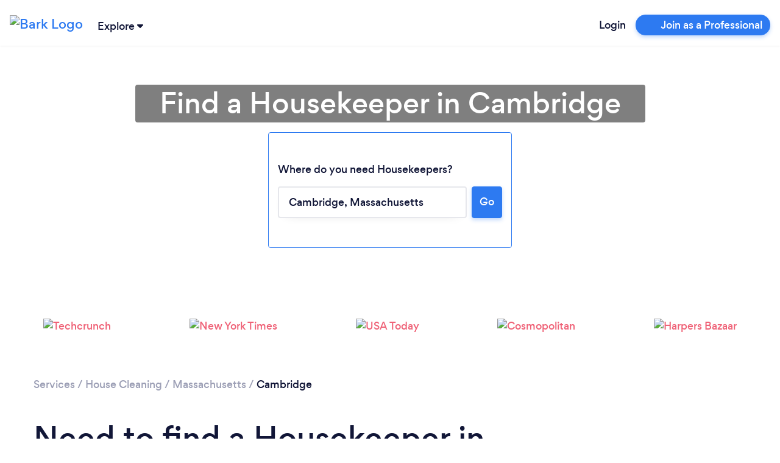

--- FILE ---
content_type: text/html; charset=utf-8
request_url: https://www.bark.com/en/us/cleaners/massachusetts/cambridge/
body_size: 57940
content:
<!DOCTYPE html>
<html lang="en-US">

<head>
    <link rel="preload" as="script" href="//d2wy8f7a9ursnm.cloudfront.net/v6/bugsnag.min.js">

<link rel="preload" as="script" href="//www.googleadservices.com/pagead/conversion.js">

<link rel="preload" as="font" type="font/woff2" crossorigin href="//d3a1eo0ozlzntn.cloudfront.net/fonts/gordita-medium-webfont.woff2">
<link rel="preload" as="font" type="font/woff2" crossorigin href="//d3a1eo0ozlzntn.cloudfront.net/fonts/gordita-bold-webfont.woff2">
<link rel="preload" as="font" type="font/woff2" crossorigin href="//d3a1eo0ozlzntn.cloudfront.net/fonts/gordita-regular-webfont.woff2">

<link rel="preconnect" href="//d18jakcjgoan9.cloudfront.net" />
<link rel="preconnect" href="//d1w7gvu0kpf6fl.cloudfront.net" />
<link rel="preconnect" href="//d20x17hdatcw8x.cloudfront.net" />
<link rel="preconnect" href="//frontend-production.bark.com" />    <script>
  class TrackingAbstract {
      // eslint-disable-next-line no-unused-vars
      trackEvent(eventGroup, eventName, parameters) {}
  }

  class TrackingHeap extends TrackingAbstract {
      trackEvent(eventGroup, eventName, parameters) {
          let heapCustomEventName = `${eventGroup} - ${eventName}`;

          parameters['Event Group'] = eventGroup;
          parameters['Event Name'] = eventName;
          window.heap && window.heap.track(heapCustomEventName, parameters);
      }
  }

  class BarkTracking {
      constructor(trackingInterface) {
          this._trackingInterface = trackingInterface;
      }

      logCustomEvent(eventGroup, eventName, parameters) {
          this._trackingInterface.trackEvent(eventGroup, eventName, parameters ?? {})
      }

  }

  window.barkTracking = new BarkTracking(new TrackingHeap());


  const tracking = (eventGroup, eventName, parameters) => {
    const tracking = new BarkTracking(new TrackingHeap());
    return tracking.logCustomEvent(eventGroup, eventName, parameters);
  };

  window.getReactFallbackUrl = function (appName) {
    if (window.Bark?.ENV?.web_hostname === "www.bark.com") {
      return `https://fallback-${appName}.bark.com`;
    } else {
      return `https://fallback-${appName}.d.bark.com`;
    }
  };

  window.onReactLoadError = function () {
    tracking("React error", "Unable to load React script/css", {
      file: this.href ?? this.src,
    });
  };

  window.appLoadedFallback = {};

  window.fallbackOnError = function (assetPattern, fallbackUrl) {
    window.onReactLoadError.call(this); // Bugsnag for the original

    if (window.appLoadedFallback[assetPattern]) return;

    window.appLoadedFallback[assetPattern] = true;

    function addElement(type, url) {
      const isScript = type === "script";
      const element = document.createElement(type);
      element.setAttribute(isScript ? "src" : "href", url);
      if (!isScript) {
        element.setAttribute("rel", "stylesheet");
      }
      element.setAttribute(
        "onerror",
        "window.onReactLoadError.call(this)"
      ); // Bugsnag for the fallback
      document.body.appendChild(element);
    }

    function cleanElements() {
      document
        .querySelectorAll(
          `link[href*=${assetPattern}], script[data-src*=${assetPattern}]`
        )
        .forEach((element) => element.remove());
    }

    // No callback URL is provided for this function, skipping
    if (!fallbackUrl) return;

    fetch(`${fallbackUrl}/asset-manifest.json`)
      .then((response) => response.json())
      .then(function (data) {
        const scripts = [],
          css = [];
        for (const key in data) {
          if (
            key.endsWith(".js") &&
            data[key].endsWith(".js") &&
            !key.endsWith(".esm.js") &&
            !key.endsWith("mockServiceWorker.js")
          ) {
            scripts.push(data[key]);
          } else if (
            key.endsWith(".css") &&
            data[key].endsWith(".css")
          ) {
            css.push(data[key]);
          }
        }
        cleanElements();
        for (let script of scripts) {
          addElement("script", script);
        }
        for (let style of css) {
          addElement("link", style);
        }
      })
      .catch(function () {
        tracking("React error", "Unable to load fallback asset-manifest json", {
          file: `${fallbackUrl}/asset-manifest.json`,
        });
      });
  };
</script>    <!-- CHEQ INVOCATION TAG -->
<script async
src="https://euob.yougreencolumn.com/sxp/i/71355ba99cd9cb91daa792bab0bd43e5
.js"
data-ch="cheq4ppc" class="ct_clicktrue_72004">
</script>
<!-- END CHEQ INVOCATION TAG -->

    
    <!-- Google Tag Manager -->

    <script>(function(w,d,s,l,i){w[l]=w[l]||[];w[l].push({'gtm.start':
    new Date().getTime(),event:'gtm.js'});var f=d.getElementsByTagName(s)[0],
    j=d.createElement(s),dl=l!='dataLayer'?'&l='+l:'';j.async=true;j.src=
    'https://www.googletagmanager.com/gtm.js?id='+i+dl;f.parentNode.insertBefore(j,f);
    })(window,document,'script','dataLayer', 'GTM-NGWGLGF');</script>

    <!-- End Google Tag Manager -->

<script>
(function () {

    /**
     * @type {window.BarkDeferredTracking}
     */
    window.BarkDeferredTracking = function () {
        var func = arguments[0];
        var callArgs = Array.prototype.slice.call(arguments, 1);
        var interval;
        var i = 0;

        if (window[func]) {
            window[func].apply(window[func], callArgs);
        } else {
            interval = window.setInterval(function () {
                if (window[func]) {
                    window[func].apply(window[func], callArgs);
                    window.clearInterval(interval);
                }
                if (i++ === 100) {
                    // Try for 10 seconds before cancelling
                    window.clearInterval(interval);
                    try {
                        window.bugsnagClient && window.bugsnagClient.notify(
                            new Error('BarkDeferredTracking failed'),
                            {
                                metaData: {
                                    function: func,
                                    arguments: callArgs
                                }
                            });
                    } catch (ignore) {}
                }
            }, 100);
        }
    };

}());
</script>

    <script>
    window.uetq = window.uetq || [];
    // Pull OneTrust consent and set ad_storage accordingly
    (function waitForOneTrust() {
        if (window.OnetrustActiveGroups) {
            let activeGroups = window.OnetrustActiveGroups || "";
            let adStorageConsent = activeGroups.includes("C0004")
                ? "granted"
                : "denied";
            window.uetq.push("consent", "default", {
                ad_storage: adStorageConsent,
            });
        } else {
            // Poll for OneTrust to load
            setTimeout(waitForOneTrust, 50);
        }
    })();
</script>
    <!-- OneTrust Cookies Consent Notice start for bark.com -->
<script>
    (function() {
        var urlParams = new URLSearchParams(window.location.search);
        if (urlParams.get('webview') !== '1') {
            var script = document.createElement('script');
            script.src = "https://cdn-ukwest.onetrust.com/scripttemplates/otSDKStub.js";
            script.setAttribute('data-document-language', 'true');
            script.type = "text/javascript";
            script.charset = "UTF-8";
                        script.setAttribute('data-domain-script', '956658ef-c201-46ac-88e0-46dc4786446f');
                        document.head.appendChild(script);
        }
    })();
</script>
<!-- OneTrust Cookies Consent Notice end for bark.com -->

    <meta name="referrer" content="origin-when-cross-origin" />
    <meta name="csrf_value" content="bcb2cd94b60bd6ffc0032c8c1971b86596320f22">
    <meta name="csrf_name" content="_csrf_token_645a83a41868941e4692aa31e7235f2" >
    <meta charset="UTF-8">
    <meta name="viewport" content="width=device-width, initial-scale=1, shrink-to-fit=no">
    <meta http-equiv="X-UA-Compatible" content="ie=edge">
    <meta property="twitter:card" content="summary" />
    <meta property="twitter:site" content="@barkteam" />
    <meta property="og:type" content="website" />
                <title>Hire House Cleaners in Cambridge, MA | Top-Rated Maid Services</title>
        <meta property="og:title" content="Hire House Cleaners in Cambridge, MA | Top-Rated Maid Services">
        <meta property="twitter:title" content="Hire House Cleaners in Cambridge, MA | Top-Rated Maid Services" />
                <meta property="og:image" content="https://d1w7gvu0kpf6fl.cloudfront.net/img/frontend-v2/sharing-images/linkedin-cover.jpg">
        <meta property="twitter:image" content="https://d1w7gvu0kpf6fl.cloudfront.net/img/frontend-v2/sharing-images/linkedin-cover.jpg" />
            <link rel="stylesheet" href="https://www.bark.com/assets/css/main_v2-built.5b52adc0e16c8c6c6a8030199ba72e9e.v2.css" />
            <meta name="description" content="Looking for the best house cleaners in Cambridge, MA? Get a spotless home and reclaim your free time. Compare top-rated local pros and book your 2026 clean today!">
        <meta property="og:description" content="Looking for the best house cleaners in Cambridge, MA? Get a spotless home and reclaim your free time. Compare top-rated local pros and book your 2026 clean today!">
        <meta property="twitter:description" content="Looking for the best house cleaners in Cambridge, MA? Get a spotless home and reclaim your free time. Compare top-rated local pros and book your 2026 clean today!" />
                <link rel="canonical" href="https://www.bark.com/en/us/cleaners/massachusetts/cambridge/">
        <meta property="og:url" content="https://www.bark.com/en/us/cleaners/massachusetts/cambridge/">
        
            <link rel="apple-touch-icon" sizes="180x180" href="https://d1w7gvu0kpf6fl.cloudfront.net/images/favicon/20190628/apple-touch-icon.png">
    <link rel="icon" type="image/png" sizes="16x16" href="https://d1w7gvu0kpf6fl.cloudfront.net/images/favicon/20190628/favicon-16x16.png">
    <link rel="mask-icon" href="https://d1w7gvu0kpf6fl.cloudfront.net/images/favicon/20190628/safari-pinned-tab.svg" color="#5bbad5">
    <link rel="shortcut icon" href="https://d1w7gvu0kpf6fl.cloudfront.net/images/favicon/20190628/favicon.ico">
    <meta name="apple-mobile-web-app-title" content="Bark.com">
    <meta name="application-name" content="Bark.com">
    <meta name="msapplication-TileColor" content="#111637">
    <meta name="msapplication-config" content="https://d1w7gvu0kpf6fl.cloudfront.net/images/favicon/20190628/browserconfig.xml">
    <meta name="theme-color" content="#ffffff">

    <script>
    var coreInit = {};
    var coreInitListeners = {};
    window.onBarkCoreInit = function(callback, appType) {
        if (typeof appType === 'undefined') {
            appType = 'core';
        }
        if (typeof coreInit[appType] === 'undefined') {
            coreInit[appType] = false;
            coreInitListeners[appType] = [];
        }
        if (coreInit[appType]) {
            callback();
        } else {
            coreInitListeners[appType].push(callback);
        }
    }
    window.addEventListener('coreInit', function(event) {
        var appType = event.appType;
        if (typeof coreInit[appType] === 'undefined') {
            coreInit[appType] = false;
            coreInitListeners[appType] = [];
        }
        coreInit[appType] = true;
        for (var i = 0; i < coreInitListeners[appType].length; i++) {
            try {
                coreInitListeners[appType][i]();
            } catch (e) {console.error(e); window.bugsnagClient && window.bugsnagClient.notify(e)}
        }
        coreInitListeners[appType] = [];
    });
</script>
    <script data-ot-ignore>
var bugsnagOptions = {"apiKey":"3897c6327d11b24f78a54ee513625435","releaseStage":"production","appVersion":"1.0.783","user":[],"metaData":[],"appType":"public"};
window.bugsnagBuffer=[];function addToBuffer(a,b){window.bugsnagBuffer.push({func:a,arguments:b})}window.bugsnagClient={notify:function(a,b){addToBuffer("notify",[a,b])},leaveBreadcrumb:function(a,b){addToBuffer("leaveBreadcrumb",[a,b])}};window.bugsnagHandlingErrors=!1;
try{window.addEventListener("error",function(a){try{if(!/Script error\.?/.test(a.message)&&!window.bugsnagHandlingErrors)if(a.error)window.bugsnagClient.notify(a.error);else{var b="";try{b=JSON.stringify(a,["message","arguments","type","name","filename"])}catch(c){}window.bugsnagClient.notify(Error("Error caught but errorEvent.error not supported"),{metaData:{errorEvent:a,errorString:b}})}}catch(c){window.bugsnagClient.notify(c)}})}catch(a){window.bugsnagClient.notify(a)}
window.bugsnagLoaded=function(){setTimeout(function(){bugsnagOptions.beforeSend=function(c){"[object Object]"===c.errorMessage&&/dnr/.test(c.stacktrace[0].file)&&c.ignore()};window.bugsnagClient=bugsnag(bugsnagOptions);window.bugsnagHandlingErrors=!0;for(var a=0;a<window.bugsnagBuffer.length;a++){var b=window.bugsnagBuffer[a];window.bugsnagClient[b.func]&&window.bugsnagClient[b.func].apply(window.bugsnagClient,b.arguments)}},0)};
addEventListener("DOMContentLoaded", function() {window.bugsnagLoaded()});
</script>
    <script src="//d2wy8f7a9ursnm.cloudfront.net/v6/bugsnag.min.js" defer></script>
    
                
        </head>

<body>
<!-- CHEQ INVOCATION TAG (noscript) -->
<noscript>
<iframe
src="https://obseu.yougreencolumn.com/ns/71355ba99cd9cb91daa792bab0bd43e5.h
tml?ch=cheq4ppc" width="0" height="0" style="display:none"></iframe>
</noscript>
<!-- End CHEQ INVOCATION TAG (noscript) -->

    <!-- Google Tag Manager (noscript) -->
    <noscript><iframe src="https://www.googletagmanager.com/ns.html?id=GTM-NGWGLGF"
    height="0" width="0" style="display:none;visibility:hidden"></iframe></noscript>
    <!-- End Google Tag Manager (noscript) -->
            <nav class="navbar sticky-top navbar-expand bark-header  body-min-width header-shadow background-color-white py-0" id="bark-header">
            <a class="navbar-brand not-logged-in" href="/en/us/">
            <img class="img-fluid" src="https://d18jakcjgoan9.cloudfront.net/s/img/images/barklogo-dark.png!d=KY4fXZ" width="106" height="32" title="Bark Logo" alt="Bark Logo">
        </a>
    
            <div class="js-explore-container explore-container ml-0 ml-sm-1">
    <span class="js-trigger-explore trigger-explore cursor-pointer">
        <span class="align-middle hover-underline">
            Explore
        </span>
        <span class="align-middle trigger-explore-chevron d-inline-block">
            <span class="bark-svg-icon bsi-primary-dark-blue bsi-xs d-inline-block w-100"><?xml version="1.0" encoding="UTF-8"?>
<svg width="10px" height="6px" viewBox="0 0 10 6" version="1.1" xmlns="http://www.w3.org/2000/svg" xmlns:xlink="http://www.w3.org/1999/xlink">
    <g id="Guide-" stroke="none" stroke-width="1" fill="none" fill-rule="evenodd">
        <g id="Style-Guide" transform="translate(-344.000000, -10881.000000)">
            <g id="Icons/Illustrations" transform="translate(115.000000, 10318.000000)">
                <g id="Icons" transform="translate(22.000000, 242.000000)">
                    <g id="Icon/arrow_down" transform="translate(206.000000, 320.000000)">
                        <g id="arrow_down">
                            <rect id="base" fill-rule="nonzero" x="0" y="0" width="12" height="8"></rect>
                            <path d="M6.63460593,6.744 C6.28160593,7.084 5.75960593,7.085 5.40560593,6.748 L1.33160593,2.863 C0.934605927,2.484 0.887605927,1.818 1.22560593,1.374 C1.40460593,1.139 1.66760593,1.003 1.94360593,1.003 L10.0556059,1 C10.5766059,1 10.9996059,1.472 10.9996059,2.056 C11.0006059,2.363 10.8796059,2.655 10.6716059,2.856 L6.63460593,6.744 Z" id="arrow-down" class="primary-color"></path>
                        </g>
                    </g>
                </g>
            </g>
        </g>
    </g>
</svg></span>
        </span>
    </span>
    <div class="js-explore-items-container d-none explore-items-container bg-white border border-grey-100 rounded mt-2 overflow-auto">
        <div class="js-explore-mobile-header explore-mobile-headers no-gutters px-4">
            <div class="col-6 d-flex align-items-center"><span class="mobile-explore-text">Explore</span></div>
            <div class="col-6 d-flex align-items-center justify-content-end">
                <span class="close-mobile-explore js-close-mobile-explore"></span>
            </div>
        </div>
                  <div class="d-flex no-gutters overflow-x-hidden h-100">

  	<div class="js-first-page first-page py-4 px-4 col-12">
		<div class="explore-categories">
			<div class="d-flex justify-content-between no-gutters mb-3">
				<p class="mr-5 mb-0">Services</p>
				<a href="/en/us/services/" data-n="click:main" data-i="see-all" class="js-xrt text-grey-600 text-hover-dark-blue text-focus-dark-blue text-xs-14">
					<u>See all</u>
				</a>
			</div>
			<div class="category-links">
									<a href="/en/us/services/" class="js-explore-pseudo-link d-flex no-gutters text-xs-14 text-grey-600 text-hover-dark-blue text-focus-dark-blue justify-content-between py-1" data-category="business">
						<div class="d-flex align-items-center">
							<span class="explore-icon-container mr-3">
																	<span class="bark-svg-icon bsi-primary-grey-400"><?xml version="1.0" encoding="UTF-8"?>
<svg width="24px" height="24px" viewBox="0 0 24 24" version="1.1" xmlns="http://www.w3.org/2000/svg" xmlns:xlink="http://www.w3.org/1999/xlink">
    <g class="explore-business" stroke="none" stroke-width="1" fill="none" fill-rule="evenodd">
        <g>
            <polygon points="0 0 24 0 24 24 0 24"></polygon>
            <path d="M15,17 L9,17 L9,16 L5,16 L5,19 L19,19 L19,16 L15,16 L15,17 Z M4,14 L9,14 L9,11 L15,11 L15,14 L20,14 L20,9 L4,9 L4,14 Z" class="secondary-color" fill-rule="nonzero"></path>
            <path d="M20,7 L16,7 L16,5 L14,3 L10,3 L8,5 L8,7 L4,7 C2.9,7 2,7.9 2,9 L2,14 C2,14.75 2.4,15.38 3,15.73 L3,19 C3,20.11 3.89,21 5,21 L19,21 C20.11,21 21,20.11 21,19 L21,15.72 C21.59,15.37 22,14.73 22,14 L22,9 C22,7.9 21.1,7 20,7 Z M10,5 L14,5 L14,7 L10,7 L10,5 Z M19,19 L5,19 L5,16 L9,16 L9,17 L15,17 L15,16 L19,16 L19,19 Z M11,15 L11,13 L13,13 L13,15 L11,15 Z M20,14 L15,14 L15,11 L9,11 L9,14 L4,14 L4,9 L20,9 L20,14 Z" class="primary-color" fill-rule="nonzero"></path>
        </g>
    </g>
</svg>
</span>
															</span>

							<span>Business</span>
						</div>
						<span class="bark-svg-icon bsi-primary-grey-600 bsi-sm ml-2 cursor-pointer arrow-right"><?xml version="1.0" encoding="UTF-8"?>
<svg width="24px" height="24px" viewBox="0 0 24 24" version="1.1" xmlns="http://www.w3.org/2000/svg" xmlns:xlink="http://www.w3.org/1999/xlink">
    <g id="Icon/chevron_right" stroke="none" stroke-width="1" fill="none" fill-rule="evenodd">
        <g id="chevron_right">
            <rect id="base" fill-rule="nonzero" x="0" y="0" width="24" height="24"></rect>
            <polygon class="primary-color" id="Path" fill="none" points="8 17 13.2928932 11.7071068 8 6.41421356 9.41421356 5 16.1213203 11.7071068 9.41421356 18.4142136"></polygon>
        </g>
    </g>
</svg></span>
					</a>
									<a href="/en/us/services/" class="js-explore-pseudo-link d-flex no-gutters text-xs-14 text-grey-600 text-hover-dark-blue text-focus-dark-blue justify-content-between py-1" data-category="events">
						<div class="d-flex align-items-center">
							<span class="explore-icon-container mr-3">
																	<span class="bark-svg-icon bsi-primary-grey-400"><?xml version="1.0" encoding="UTF-8"?>
<svg width="24px" height="24px" viewBox="0 0 24 24" version="1.1" xmlns="http://www.w3.org/2000/svg" xmlns:xlink="http://www.w3.org/1999/xlink">
    <g class="explore-events" stroke="none" stroke-width="1" fill="none" fill-rule="evenodd">
        <g>
            <g>
                <rect fill-rule="nonzero" x="0" y="0" width="24" height="24"></rect>
                <polygon class="secondary-color" points="5 8 19 8 19 6 5 6"></polygon>
                <path d="M19,4 L18,4 L18,2 L16,2 L16,4 L8,4 L8,2 L6,2 L6,4 L5,4 C3.89,4 3.01,4.9 3.01,6 L3,20 C3,21.1 3.89,22 5,22 L19,22 C20.1,22 21,21.1 21,20 L21,6 C21,4.9 20.1,4 19,4 Z M19,20 L5,20 L5,10 L19,10 L19,20 Z M19,8 L5,8 L5,6 L19,6 L19,8 Z M12,13 L17,13 L17,18 L12,18 L12,13 Z" class="primary-color" fill-rule="nonzero"></path>
            </g>
        </g>
    </g>
</svg>
</span>
															</span>

							<span>Events &amp; Entertainers</span>
						</div>
						<span class="bark-svg-icon bsi-primary-grey-600 bsi-sm ml-2 cursor-pointer arrow-right"><?xml version="1.0" encoding="UTF-8"?>
<svg width="24px" height="24px" viewBox="0 0 24 24" version="1.1" xmlns="http://www.w3.org/2000/svg" xmlns:xlink="http://www.w3.org/1999/xlink">
    <g id="Icon/chevron_right" stroke="none" stroke-width="1" fill="none" fill-rule="evenodd">
        <g id="chevron_right">
            <rect id="base" fill-rule="nonzero" x="0" y="0" width="24" height="24"></rect>
            <polygon class="primary-color" id="Path" fill="none" points="8 17 13.2928932 11.7071068 8 6.41421356 9.41421356 5 16.1213203 11.7071068 9.41421356 18.4142136"></polygon>
        </g>
    </g>
</svg></span>
					</a>
									<a href="/en/us/services/" class="js-explore-pseudo-link d-flex no-gutters text-xs-14 text-grey-600 text-hover-dark-blue text-focus-dark-blue justify-content-between py-1" data-category="health">
						<div class="d-flex align-items-center">
							<span class="explore-icon-container mr-3">
																	<span class="bark-svg-icon bsi-primary-grey-400"><?xml version="1.0" encoding="UTF-8"?>
<svg width="24px" height="24px" viewBox="0 0 24 24" version="1.1" xmlns="http://www.w3.org/2000/svg" xmlns:xlink="http://www.w3.org/1999/xlink">
    <g class="explore-health" stroke="none" stroke-width="1" fill="none" fill-rule="evenodd">
        <g>
            <g>
                <rect fill-rule="nonzero" x="0" y="0" width="24" height="24"></rect>
                <path d="M16.5,5 C14.96,5 13.46,5.99 12.94,7.36 L11.07,7.36 C10.54,5.99 9.04,5 7.5,5 C5.5,5 4,6.5 4,8.5 C4,11.39 7.14,14.24 11.9,18.55 L12,18.65 L12.1,18.55 C16.86,14.24 20,11.39 20,8.5 C20,6.5 18.5,5 16.5,5 Z" class="secondary-color"></path>
                <path d="M16.5,3 C14.76,3 13.09,3.81 12,5.09 C10.91,3.81 9.24,3 7.5,3 C4.42,3 2,5.42 2,8.5 C2,12.28 5.4,15.36 10.55,20.04 L12,21.35 L13.45,20.03 C18.6,15.36 22,12.28 22,8.5 C22,5.42 19.58,3 16.5,3 Z M12.1,18.55 L12,18.65 L11.9,18.55 C7.14,14.24 4,11.39 4,8.5 C4,6.5 5.5,5 7.5,5 C9.04,5 10.54,5.99 11.07,7.36 L12.94,7.36 C13.46,5.99 14.96,5 16.5,5 C18.5,5 20,6.5 20,8.5 C20,11.39 16.86,14.24 12.1,18.55 Z" class="primary-color" fill-rule="nonzero"></path>
            </g>
        </g>
    </g>
</svg>
</span>
															</span>

							<span>Health &amp; Wellness</span>
						</div>
						<span class="bark-svg-icon bsi-primary-grey-600 bsi-sm ml-2 cursor-pointer arrow-right"><?xml version="1.0" encoding="UTF-8"?>
<svg width="24px" height="24px" viewBox="0 0 24 24" version="1.1" xmlns="http://www.w3.org/2000/svg" xmlns:xlink="http://www.w3.org/1999/xlink">
    <g id="Icon/chevron_right" stroke="none" stroke-width="1" fill="none" fill-rule="evenodd">
        <g id="chevron_right">
            <rect id="base" fill-rule="nonzero" x="0" y="0" width="24" height="24"></rect>
            <polygon class="primary-color" id="Path" fill="none" points="8 17 13.2928932 11.7071068 8 6.41421356 9.41421356 5 16.1213203 11.7071068 9.41421356 18.4142136"></polygon>
        </g>
    </g>
</svg></span>
					</a>
									<a href="/en/us/services/" class="js-explore-pseudo-link d-flex no-gutters text-xs-14 text-grey-600 text-hover-dark-blue text-focus-dark-blue justify-content-between py-1" data-category="home">
						<div class="d-flex align-items-center">
							<span class="explore-icon-container mr-3">
																	<span class="bark-svg-icon bsi-primary-grey-400"><?xml version="1.0" encoding="UTF-8"?>
<svg width="24px" height="24px" viewBox="0 0 24 24" version="1.1" xmlns="http://www.w3.org/2000/svg" xmlns:xlink="http://www.w3.org/1999/xlink">
    <g class="explore-home" stroke="none" stroke-width="1" fill="none" fill-rule="evenodd">
        <g>
            <g>
                <rect fill-rule="nonzero" x="0" y="0" width="24" height="24"></rect>
                <path d="M12,3 L2,12 L5,12 L5,20 L11,20 L13,20 L19,20 L19,12 L22,12 L12,3 Z M17,18 L15,18 L9,18 L7,18 L7,10.19 L12,5.69 L17,10.19 L17,18 Z" class="primary-color" fill-rule="nonzero"></path>
                <polygon class="secondary-color" points="7 10.19 7 18 9 18 15 18 17 18 17 10.19 12 5.69"></polygon>
            </g>
        </g>
    </g>
</svg>
</span>
															</span>

							<span>House &amp; Home</span>
						</div>
						<span class="bark-svg-icon bsi-primary-grey-600 bsi-sm ml-2 cursor-pointer arrow-right"><?xml version="1.0" encoding="UTF-8"?>
<svg width="24px" height="24px" viewBox="0 0 24 24" version="1.1" xmlns="http://www.w3.org/2000/svg" xmlns:xlink="http://www.w3.org/1999/xlink">
    <g id="Icon/chevron_right" stroke="none" stroke-width="1" fill="none" fill-rule="evenodd">
        <g id="chevron_right">
            <rect id="base" fill-rule="nonzero" x="0" y="0" width="24" height="24"></rect>
            <polygon class="primary-color" id="Path" fill="none" points="8 17 13.2928932 11.7071068 8 6.41421356 9.41421356 5 16.1213203 11.7071068 9.41421356 18.4142136"></polygon>
        </g>
    </g>
</svg></span>
					</a>
									<a href="/en/us/services/" class="js-explore-pseudo-link d-flex no-gutters text-xs-14 text-grey-600 text-hover-dark-blue text-focus-dark-blue justify-content-between py-1" data-category="lessons">
						<div class="d-flex align-items-center">
							<span class="explore-icon-container mr-3">
																	<span class="bark-svg-icon bsi-primary-grey-400"><?xml version="1.0" encoding="UTF-8"?>
<svg width="24px" height="24px" viewBox="0 0 24 24" version="1.1" xmlns="http://www.w3.org/2000/svg" xmlns:xlink="http://www.w3.org/1999/xlink">
    <g class="explore-training" stroke="none" stroke-width="1" fill="none" fill-rule="evenodd">
        <g>
            <g>
                <rect fill-rule="nonzero" x="0" y="0" width="24" height="24"></rect>
                <polygon class="secondary-color" points="13 13 10 10.75 7 13 7 4 6 4 6 20 18 20 18 4 13 4"></polygon>
                <path d="M18,2 L6,2 C4.9,2 4,2.9 4,4 L4,20 C4,21.1 4.9,22 6,22 L18,22 C19.1,22 20,21.1 20,20 L20,4 C20,2.9 19.1,2 18,2 Z M9,4 L11,4 L11,9 L10,8.25 L9,9 L9,4 Z M18,20 L6,20 L6,4 L7,4 L7,13 L10,10.75 L13,13 L13,4 L18,4 L18,20 Z" class="primary-color" fill-rule="nonzero"></path>
            </g>
        </g>
    </g>
</svg>
</span>
															</span>

							<span>Lessons &amp; Training</span>
						</div>
						<span class="bark-svg-icon bsi-primary-grey-600 bsi-sm ml-2 cursor-pointer arrow-right"><?xml version="1.0" encoding="UTF-8"?>
<svg width="24px" height="24px" viewBox="0 0 24 24" version="1.1" xmlns="http://www.w3.org/2000/svg" xmlns:xlink="http://www.w3.org/1999/xlink">
    <g id="Icon/chevron_right" stroke="none" stroke-width="1" fill="none" fill-rule="evenodd">
        <g id="chevron_right">
            <rect id="base" fill-rule="nonzero" x="0" y="0" width="24" height="24"></rect>
            <polygon class="primary-color" id="Path" fill="none" points="8 17 13.2928932 11.7071068 8 6.41421356 9.41421356 5 16.1213203 11.7071068 9.41421356 18.4142136"></polygon>
        </g>
    </g>
</svg></span>
					</a>
									<a href="/en/us/services/" class="js-explore-pseudo-link d-flex no-gutters text-xs-14 text-grey-600 text-hover-dark-blue text-focus-dark-blue justify-content-between py-1" data-category="more">
						<div class="d-flex align-items-center">
							<span class="explore-icon-container mr-3">
																	<span class="bark-svg-icon bsi-primary-grey-400"><?xml version="1.0" encoding="UTF-8"?>
<svg width="24px" height="24px" viewBox="0 0 24 24" version="1.1" xmlns="http://www.w3.org/2000/svg" xmlns:xlink="http://www.w3.org/1999/xlink">
    <g class="explore-more" stroke="none" stroke-width="1" fill="none" fill-rule="evenodd">
        <g>
            <g>
                <rect fill-rule="nonzero" x="0" y="0" width="24" height="24"></rect>
                <path d="M4,9 C5.65685425,9 7,10.3431458 7,12 C7,13.6568542 5.65685425,15 4,15 C2.34314575,15 1,13.6568542 1,12 C1,10.3431458 2.34314575,9 4,9 Z M12,9 C13.6568542,9 15,10.3431458 15,12 C15,13.6568542 13.6568542,15 12,15 C10.3431458,15 9,13.6568542 9,12 C9,10.3431458 10.3431458,9 12,9 Z M20,9 C21.6568542,9 23,10.3431458 23,12 C23,13.6568542 21.6568542,15 20,15 C18.3431458,15 17,13.6568542 17,12 C17,10.3431458 18.3431458,9 20,9 Z M4,11 C3.44771525,11 3,11.4477153 3,12 C3,12.5522847 3.44771525,13 4,13 C4.55228475,13 5,12.5522847 5,12 C5,11.4477153 4.55228475,11 4,11 Z M12,11 C11.4477153,11 11,11.4477153 11,12 C11,12.5522847 11.4477153,13 12,13 C12.5522847,13 13,12.5522847 13,12 C13,11.4477153 12.5522847,11 12,11 Z M20,11 C19.4477153,11 19,11.4477153 19,12 C19,12.5522847 19.4477153,13 20,13 C20.5522847,13 21,12.5522847 21,12 C21,11.4477153 20.5522847,11 20,11 Z" class="primary-color"></path>
            </g>
        </g>
    </g>
</svg>
</span>
															</span>

							<span>More</span>
						</div>
						<span class="bark-svg-icon bsi-primary-grey-600 bsi-sm ml-2 cursor-pointer arrow-right"><?xml version="1.0" encoding="UTF-8"?>
<svg width="24px" height="24px" viewBox="0 0 24 24" version="1.1" xmlns="http://www.w3.org/2000/svg" xmlns:xlink="http://www.w3.org/1999/xlink">
    <g id="Icon/chevron_right" stroke="none" stroke-width="1" fill="none" fill-rule="evenodd">
        <g id="chevron_right">
            <rect id="base" fill-rule="nonzero" x="0" y="0" width="24" height="24"></rect>
            <polygon class="primary-color" id="Path" fill="none" points="8 17 13.2928932 11.7071068 8 6.41421356 9.41421356 5 16.1213203 11.7071068 9.41421356 18.4142136"></polygon>
        </g>
    </g>
</svg></span>
					</a>
							</div>
		</div>
		<div class="explore-popular pt-4">
			<div class="d-flex justify-content-between no-gutters mb-3">
				<p class="mr-5 mb-0">Popular Services</p>
				<a href="/en/us/services/" data-n="click:popular" data-i="see-all" class="js-xrt text-grey-600 text-hover-dark-blue text-focus-dark-blue text-xs-14">
					<u>See all</u>
				</a>
			</div>
			<div class="category-links">
									<div>
						<a class="js-xrt text-xs-14 text-grey-600 py-1 d-inline-block text-hover-dark-blue text-focus-dark-blue" data-n="click:popular" data-i="pet-grooming" href="/en/us/pet-grooming/">Dog &amp; Pet Grooming</a>
					</div>
									<div>
						<a class="js-xrt text-xs-14 text-grey-600 py-1 d-inline-block text-hover-dark-blue text-focus-dark-blue" data-n="click:popular" data-i="dog-training" href="/en/us/dog-training/">Dog Training</a>
					</div>
									<div>
						<a class="js-xrt text-xs-14 text-grey-600 py-1 d-inline-block text-hover-dark-blue text-focus-dark-blue" data-n="click:popular" data-i="dog-walking" href="/en/us/dog-walking/">Dog Walking</a>
					</div>
									<div>
						<a class="js-xrt text-xs-14 text-grey-600 py-1 d-inline-block text-hover-dark-blue text-focus-dark-blue" data-n="click:popular" data-i="life-coaching" href="/en/us/life-coaching/">Life Coaching</a>
					</div>
									<div>
						<a class="js-xrt text-xs-14 text-grey-600 py-1 d-inline-block text-hover-dark-blue text-focus-dark-blue" data-n="click:popular" data-i="limousine-hire" href="/en/us/limousine-hire/">Limousine Hire</a>
					</div>
									<div>
						<a class="js-xrt text-xs-14 text-grey-600 py-1 d-inline-block text-hover-dark-blue text-focus-dark-blue" data-n="click:popular" data-i="magician" href="/en/us/magician/">Magician</a>
					</div>
									<div>
						<a class="js-xrt text-xs-14 text-grey-600 py-1 d-inline-block text-hover-dark-blue text-focus-dark-blue" data-n="click:popular" data-i="private-investigators" href="/en/us/private-investigators/">Private Investigators</a>
					</div>
							</div>
		</div>
	</div>

  	<div class="js-second-page second-page py-4 px-4 col-12">
		<div class="js-second-page-inner">
			<div class="back-to-explore pb-3 border-bottom border-grey-100">
				<span class="js-explore-back-to-main cursor-pointer">
					<span class="bark-svg-icon bsi-primary-dark-blue bsi-sm d-inline-block align-middle mr-2"><?xml version="1.0" encoding="UTF-8"?>
<svg width="24px" height="24px" viewBox="0 0 24 24" version="1.1" xmlns="http://www.w3.org/2000/svg" xmlns:xlink="http://www.w3.org/1999/xlink">
    <g stroke="none" stroke-width="1" fill="none" fill-rule="evenodd">
        <g transform="translate(4.000000, 5.000000)" class="primary-color">
            <path d="M4.41421356,6 L15,6 L15,8 L4.41421356,8 L8.70710678,12.2928932 L7.29289322,13.7071068 L0.585786438,7 L7.29289322,0.292893219 L8.70710678,1.70710678 L4.41421356,6 Z"></path>
        </g>
    </g>
</svg>
</span>
					<span class="align-middle hover-underline">Back to Explore</span>
				</span>
			</div>
							<div class="js-explore-category-container js-explore-category-business parent-category-list d-none">
					<div class="d-flex no-gutters text-xs-14 justify-content-between py-4">
						<div class="d-flex align-items-center text-lg">
															<span class="bark-svg-icon bsi-primary-grey-600 mr-2"><?xml version="1.0" encoding="UTF-8"?>
<svg width="24px" height="24px" viewBox="0 0 24 24" version="1.1" xmlns="http://www.w3.org/2000/svg" xmlns:xlink="http://www.w3.org/1999/xlink">
    <g class="explore-business" stroke="none" stroke-width="1" fill="none" fill-rule="evenodd">
        <g>
            <polygon points="0 0 24 0 24 24 0 24"></polygon>
            <path d="M15,17 L9,17 L9,16 L5,16 L5,19 L19,19 L19,16 L15,16 L15,17 Z M4,14 L9,14 L9,11 L15,11 L15,14 L20,14 L20,9 L4,9 L4,14 Z" class="secondary-color" fill-rule="nonzero"></path>
            <path d="M20,7 L16,7 L16,5 L14,3 L10,3 L8,5 L8,7 L4,7 C2.9,7 2,7.9 2,9 L2,14 C2,14.75 2.4,15.38 3,15.73 L3,19 C3,20.11 3.89,21 5,21 L19,21 C20.11,21 21,20.11 21,19 L21,15.72 C21.59,15.37 22,14.73 22,14 L22,9 C22,7.9 21.1,7 20,7 Z M10,5 L14,5 L14,7 L10,7 L10,5 Z M19,19 L5,19 L5,16 L9,16 L9,17 L15,17 L15,16 L19,16 L19,19 Z M11,15 L11,13 L13,13 L13,15 L11,15 Z M20,14 L15,14 L15,11 L9,11 L9,14 L4,14 L4,9 L20,9 L20,14 Z" class="primary-color" fill-rule="nonzero"></path>
        </g>
    </g>
</svg>
</span>
							
						<span>Business</span>
					</div>
					<a href="/en/us/services/" class="js-xrt text-xs-14 text-grey-600" data-n="click:child" data-i="see-all">
						<u>See all</u>
					</a>
				</div>
					<div class="category-links">
													<a class="js-explore-pseudo-child-link d-flex no-gutters text-xs-14 text-grey-600 text-hover-dark-blue text-focus-dark-blue justify-content-between py-1" href="/en/us/accountants/" data-subcategory="accountants">
								<div class="d-flex align-items-center">
									<span>Accounting</span>
								</div>
								<div class="d-flex"><span class="bark-svg-icon bsi-primary-grey-600 bsi-sm ml-2 cursor-pointer arrow-right"><?xml version="1.0" encoding="UTF-8"?>
<svg width="24px" height="24px" viewBox="0 0 24 24" version="1.1" xmlns="http://www.w3.org/2000/svg" xmlns:xlink="http://www.w3.org/1999/xlink">
    <g id="Icon/chevron_right" stroke="none" stroke-width="1" fill="none" fill-rule="evenodd">
        <g id="chevron_right">
            <rect id="base" fill-rule="nonzero" x="0" y="0" width="24" height="24"></rect>
            <polygon class="primary-color" id="Path" fill="none" points="8 17 13.2928932 11.7071068 8 6.41421356 9.41421356 5 16.1213203 11.7071068 9.41421356 18.4142136"></polygon>
        </g>
    </g>
</svg></span></div>
							</a>
													<a class="js-explore-pseudo-child-link d-flex no-gutters text-xs-14 text-grey-600 text-hover-dark-blue text-focus-dark-blue justify-content-between py-1" href="/en/us/business-consulting/" data-subcategory="business-consulting">
								<div class="d-flex align-items-center">
									<span>Business Consulting</span>
								</div>
								<div class="d-flex"><span class="bark-svg-icon bsi-primary-grey-600 bsi-sm ml-2 cursor-pointer arrow-right"><?xml version="1.0" encoding="UTF-8"?>
<svg width="24px" height="24px" viewBox="0 0 24 24" version="1.1" xmlns="http://www.w3.org/2000/svg" xmlns:xlink="http://www.w3.org/1999/xlink">
    <g id="Icon/chevron_right" stroke="none" stroke-width="1" fill="none" fill-rule="evenodd">
        <g id="chevron_right">
            <rect id="base" fill-rule="nonzero" x="0" y="0" width="24" height="24"></rect>
            <polygon class="primary-color" id="Path" fill="none" points="8 17 13.2928932 11.7071068 8 6.41421356 9.41421356 5 16.1213203 11.7071068 9.41421356 18.4142136"></polygon>
        </g>
    </g>
</svg></span></div>
							</a>
													<a class="js-explore-pseudo-child-link d-flex no-gutters text-xs-14 text-grey-600 text-hover-dark-blue text-focus-dark-blue justify-content-between py-1" href="/en/us/mobile-software-development/" data-subcategory="mobile-software-development">
								<div class="d-flex align-items-center">
									<span>Mobile Software Development</span>
								</div>
								<div class="d-flex"><span class="bark-svg-icon bsi-primary-grey-600 bsi-sm ml-2 cursor-pointer arrow-right"><?xml version="1.0" encoding="UTF-8"?>
<svg width="24px" height="24px" viewBox="0 0 24 24" version="1.1" xmlns="http://www.w3.org/2000/svg" xmlns:xlink="http://www.w3.org/1999/xlink">
    <g id="Icon/chevron_right" stroke="none" stroke-width="1" fill="none" fill-rule="evenodd">
        <g id="chevron_right">
            <rect id="base" fill-rule="nonzero" x="0" y="0" width="24" height="24"></rect>
            <polygon class="primary-color" id="Path" fill="none" points="8 17 13.2928932 11.7071068 8 6.41421356 9.41421356 5 16.1213203 11.7071068 9.41421356 18.4142136"></polygon>
        </g>
    </g>
</svg></span></div>
							</a>
													<a class="js-explore-pseudo-child-link d-flex no-gutters text-xs-14 text-grey-600 text-hover-dark-blue text-focus-dark-blue justify-content-between py-1" href="/en/us/search-engine-optimization/" data-subcategory="search-engine-optimization">
								<div class="d-flex align-items-center">
									<span>Search Engine Optimization (SEO) Specialists</span>
								</div>
								<div class="d-flex"><span class="bark-svg-icon bsi-primary-grey-600 bsi-sm ml-2 cursor-pointer arrow-right"><?xml version="1.0" encoding="UTF-8"?>
<svg width="24px" height="24px" viewBox="0 0 24 24" version="1.1" xmlns="http://www.w3.org/2000/svg" xmlns:xlink="http://www.w3.org/1999/xlink">
    <g id="Icon/chevron_right" stroke="none" stroke-width="1" fill="none" fill-rule="evenodd">
        <g id="chevron_right">
            <rect id="base" fill-rule="nonzero" x="0" y="0" width="24" height="24"></rect>
            <polygon class="primary-color" id="Path" fill="none" points="8 17 13.2928932 11.7071068 8 6.41421356 9.41421356 5 16.1213203 11.7071068 9.41421356 18.4142136"></polygon>
        </g>
    </g>
</svg></span></div>
							</a>
													<a class="js-explore-pseudo-child-link d-flex no-gutters text-xs-14 text-grey-600 text-hover-dark-blue text-focus-dark-blue justify-content-between py-1" href="/en/us/security-guards/" data-subcategory="security-guards">
								<div class="d-flex align-items-center">
									<span>Security Guard Services</span>
								</div>
								<div class="d-flex"><span class="bark-svg-icon bsi-primary-grey-600 bsi-sm ml-2 cursor-pointer arrow-right"><?xml version="1.0" encoding="UTF-8"?>
<svg width="24px" height="24px" viewBox="0 0 24 24" version="1.1" xmlns="http://www.w3.org/2000/svg" xmlns:xlink="http://www.w3.org/1999/xlink">
    <g id="Icon/chevron_right" stroke="none" stroke-width="1" fill="none" fill-rule="evenodd">
        <g id="chevron_right">
            <rect id="base" fill-rule="nonzero" x="0" y="0" width="24" height="24"></rect>
            <polygon class="primary-color" id="Path" fill="none" points="8 17 13.2928932 11.7071068 8 6.41421356 9.41421356 5 16.1213203 11.7071068 9.41421356 18.4142136"></polygon>
        </g>
    </g>
</svg></span></div>
							</a>
													<a class="js-explore-pseudo-child-link d-flex no-gutters text-xs-14 text-grey-600 text-hover-dark-blue text-focus-dark-blue justify-content-between py-1" href="/en/us/social-media-marketing/" data-subcategory="social-media-marketing">
								<div class="d-flex align-items-center">
									<span>Social Media Marketing</span>
								</div>
								<div class="d-flex"><span class="bark-svg-icon bsi-primary-grey-600 bsi-sm ml-2 cursor-pointer arrow-right"><?xml version="1.0" encoding="UTF-8"?>
<svg width="24px" height="24px" viewBox="0 0 24 24" version="1.1" xmlns="http://www.w3.org/2000/svg" xmlns:xlink="http://www.w3.org/1999/xlink">
    <g id="Icon/chevron_right" stroke="none" stroke-width="1" fill="none" fill-rule="evenodd">
        <g id="chevron_right">
            <rect id="base" fill-rule="nonzero" x="0" y="0" width="24" height="24"></rect>
            <polygon class="primary-color" id="Path" fill="none" points="8 17 13.2928932 11.7071068 8 6.41421356 9.41421356 5 16.1213203 11.7071068 9.41421356 18.4142136"></polygon>
        </g>
    </g>
</svg></span></div>
							</a>
													<a class="js-explore-pseudo-child-link d-flex no-gutters text-xs-14 text-grey-600 text-hover-dark-blue text-focus-dark-blue justify-content-between py-1" href="/en/us/web-design/" data-subcategory="web-design">
								<div class="d-flex align-items-center">
									<span>Web Design</span>
								</div>
								<div class="d-flex"><span class="bark-svg-icon bsi-primary-grey-600 bsi-sm ml-2 cursor-pointer arrow-right"><?xml version="1.0" encoding="UTF-8"?>
<svg width="24px" height="24px" viewBox="0 0 24 24" version="1.1" xmlns="http://www.w3.org/2000/svg" xmlns:xlink="http://www.w3.org/1999/xlink">
    <g id="Icon/chevron_right" stroke="none" stroke-width="1" fill="none" fill-rule="evenodd">
        <g id="chevron_right">
            <rect id="base" fill-rule="nonzero" x="0" y="0" width="24" height="24"></rect>
            <polygon class="primary-color" id="Path" fill="none" points="8 17 13.2928932 11.7071068 8 6.41421356 9.41421356 5 16.1213203 11.7071068 9.41421356 18.4142136"></polygon>
        </g>
    </g>
</svg></span></div>
							</a>
											</div>
				</div>
							<div class="js-explore-category-container js-explore-category-events parent-category-list d-none">
					<div class="d-flex no-gutters text-xs-14 justify-content-between py-4">
						<div class="d-flex align-items-center text-lg">
															<span class="bark-svg-icon bsi-primary-grey-600 mr-2"><?xml version="1.0" encoding="UTF-8"?>
<svg width="24px" height="24px" viewBox="0 0 24 24" version="1.1" xmlns="http://www.w3.org/2000/svg" xmlns:xlink="http://www.w3.org/1999/xlink">
    <g class="explore-events" stroke="none" stroke-width="1" fill="none" fill-rule="evenodd">
        <g>
            <g>
                <rect fill-rule="nonzero" x="0" y="0" width="24" height="24"></rect>
                <polygon class="secondary-color" points="5 8 19 8 19 6 5 6"></polygon>
                <path d="M19,4 L18,4 L18,2 L16,2 L16,4 L8,4 L8,2 L6,2 L6,4 L5,4 C3.89,4 3.01,4.9 3.01,6 L3,20 C3,21.1 3.89,22 5,22 L19,22 C20.1,22 21,21.1 21,20 L21,6 C21,4.9 20.1,4 19,4 Z M19,20 L5,20 L5,10 L19,10 L19,20 Z M19,8 L5,8 L5,6 L19,6 L19,8 Z M12,13 L17,13 L17,18 L12,18 L12,13 Z" class="primary-color" fill-rule="nonzero"></path>
            </g>
        </g>
    </g>
</svg>
</span>
							
						<span>Events &amp; Entertainers</span>
					</div>
					<a href="/en/us/services/" class="js-xrt text-xs-14 text-grey-600" data-n="click:child" data-i="see-all">
						<u>See all</u>
					</a>
				</div>
					<div class="category-links">
													<a class="js-explore-pseudo-child-link d-flex no-gutters text-xs-14 text-grey-600 text-hover-dark-blue text-focus-dark-blue justify-content-between py-1" href="/en/us/caterers/" data-subcategory="caterers">
								<div class="d-flex align-items-center">
									<span>Catering</span>
								</div>
								<div class="d-flex"><span class="bark-svg-icon bsi-primary-grey-600 bsi-sm ml-2 cursor-pointer arrow-right"><?xml version="1.0" encoding="UTF-8"?>
<svg width="24px" height="24px" viewBox="0 0 24 24" version="1.1" xmlns="http://www.w3.org/2000/svg" xmlns:xlink="http://www.w3.org/1999/xlink">
    <g id="Icon/chevron_right" stroke="none" stroke-width="1" fill="none" fill-rule="evenodd">
        <g id="chevron_right">
            <rect id="base" fill-rule="nonzero" x="0" y="0" width="24" height="24"></rect>
            <polygon class="primary-color" id="Path" fill="none" points="8 17 13.2928932 11.7071068 8 6.41421356 9.41421356 5 16.1213203 11.7071068 9.41421356 18.4142136"></polygon>
        </g>
    </g>
</svg></span></div>
							</a>
													<a class="js-explore-pseudo-child-link d-flex no-gutters text-xs-14 text-grey-600 text-hover-dark-blue text-focus-dark-blue justify-content-between py-1" href="/en/us/dj-hire/" data-subcategory="dj-hire">
								<div class="d-flex align-items-center">
									<span>DJ</span>
								</div>
								<div class="d-flex"><span class="bark-svg-icon bsi-primary-grey-600 bsi-sm ml-2 cursor-pointer arrow-right"><?xml version="1.0" encoding="UTF-8"?>
<svg width="24px" height="24px" viewBox="0 0 24 24" version="1.1" xmlns="http://www.w3.org/2000/svg" xmlns:xlink="http://www.w3.org/1999/xlink">
    <g id="Icon/chevron_right" stroke="none" stroke-width="1" fill="none" fill-rule="evenodd">
        <g id="chevron_right">
            <rect id="base" fill-rule="nonzero" x="0" y="0" width="24" height="24"></rect>
            <polygon class="primary-color" id="Path" fill="none" points="8 17 13.2928932 11.7071068 8 6.41421356 9.41421356 5 16.1213203 11.7071068 9.41421356 18.4142136"></polygon>
        </g>
    </g>
</svg></span></div>
							</a>
													<a class="js-explore-pseudo-child-link d-flex no-gutters text-xs-14 text-grey-600 text-hover-dark-blue text-focus-dark-blue justify-content-between py-1" href="/en/us/party-event-planners/" data-subcategory="party-event-planners">
								<div class="d-flex align-items-center">
									<span>Event &amp; Party Planners</span>
								</div>
								<div class="d-flex"><span class="bark-svg-icon bsi-primary-grey-600 bsi-sm ml-2 cursor-pointer arrow-right"><?xml version="1.0" encoding="UTF-8"?>
<svg width="24px" height="24px" viewBox="0 0 24 24" version="1.1" xmlns="http://www.w3.org/2000/svg" xmlns:xlink="http://www.w3.org/1999/xlink">
    <g id="Icon/chevron_right" stroke="none" stroke-width="1" fill="none" fill-rule="evenodd">
        <g id="chevron_right">
            <rect id="base" fill-rule="nonzero" x="0" y="0" width="24" height="24"></rect>
            <polygon class="primary-color" id="Path" fill="none" points="8 17 13.2928932 11.7071068 8 6.41421356 9.41421356 5 16.1213203 11.7071068 9.41421356 18.4142136"></polygon>
        </g>
    </g>
</svg></span></div>
							</a>
													<a class="js-explore-pseudo-child-link d-flex no-gutters text-xs-14 text-grey-600 text-hover-dark-blue text-focus-dark-blue justify-content-between py-1" href="/en/us/magician/" data-subcategory="magician">
								<div class="d-flex align-items-center">
									<span>Magician</span>
								</div>
								<div class="d-flex"><span class="bark-svg-icon bsi-primary-grey-600 bsi-sm ml-2 cursor-pointer arrow-right"><?xml version="1.0" encoding="UTF-8"?>
<svg width="24px" height="24px" viewBox="0 0 24 24" version="1.1" xmlns="http://www.w3.org/2000/svg" xmlns:xlink="http://www.w3.org/1999/xlink">
    <g id="Icon/chevron_right" stroke="none" stroke-width="1" fill="none" fill-rule="evenodd">
        <g id="chevron_right">
            <rect id="base" fill-rule="nonzero" x="0" y="0" width="24" height="24"></rect>
            <polygon class="primary-color" id="Path" fill="none" points="8 17 13.2928932 11.7071068 8 6.41421356 9.41421356 5 16.1213203 11.7071068 9.41421356 18.4142136"></polygon>
        </g>
    </g>
</svg></span></div>
							</a>
													<a class="js-explore-pseudo-child-link d-flex no-gutters text-xs-14 text-grey-600 text-hover-dark-blue text-focus-dark-blue justify-content-between py-1" href="/en/us/wedding-cakes/" data-subcategory="wedding-cakes">
								<div class="d-flex align-items-center">
									<span>Wedding Cakes</span>
								</div>
								<div class="d-flex"><span class="bark-svg-icon bsi-primary-grey-600 bsi-sm ml-2 cursor-pointer arrow-right"><?xml version="1.0" encoding="UTF-8"?>
<svg width="24px" height="24px" viewBox="0 0 24 24" version="1.1" xmlns="http://www.w3.org/2000/svg" xmlns:xlink="http://www.w3.org/1999/xlink">
    <g id="Icon/chevron_right" stroke="none" stroke-width="1" fill="none" fill-rule="evenodd">
        <g id="chevron_right">
            <rect id="base" fill-rule="nonzero" x="0" y="0" width="24" height="24"></rect>
            <polygon class="primary-color" id="Path" fill="none" points="8 17 13.2928932 11.7071068 8 6.41421356 9.41421356 5 16.1213203 11.7071068 9.41421356 18.4142136"></polygon>
        </g>
    </g>
</svg></span></div>
							</a>
													<a class="js-explore-pseudo-child-link d-flex no-gutters text-xs-14 text-grey-600 text-hover-dark-blue text-focus-dark-blue justify-content-between py-1" href="/en/us/wedding-car-hire/" data-subcategory="wedding-car-hire">
								<div class="d-flex align-items-center">
									<span>Wedding Car Hire</span>
								</div>
								<div class="d-flex"><span class="bark-svg-icon bsi-primary-grey-600 bsi-sm ml-2 cursor-pointer arrow-right"><?xml version="1.0" encoding="UTF-8"?>
<svg width="24px" height="24px" viewBox="0 0 24 24" version="1.1" xmlns="http://www.w3.org/2000/svg" xmlns:xlink="http://www.w3.org/1999/xlink">
    <g id="Icon/chevron_right" stroke="none" stroke-width="1" fill="none" fill-rule="evenodd">
        <g id="chevron_right">
            <rect id="base" fill-rule="nonzero" x="0" y="0" width="24" height="24"></rect>
            <polygon class="primary-color" id="Path" fill="none" points="8 17 13.2928932 11.7071068 8 6.41421356 9.41421356 5 16.1213203 11.7071068 9.41421356 18.4142136"></polygon>
        </g>
    </g>
</svg></span></div>
							</a>
													<a class="js-explore-pseudo-child-link d-flex no-gutters text-xs-14 text-grey-600 text-hover-dark-blue text-focus-dark-blue justify-content-between py-1" href="/en/us/wedding-catering/" data-subcategory="wedding-catering">
								<div class="d-flex align-items-center">
									<span>Wedding Catering</span>
								</div>
								<div class="d-flex"><span class="bark-svg-icon bsi-primary-grey-600 bsi-sm ml-2 cursor-pointer arrow-right"><?xml version="1.0" encoding="UTF-8"?>
<svg width="24px" height="24px" viewBox="0 0 24 24" version="1.1" xmlns="http://www.w3.org/2000/svg" xmlns:xlink="http://www.w3.org/1999/xlink">
    <g id="Icon/chevron_right" stroke="none" stroke-width="1" fill="none" fill-rule="evenodd">
        <g id="chevron_right">
            <rect id="base" fill-rule="nonzero" x="0" y="0" width="24" height="24"></rect>
            <polygon class="primary-color" id="Path" fill="none" points="8 17 13.2928932 11.7071068 8 6.41421356 9.41421356 5 16.1213203 11.7071068 9.41421356 18.4142136"></polygon>
        </g>
    </g>
</svg></span></div>
							</a>
													<a class="js-explore-pseudo-child-link d-flex no-gutters text-xs-14 text-grey-600 text-hover-dark-blue text-focus-dark-blue justify-content-between py-1" href="/en/us/wedding-flowers/" data-subcategory="wedding-flowers">
								<div class="d-flex align-items-center">
									<span>Wedding Flowers</span>
								</div>
								<div class="d-flex"><span class="bark-svg-icon bsi-primary-grey-600 bsi-sm ml-2 cursor-pointer arrow-right"><?xml version="1.0" encoding="UTF-8"?>
<svg width="24px" height="24px" viewBox="0 0 24 24" version="1.1" xmlns="http://www.w3.org/2000/svg" xmlns:xlink="http://www.w3.org/1999/xlink">
    <g id="Icon/chevron_right" stroke="none" stroke-width="1" fill="none" fill-rule="evenodd">
        <g id="chevron_right">
            <rect id="base" fill-rule="nonzero" x="0" y="0" width="24" height="24"></rect>
            <polygon class="primary-color" id="Path" fill="none" points="8 17 13.2928932 11.7071068 8 6.41421356 9.41421356 5 16.1213203 11.7071068 9.41421356 18.4142136"></polygon>
        </g>
    </g>
</svg></span></div>
							</a>
											</div>
				</div>
							<div class="js-explore-category-container js-explore-category-health parent-category-list d-none">
					<div class="d-flex no-gutters text-xs-14 justify-content-between py-4">
						<div class="d-flex align-items-center text-lg">
															<span class="bark-svg-icon bsi-primary-grey-600 mr-2"><?xml version="1.0" encoding="UTF-8"?>
<svg width="24px" height="24px" viewBox="0 0 24 24" version="1.1" xmlns="http://www.w3.org/2000/svg" xmlns:xlink="http://www.w3.org/1999/xlink">
    <g class="explore-health" stroke="none" stroke-width="1" fill="none" fill-rule="evenodd">
        <g>
            <g>
                <rect fill-rule="nonzero" x="0" y="0" width="24" height="24"></rect>
                <path d="M16.5,5 C14.96,5 13.46,5.99 12.94,7.36 L11.07,7.36 C10.54,5.99 9.04,5 7.5,5 C5.5,5 4,6.5 4,8.5 C4,11.39 7.14,14.24 11.9,18.55 L12,18.65 L12.1,18.55 C16.86,14.24 20,11.39 20,8.5 C20,6.5 18.5,5 16.5,5 Z" class="secondary-color"></path>
                <path d="M16.5,3 C14.76,3 13.09,3.81 12,5.09 C10.91,3.81 9.24,3 7.5,3 C4.42,3 2,5.42 2,8.5 C2,12.28 5.4,15.36 10.55,20.04 L12,21.35 L13.45,20.03 C18.6,15.36 22,12.28 22,8.5 C22,5.42 19.58,3 16.5,3 Z M12.1,18.55 L12,18.65 L11.9,18.55 C7.14,14.24 4,11.39 4,8.5 C4,6.5 5.5,5 7.5,5 C9.04,5 10.54,5.99 11.07,7.36 L12.94,7.36 C13.46,5.99 14.96,5 16.5,5 C18.5,5 20,6.5 20,8.5 C20,11.39 16.86,14.24 12.1,18.55 Z" class="primary-color" fill-rule="nonzero"></path>
            </g>
        </g>
    </g>
</svg>
</span>
							
						<span>Health &amp; Wellness</span>
					</div>
					<a href="/en/us/services/" class="js-xrt text-xs-14 text-grey-600" data-n="click:child" data-i="see-all">
						<u>See all</u>
					</a>
				</div>
					<div class="category-links">
													<a class="js-explore-pseudo-child-link d-flex no-gutters text-xs-14 text-grey-600 text-hover-dark-blue text-focus-dark-blue justify-content-between py-1" href="/en/us/counselling/" data-subcategory="counselling">
								<div class="d-flex align-items-center">
									<span>Counseling</span>
								</div>
								<div class="d-flex"><span class="bark-svg-icon bsi-primary-grey-600 bsi-sm ml-2 cursor-pointer arrow-right"><?xml version="1.0" encoding="UTF-8"?>
<svg width="24px" height="24px" viewBox="0 0 24 24" version="1.1" xmlns="http://www.w3.org/2000/svg" xmlns:xlink="http://www.w3.org/1999/xlink">
    <g id="Icon/chevron_right" stroke="none" stroke-width="1" fill="none" fill-rule="evenodd">
        <g id="chevron_right">
            <rect id="base" fill-rule="nonzero" x="0" y="0" width="24" height="24"></rect>
            <polygon class="primary-color" id="Path" fill="none" points="8 17 13.2928932 11.7071068 8 6.41421356 9.41421356 5 16.1213203 11.7071068 9.41421356 18.4142136"></polygon>
        </g>
    </g>
</svg></span></div>
							</a>
													<a class="js-explore-pseudo-child-link d-flex no-gutters text-xs-14 text-grey-600 text-hover-dark-blue text-focus-dark-blue justify-content-between py-1" href="/en/us/hypnotherapy/" data-subcategory="hypnotherapy">
								<div class="d-flex align-items-center">
									<span>Hypnotherapy</span>
								</div>
								<div class="d-flex"><span class="bark-svg-icon bsi-primary-grey-600 bsi-sm ml-2 cursor-pointer arrow-right"><?xml version="1.0" encoding="UTF-8"?>
<svg width="24px" height="24px" viewBox="0 0 24 24" version="1.1" xmlns="http://www.w3.org/2000/svg" xmlns:xlink="http://www.w3.org/1999/xlink">
    <g id="Icon/chevron_right" stroke="none" stroke-width="1" fill="none" fill-rule="evenodd">
        <g id="chevron_right">
            <rect id="base" fill-rule="nonzero" x="0" y="0" width="24" height="24"></rect>
            <polygon class="primary-color" id="Path" fill="none" points="8 17 13.2928932 11.7071068 8 6.41421356 9.41421356 5 16.1213203 11.7071068 9.41421356 18.4142136"></polygon>
        </g>
    </g>
</svg></span></div>
							</a>
													<a class="js-explore-pseudo-child-link d-flex no-gutters text-xs-14 text-grey-600 text-hover-dark-blue text-focus-dark-blue justify-content-between py-1" href="/en/us/massage-therapy/" data-subcategory="massage-therapy">
								<div class="d-flex align-items-center">
									<span>Massage Therapy</span>
								</div>
								<div class="d-flex"><span class="bark-svg-icon bsi-primary-grey-600 bsi-sm ml-2 cursor-pointer arrow-right"><?xml version="1.0" encoding="UTF-8"?>
<svg width="24px" height="24px" viewBox="0 0 24 24" version="1.1" xmlns="http://www.w3.org/2000/svg" xmlns:xlink="http://www.w3.org/1999/xlink">
    <g id="Icon/chevron_right" stroke="none" stroke-width="1" fill="none" fill-rule="evenodd">
        <g id="chevron_right">
            <rect id="base" fill-rule="nonzero" x="0" y="0" width="24" height="24"></rect>
            <polygon class="primary-color" id="Path" fill="none" points="8 17 13.2928932 11.7071068 8 6.41421356 9.41421356 5 16.1213203 11.7071068 9.41421356 18.4142136"></polygon>
        </g>
    </g>
</svg></span></div>
							</a>
													<a class="js-explore-pseudo-child-link d-flex no-gutters text-xs-14 text-grey-600 text-hover-dark-blue text-focus-dark-blue justify-content-between py-1" href="/en/us/nutritionist/" data-subcategory="nutritionist">
								<div class="d-flex align-items-center">
									<span>Nutritionists &amp; Dietitians</span>
								</div>
								<div class="d-flex"><span class="bark-svg-icon bsi-primary-grey-600 bsi-sm ml-2 cursor-pointer arrow-right"><?xml version="1.0" encoding="UTF-8"?>
<svg width="24px" height="24px" viewBox="0 0 24 24" version="1.1" xmlns="http://www.w3.org/2000/svg" xmlns:xlink="http://www.w3.org/1999/xlink">
    <g id="Icon/chevron_right" stroke="none" stroke-width="1" fill="none" fill-rule="evenodd">
        <g id="chevron_right">
            <rect id="base" fill-rule="nonzero" x="0" y="0" width="24" height="24"></rect>
            <polygon class="primary-color" id="Path" fill="none" points="8 17 13.2928932 11.7071068 8 6.41421356 9.41421356 5 16.1213203 11.7071068 9.41421356 18.4142136"></polygon>
        </g>
    </g>
</svg></span></div>
							</a>
													<a class="js-explore-pseudo-child-link d-flex no-gutters text-xs-14 text-grey-600 text-hover-dark-blue text-focus-dark-blue justify-content-between py-1" href="/en/us/personal-trainer/" data-subcategory="personal-trainer">
								<div class="d-flex align-items-center">
									<span>Personal Trainers</span>
								</div>
								<div class="d-flex"><span class="bark-svg-icon bsi-primary-grey-600 bsi-sm ml-2 cursor-pointer arrow-right"><?xml version="1.0" encoding="UTF-8"?>
<svg width="24px" height="24px" viewBox="0 0 24 24" version="1.1" xmlns="http://www.w3.org/2000/svg" xmlns:xlink="http://www.w3.org/1999/xlink">
    <g id="Icon/chevron_right" stroke="none" stroke-width="1" fill="none" fill-rule="evenodd">
        <g id="chevron_right">
            <rect id="base" fill-rule="nonzero" x="0" y="0" width="24" height="24"></rect>
            <polygon class="primary-color" id="Path" fill="none" points="8 17 13.2928932 11.7071068 8 6.41421356 9.41421356 5 16.1213203 11.7071068 9.41421356 18.4142136"></polygon>
        </g>
    </g>
</svg></span></div>
							</a>
													<a class="js-explore-pseudo-child-link d-flex no-gutters text-xs-14 text-grey-600 text-hover-dark-blue text-focus-dark-blue justify-content-between py-1" href="/en/us/relationship-and-marriage-counselling/" data-subcategory="relationship-and-marriage-counselling">
								<div class="d-flex align-items-center">
									<span>Relationship and Marriage Counseling</span>
								</div>
								<div class="d-flex"><span class="bark-svg-icon bsi-primary-grey-600 bsi-sm ml-2 cursor-pointer arrow-right"><?xml version="1.0" encoding="UTF-8"?>
<svg width="24px" height="24px" viewBox="0 0 24 24" version="1.1" xmlns="http://www.w3.org/2000/svg" xmlns:xlink="http://www.w3.org/1999/xlink">
    <g id="Icon/chevron_right" stroke="none" stroke-width="1" fill="none" fill-rule="evenodd">
        <g id="chevron_right">
            <rect id="base" fill-rule="nonzero" x="0" y="0" width="24" height="24"></rect>
            <polygon class="primary-color" id="Path" fill="none" points="8 17 13.2928932 11.7071068 8 6.41421356 9.41421356 5 16.1213203 11.7071068 9.41421356 18.4142136"></polygon>
        </g>
    </g>
</svg></span></div>
							</a>
													<a class="js-explore-pseudo-child-link d-flex no-gutters text-xs-14 text-grey-600 text-hover-dark-blue text-focus-dark-blue justify-content-between py-1" href="/en/us/therapy/" data-subcategory="therapy">
								<div class="d-flex align-items-center">
									<span>Therapist</span>
								</div>
								<div class="d-flex"><span class="bark-svg-icon bsi-primary-grey-600 bsi-sm ml-2 cursor-pointer arrow-right"><?xml version="1.0" encoding="UTF-8"?>
<svg width="24px" height="24px" viewBox="0 0 24 24" version="1.1" xmlns="http://www.w3.org/2000/svg" xmlns:xlink="http://www.w3.org/1999/xlink">
    <g id="Icon/chevron_right" stroke="none" stroke-width="1" fill="none" fill-rule="evenodd">
        <g id="chevron_right">
            <rect id="base" fill-rule="nonzero" x="0" y="0" width="24" height="24"></rect>
            <polygon class="primary-color" id="Path" fill="none" points="8 17 13.2928932 11.7071068 8 6.41421356 9.41421356 5 16.1213203 11.7071068 9.41421356 18.4142136"></polygon>
        </g>
    </g>
</svg></span></div>
							</a>
											</div>
				</div>
							<div class="js-explore-category-container js-explore-category-home parent-category-list d-none">
					<div class="d-flex no-gutters text-xs-14 justify-content-between py-4">
						<div class="d-flex align-items-center text-lg">
															<span class="bark-svg-icon bsi-primary-grey-600 mr-2"><?xml version="1.0" encoding="UTF-8"?>
<svg width="24px" height="24px" viewBox="0 0 24 24" version="1.1" xmlns="http://www.w3.org/2000/svg" xmlns:xlink="http://www.w3.org/1999/xlink">
    <g class="explore-home" stroke="none" stroke-width="1" fill="none" fill-rule="evenodd">
        <g>
            <g>
                <rect fill-rule="nonzero" x="0" y="0" width="24" height="24"></rect>
                <path d="M12,3 L2,12 L5,12 L5,20 L11,20 L13,20 L19,20 L19,12 L22,12 L12,3 Z M17,18 L15,18 L9,18 L7,18 L7,10.19 L12,5.69 L17,10.19 L17,18 Z" class="primary-color" fill-rule="nonzero"></path>
                <polygon class="secondary-color" points="7 10.19 7 18 9 18 15 18 17 18 17 10.19 12 5.69"></polygon>
            </g>
        </g>
    </g>
</svg>
</span>
							
						<span>House &amp; Home</span>
					</div>
					<a href="/en/us/services/" class="js-xrt text-xs-14 text-grey-600" data-n="click:child" data-i="see-all">
						<u>See all</u>
					</a>
				</div>
					<div class="category-links">
													<a class="js-explore-pseudo-child-link d-flex no-gutters text-xs-14 text-grey-600 text-hover-dark-blue text-focus-dark-blue justify-content-between py-1" href="/en/us/architects/" data-subcategory="architects">
								<div class="d-flex align-items-center">
									<span>Architectural Services</span>
								</div>
								<div class="d-flex"><span class="bark-svg-icon bsi-primary-grey-600 bsi-sm ml-2 cursor-pointer arrow-right"><?xml version="1.0" encoding="UTF-8"?>
<svg width="24px" height="24px" viewBox="0 0 24 24" version="1.1" xmlns="http://www.w3.org/2000/svg" xmlns:xlink="http://www.w3.org/1999/xlink">
    <g id="Icon/chevron_right" stroke="none" stroke-width="1" fill="none" fill-rule="evenodd">
        <g id="chevron_right">
            <rect id="base" fill-rule="nonzero" x="0" y="0" width="24" height="24"></rect>
            <polygon class="primary-color" id="Path" fill="none" points="8 17 13.2928932 11.7071068 8 6.41421356 9.41421356 5 16.1213203 11.7071068 9.41421356 18.4142136"></polygon>
        </g>
    </g>
</svg></span></div>
							</a>
													<a class="js-explore-pseudo-child-link d-flex no-gutters text-xs-14 text-grey-600 text-hover-dark-blue text-focus-dark-blue justify-content-between py-1" href="/en/us/fence-installers/" data-subcategory="fence-installers">
								<div class="d-flex align-items-center">
									<span>Fence &amp; Gate Installation</span>
								</div>
								<div class="d-flex"><span class="bark-svg-icon bsi-primary-grey-600 bsi-sm ml-2 cursor-pointer arrow-right"><?xml version="1.0" encoding="UTF-8"?>
<svg width="24px" height="24px" viewBox="0 0 24 24" version="1.1" xmlns="http://www.w3.org/2000/svg" xmlns:xlink="http://www.w3.org/1999/xlink">
    <g id="Icon/chevron_right" stroke="none" stroke-width="1" fill="none" fill-rule="evenodd">
        <g id="chevron_right">
            <rect id="base" fill-rule="nonzero" x="0" y="0" width="24" height="24"></rect>
            <polygon class="primary-color" id="Path" fill="none" points="8 17 13.2928932 11.7071068 8 6.41421356 9.41421356 5 16.1213203 11.7071068 9.41421356 18.4142136"></polygon>
        </g>
    </g>
</svg></span></div>
							</a>
													<a class="js-explore-pseudo-child-link d-flex no-gutters text-xs-14 text-grey-600 text-hover-dark-blue text-focus-dark-blue justify-content-between py-1" href="/en/us/garden-clearance/" data-subcategory="garden-clearance">
								<div class="d-flex align-items-center">
									<span>Garden Clearance</span>
								</div>
								<div class="d-flex"><span class="bark-svg-icon bsi-primary-grey-600 bsi-sm ml-2 cursor-pointer arrow-right"><?xml version="1.0" encoding="UTF-8"?>
<svg width="24px" height="24px" viewBox="0 0 24 24" version="1.1" xmlns="http://www.w3.org/2000/svg" xmlns:xlink="http://www.w3.org/1999/xlink">
    <g id="Icon/chevron_right" stroke="none" stroke-width="1" fill="none" fill-rule="evenodd">
        <g id="chevron_right">
            <rect id="base" fill-rule="nonzero" x="0" y="0" width="24" height="24"></rect>
            <polygon class="primary-color" id="Path" fill="none" points="8 17 13.2928932 11.7071068 8 6.41421356 9.41421356 5 16.1213203 11.7071068 9.41421356 18.4142136"></polygon>
        </g>
    </g>
</svg></span></div>
							</a>
													<a class="js-explore-pseudo-child-link d-flex no-gutters text-xs-14 text-grey-600 text-hover-dark-blue text-focus-dark-blue justify-content-between py-1" href="/en/us/gardeners/" data-subcategory="gardeners">
								<div class="d-flex align-items-center">
									<span>Gardening</span>
								</div>
								<div class="d-flex"><span class="bark-svg-icon bsi-primary-grey-600 bsi-sm ml-2 cursor-pointer arrow-right"><?xml version="1.0" encoding="UTF-8"?>
<svg width="24px" height="24px" viewBox="0 0 24 24" version="1.1" xmlns="http://www.w3.org/2000/svg" xmlns:xlink="http://www.w3.org/1999/xlink">
    <g id="Icon/chevron_right" stroke="none" stroke-width="1" fill="none" fill-rule="evenodd">
        <g id="chevron_right">
            <rect id="base" fill-rule="nonzero" x="0" y="0" width="24" height="24"></rect>
            <polygon class="primary-color" id="Path" fill="none" points="8 17 13.2928932 11.7071068 8 6.41421356 9.41421356 5 16.1213203 11.7071068 9.41421356 18.4142136"></polygon>
        </g>
    </g>
</svg></span></div>
							</a>
													<a class="js-explore-pseudo-child-link d-flex no-gutters text-xs-14 text-grey-600 text-hover-dark-blue text-focus-dark-blue justify-content-between py-1" href="/en/us/gutter-cleaning-repairs/" data-subcategory="gutter-cleaning-repairs">
								<div class="d-flex align-items-center">
									<span>Gutter Cleaning</span>
								</div>
								<div class="d-flex"><span class="bark-svg-icon bsi-primary-grey-600 bsi-sm ml-2 cursor-pointer arrow-right"><?xml version="1.0" encoding="UTF-8"?>
<svg width="24px" height="24px" viewBox="0 0 24 24" version="1.1" xmlns="http://www.w3.org/2000/svg" xmlns:xlink="http://www.w3.org/1999/xlink">
    <g id="Icon/chevron_right" stroke="none" stroke-width="1" fill="none" fill-rule="evenodd">
        <g id="chevron_right">
            <rect id="base" fill-rule="nonzero" x="0" y="0" width="24" height="24"></rect>
            <polygon class="primary-color" id="Path" fill="none" points="8 17 13.2928932 11.7071068 8 6.41421356 9.41421356 5 16.1213203 11.7071068 9.41421356 18.4142136"></polygon>
        </g>
    </g>
</svg></span></div>
							</a>
													<a class="js-explore-pseudo-child-link d-flex no-gutters text-xs-14 text-grey-600 text-hover-dark-blue text-focus-dark-blue justify-content-between py-1" href="/en/us/cctv-installation/" data-subcategory="cctv-installation">
								<div class="d-flex align-items-center">
									<span>Home Security </span>
								</div>
								<div class="d-flex"><span class="bark-svg-icon bsi-primary-grey-600 bsi-sm ml-2 cursor-pointer arrow-right"><?xml version="1.0" encoding="UTF-8"?>
<svg width="24px" height="24px" viewBox="0 0 24 24" version="1.1" xmlns="http://www.w3.org/2000/svg" xmlns:xlink="http://www.w3.org/1999/xlink">
    <g id="Icon/chevron_right" stroke="none" stroke-width="1" fill="none" fill-rule="evenodd">
        <g id="chevron_right">
            <rect id="base" fill-rule="nonzero" x="0" y="0" width="24" height="24"></rect>
            <polygon class="primary-color" id="Path" fill="none" points="8 17 13.2928932 11.7071068 8 6.41421356 9.41421356 5 16.1213203 11.7071068 9.41421356 18.4142136"></polygon>
        </g>
    </g>
</svg></span></div>
							</a>
													<a class="js-explore-pseudo-child-link d-flex no-gutters text-xs-14 text-grey-600 text-hover-dark-blue text-focus-dark-blue justify-content-between py-1" href="/en/us/cleaners/" data-subcategory="cleaners">
								<div class="d-flex align-items-center">
									<span>House Cleaning</span>
								</div>
								<div class="d-flex"><span class="bark-svg-icon bsi-primary-grey-600 bsi-sm ml-2 cursor-pointer arrow-right"><?xml version="1.0" encoding="UTF-8"?>
<svg width="24px" height="24px" viewBox="0 0 24 24" version="1.1" xmlns="http://www.w3.org/2000/svg" xmlns:xlink="http://www.w3.org/1999/xlink">
    <g id="Icon/chevron_right" stroke="none" stroke-width="1" fill="none" fill-rule="evenodd">
        <g id="chevron_right">
            <rect id="base" fill-rule="nonzero" x="0" y="0" width="24" height="24"></rect>
            <polygon class="primary-color" id="Path" fill="none" points="8 17 13.2928932 11.7071068 8 6.41421356 9.41421356 5 16.1213203 11.7071068 9.41421356 18.4142136"></polygon>
        </g>
    </g>
</svg></span></div>
							</a>
											</div>
				</div>
							<div class="js-explore-category-container js-explore-category-lessons parent-category-list d-none">
					<div class="d-flex no-gutters text-xs-14 justify-content-between py-4">
						<div class="d-flex align-items-center text-lg">
															<span class="bark-svg-icon bsi-primary-grey-600 mr-2"><?xml version="1.0" encoding="UTF-8"?>
<svg width="24px" height="24px" viewBox="0 0 24 24" version="1.1" xmlns="http://www.w3.org/2000/svg" xmlns:xlink="http://www.w3.org/1999/xlink">
    <g class="explore-training" stroke="none" stroke-width="1" fill="none" fill-rule="evenodd">
        <g>
            <g>
                <rect fill-rule="nonzero" x="0" y="0" width="24" height="24"></rect>
                <polygon class="secondary-color" points="13 13 10 10.75 7 13 7 4 6 4 6 20 18 20 18 4 13 4"></polygon>
                <path d="M18,2 L6,2 C4.9,2 4,2.9 4,4 L4,20 C4,21.1 4.9,22 6,22 L18,22 C19.1,22 20,21.1 20,20 L20,4 C20,2.9 19.1,2 18,2 Z M9,4 L11,4 L11,9 L10,8.25 L9,9 L9,4 Z M18,20 L6,20 L6,4 L7,4 L7,13 L10,10.75 L13,13 L13,4 L18,4 L18,20 Z" class="primary-color" fill-rule="nonzero"></path>
            </g>
        </g>
    </g>
</svg>
</span>
							
						<span>Lessons &amp; Training</span>
					</div>
					<a href="/en/us/services/" class="js-xrt text-xs-14 text-grey-600" data-n="click:child" data-i="see-all">
						<u>See all</u>
					</a>
				</div>
					<div class="category-links">
													<a class="js-explore-pseudo-child-link d-flex no-gutters text-xs-14 text-grey-600 text-hover-dark-blue text-focus-dark-blue justify-content-between py-1" href="/en/us/business-career-coaching/" data-subcategory="business-career-coaching">
								<div class="d-flex align-items-center">
									<span>Business &amp; Career Coaching</span>
								</div>
								<div class="d-flex"><span class="bark-svg-icon bsi-primary-grey-600 bsi-sm ml-2 cursor-pointer arrow-right"><?xml version="1.0" encoding="UTF-8"?>
<svg width="24px" height="24px" viewBox="0 0 24 24" version="1.1" xmlns="http://www.w3.org/2000/svg" xmlns:xlink="http://www.w3.org/1999/xlink">
    <g id="Icon/chevron_right" stroke="none" stroke-width="1" fill="none" fill-rule="evenodd">
        <g id="chevron_right">
            <rect id="base" fill-rule="nonzero" x="0" y="0" width="24" height="24"></rect>
            <polygon class="primary-color" id="Path" fill="none" points="8 17 13.2928932 11.7071068 8 6.41421356 9.41421356 5 16.1213203 11.7071068 9.41421356 18.4142136"></polygon>
        </g>
    </g>
</svg></span></div>
							</a>
													<a class="js-explore-pseudo-child-link d-flex no-gutters text-xs-14 text-grey-600 text-hover-dark-blue text-focus-dark-blue justify-content-between py-1" href="/en/us/english-lessons/" data-subcategory="english-lessons">
								<div class="d-flex align-items-center">
									<span>English Lessons</span>
								</div>
								<div class="d-flex"><span class="bark-svg-icon bsi-primary-grey-600 bsi-sm ml-2 cursor-pointer arrow-right"><?xml version="1.0" encoding="UTF-8"?>
<svg width="24px" height="24px" viewBox="0 0 24 24" version="1.1" xmlns="http://www.w3.org/2000/svg" xmlns:xlink="http://www.w3.org/1999/xlink">
    <g id="Icon/chevron_right" stroke="none" stroke-width="1" fill="none" fill-rule="evenodd">
        <g id="chevron_right">
            <rect id="base" fill-rule="nonzero" x="0" y="0" width="24" height="24"></rect>
            <polygon class="primary-color" id="Path" fill="none" points="8 17 13.2928932 11.7071068 8 6.41421356 9.41421356 5 16.1213203 11.7071068 9.41421356 18.4142136"></polygon>
        </g>
    </g>
</svg></span></div>
							</a>
													<a class="js-explore-pseudo-child-link d-flex no-gutters text-xs-14 text-grey-600 text-hover-dark-blue text-focus-dark-blue justify-content-between py-1" href="/en/us/guitar-lessons/" data-subcategory="guitar-lessons">
								<div class="d-flex align-items-center">
									<span>Guitar Lessons</span>
								</div>
								<div class="d-flex"><span class="bark-svg-icon bsi-primary-grey-600 bsi-sm ml-2 cursor-pointer arrow-right"><?xml version="1.0" encoding="UTF-8"?>
<svg width="24px" height="24px" viewBox="0 0 24 24" version="1.1" xmlns="http://www.w3.org/2000/svg" xmlns:xlink="http://www.w3.org/1999/xlink">
    <g id="Icon/chevron_right" stroke="none" stroke-width="1" fill="none" fill-rule="evenodd">
        <g id="chevron_right">
            <rect id="base" fill-rule="nonzero" x="0" y="0" width="24" height="24"></rect>
            <polygon class="primary-color" id="Path" fill="none" points="8 17 13.2928932 11.7071068 8 6.41421356 9.41421356 5 16.1213203 11.7071068 9.41421356 18.4142136"></polygon>
        </g>
    </g>
</svg></span></div>
							</a>
													<a class="js-explore-pseudo-child-link d-flex no-gutters text-xs-14 text-grey-600 text-hover-dark-blue text-focus-dark-blue justify-content-between py-1" href="/en/us/maths-tutors/" data-subcategory="maths-tutors">
								<div class="d-flex align-items-center">
									<span>Maths Tutoring</span>
								</div>
								<div class="d-flex"><span class="bark-svg-icon bsi-primary-grey-600 bsi-sm ml-2 cursor-pointer arrow-right"><?xml version="1.0" encoding="UTF-8"?>
<svg width="24px" height="24px" viewBox="0 0 24 24" version="1.1" xmlns="http://www.w3.org/2000/svg" xmlns:xlink="http://www.w3.org/1999/xlink">
    <g id="Icon/chevron_right" stroke="none" stroke-width="1" fill="none" fill-rule="evenodd">
        <g id="chevron_right">
            <rect id="base" fill-rule="nonzero" x="0" y="0" width="24" height="24"></rect>
            <polygon class="primary-color" id="Path" fill="none" points="8 17 13.2928932 11.7071068 8 6.41421356 9.41421356 5 16.1213203 11.7071068 9.41421356 18.4142136"></polygon>
        </g>
    </g>
</svg></span></div>
							</a>
													<a class="js-explore-pseudo-child-link d-flex no-gutters text-xs-14 text-grey-600 text-hover-dark-blue text-focus-dark-blue justify-content-between py-1" href="/en/us/piano-lessons/" data-subcategory="piano-lessons">
								<div class="d-flex align-items-center">
									<span>Piano Lessons</span>
								</div>
								<div class="d-flex"><span class="bark-svg-icon bsi-primary-grey-600 bsi-sm ml-2 cursor-pointer arrow-right"><?xml version="1.0" encoding="UTF-8"?>
<svg width="24px" height="24px" viewBox="0 0 24 24" version="1.1" xmlns="http://www.w3.org/2000/svg" xmlns:xlink="http://www.w3.org/1999/xlink">
    <g id="Icon/chevron_right" stroke="none" stroke-width="1" fill="none" fill-rule="evenodd">
        <g id="chevron_right">
            <rect id="base" fill-rule="nonzero" x="0" y="0" width="24" height="24"></rect>
            <polygon class="primary-color" id="Path" fill="none" points="8 17 13.2928932 11.7071068 8 6.41421356 9.41421356 5 16.1213203 11.7071068 9.41421356 18.4142136"></polygon>
        </g>
    </g>
</svg></span></div>
							</a>
													<a class="js-explore-pseudo-child-link d-flex no-gutters text-xs-14 text-grey-600 text-hover-dark-blue text-focus-dark-blue justify-content-between py-1" href="/en/us/singing-lessons/" data-subcategory="singing-lessons">
								<div class="d-flex align-items-center">
									<span>Singing Lessons</span>
								</div>
								<div class="d-flex"><span class="bark-svg-icon bsi-primary-grey-600 bsi-sm ml-2 cursor-pointer arrow-right"><?xml version="1.0" encoding="UTF-8"?>
<svg width="24px" height="24px" viewBox="0 0 24 24" version="1.1" xmlns="http://www.w3.org/2000/svg" xmlns:xlink="http://www.w3.org/1999/xlink">
    <g id="Icon/chevron_right" stroke="none" stroke-width="1" fill="none" fill-rule="evenodd">
        <g id="chevron_right">
            <rect id="base" fill-rule="nonzero" x="0" y="0" width="24" height="24"></rect>
            <polygon class="primary-color" id="Path" fill="none" points="8 17 13.2928932 11.7071068 8 6.41421356 9.41421356 5 16.1213203 11.7071068 9.41421356 18.4142136"></polygon>
        </g>
    </g>
</svg></span></div>
							</a>
													<a class="js-explore-pseudo-child-link d-flex no-gutters text-xs-14 text-grey-600 text-hover-dark-blue text-focus-dark-blue justify-content-between py-1" href="/en/us/private-tuition/" data-subcategory="private-tuition">
								<div class="d-flex align-items-center">
									<span>Tutoring</span>
								</div>
								<div class="d-flex"><span class="bark-svg-icon bsi-primary-grey-600 bsi-sm ml-2 cursor-pointer arrow-right"><?xml version="1.0" encoding="UTF-8"?>
<svg width="24px" height="24px" viewBox="0 0 24 24" version="1.1" xmlns="http://www.w3.org/2000/svg" xmlns:xlink="http://www.w3.org/1999/xlink">
    <g id="Icon/chevron_right" stroke="none" stroke-width="1" fill="none" fill-rule="evenodd">
        <g id="chevron_right">
            <rect id="base" fill-rule="nonzero" x="0" y="0" width="24" height="24"></rect>
            <polygon class="primary-color" id="Path" fill="none" points="8 17 13.2928932 11.7071068 8 6.41421356 9.41421356 5 16.1213203 11.7071068 9.41421356 18.4142136"></polygon>
        </g>
    </g>
</svg></span></div>
							</a>
											</div>
				</div>
							<div class="js-explore-category-container js-explore-category-more parent-category-list d-none">
					<div class="d-flex no-gutters text-xs-14 justify-content-between py-4">
						<div class="d-flex align-items-center text-lg">
															<span class="bark-svg-icon bsi-primary-grey-600 mr-2"><?xml version="1.0" encoding="UTF-8"?>
<svg width="24px" height="24px" viewBox="0 0 24 24" version="1.1" xmlns="http://www.w3.org/2000/svg" xmlns:xlink="http://www.w3.org/1999/xlink">
    <g class="explore-more" stroke="none" stroke-width="1" fill="none" fill-rule="evenodd">
        <g>
            <g>
                <rect fill-rule="nonzero" x="0" y="0" width="24" height="24"></rect>
                <path d="M4,9 C5.65685425,9 7,10.3431458 7,12 C7,13.6568542 5.65685425,15 4,15 C2.34314575,15 1,13.6568542 1,12 C1,10.3431458 2.34314575,9 4,9 Z M12,9 C13.6568542,9 15,10.3431458 15,12 C15,13.6568542 13.6568542,15 12,15 C10.3431458,15 9,13.6568542 9,12 C9,10.3431458 10.3431458,9 12,9 Z M20,9 C21.6568542,9 23,10.3431458 23,12 C23,13.6568542 21.6568542,15 20,15 C18.3431458,15 17,13.6568542 17,12 C17,10.3431458 18.3431458,9 20,9 Z M4,11 C3.44771525,11 3,11.4477153 3,12 C3,12.5522847 3.44771525,13 4,13 C4.55228475,13 5,12.5522847 5,12 C5,11.4477153 4.55228475,11 4,11 Z M12,11 C11.4477153,11 11,11.4477153 11,12 C11,12.5522847 11.4477153,13 12,13 C12.5522847,13 13,12.5522847 13,12 C13,11.4477153 12.5522847,11 12,11 Z M20,11 C19.4477153,11 19,11.4477153 19,12 C19,12.5522847 19.4477153,13 20,13 C20.5522847,13 21,12.5522847 21,12 C21,11.4477153 20.5522847,11 20,11 Z" class="primary-color"></path>
            </g>
        </g>
    </g>
</svg>
</span>
							
						<span>More</span>
					</div>
					<a href="/en/us/services/" class="js-xrt text-xs-14 text-grey-600" data-n="click:child" data-i="see-all">
						<u>See all</u>
					</a>
				</div>
					<div class="category-links">
													<a class="js-explore-pseudo-child-link d-flex no-gutters text-xs-14 text-grey-600 text-hover-dark-blue text-focus-dark-blue justify-content-between py-1" href="/en/us/airport-transfers/" data-subcategory="airport-transfers">
								<div class="d-flex align-items-center">
									<span>Airport Transfers</span>
								</div>
								<div class="d-flex"><span class="bark-svg-icon bsi-primary-grey-600 bsi-sm ml-2 cursor-pointer arrow-right"><?xml version="1.0" encoding="UTF-8"?>
<svg width="24px" height="24px" viewBox="0 0 24 24" version="1.1" xmlns="http://www.w3.org/2000/svg" xmlns:xlink="http://www.w3.org/1999/xlink">
    <g id="Icon/chevron_right" stroke="none" stroke-width="1" fill="none" fill-rule="evenodd">
        <g id="chevron_right">
            <rect id="base" fill-rule="nonzero" x="0" y="0" width="24" height="24"></rect>
            <polygon class="primary-color" id="Path" fill="none" points="8 17 13.2928932 11.7071068 8 6.41421356 9.41421356 5 16.1213203 11.7071068 9.41421356 18.4142136"></polygon>
        </g>
    </g>
</svg></span></div>
							</a>
													<a class="js-explore-pseudo-child-link d-flex no-gutters text-xs-14 text-grey-600 text-hover-dark-blue text-focus-dark-blue justify-content-between py-1" href="/en/us/photographer/" data-subcategory="photographer">
								<div class="d-flex align-items-center">
									<span>General Photography</span>
								</div>
								<div class="d-flex"><span class="bark-svg-icon bsi-primary-grey-600 bsi-sm ml-2 cursor-pointer arrow-right"><?xml version="1.0" encoding="UTF-8"?>
<svg width="24px" height="24px" viewBox="0 0 24 24" version="1.1" xmlns="http://www.w3.org/2000/svg" xmlns:xlink="http://www.w3.org/1999/xlink">
    <g id="Icon/chevron_right" stroke="none" stroke-width="1" fill="none" fill-rule="evenodd">
        <g id="chevron_right">
            <rect id="base" fill-rule="nonzero" x="0" y="0" width="24" height="24"></rect>
            <polygon class="primary-color" id="Path" fill="none" points="8 17 13.2928932 11.7071068 8 6.41421356 9.41421356 5 16.1213203 11.7071068 9.41421356 18.4142136"></polygon>
        </g>
    </g>
</svg></span></div>
							</a>
													<a class="js-explore-pseudo-child-link d-flex no-gutters text-xs-14 text-grey-600 text-hover-dark-blue text-focus-dark-blue justify-content-between py-1" href="/en/us/graphic-design/" data-subcategory="graphic-design">
								<div class="d-flex align-items-center">
									<span>Graphic Design</span>
								</div>
								<div class="d-flex"><span class="bark-svg-icon bsi-primary-grey-600 bsi-sm ml-2 cursor-pointer arrow-right"><?xml version="1.0" encoding="UTF-8"?>
<svg width="24px" height="24px" viewBox="0 0 24 24" version="1.1" xmlns="http://www.w3.org/2000/svg" xmlns:xlink="http://www.w3.org/1999/xlink">
    <g id="Icon/chevron_right" stroke="none" stroke-width="1" fill="none" fill-rule="evenodd">
        <g id="chevron_right">
            <rect id="base" fill-rule="nonzero" x="0" y="0" width="24" height="24"></rect>
            <polygon class="primary-color" id="Path" fill="none" points="8 17 13.2928932 11.7071068 8 6.41421356 9.41421356 5 16.1213203 11.7071068 9.41421356 18.4142136"></polygon>
        </g>
    </g>
</svg></span></div>
							</a>
													<a class="js-explore-pseudo-child-link d-flex no-gutters text-xs-14 text-grey-600 text-hover-dark-blue text-focus-dark-blue justify-content-between py-1" href="/en/us/immigration-lawyer/" data-subcategory="immigration-lawyer">
								<div class="d-flex align-items-center">
									<span>Immigration Attorneys</span>
								</div>
								<div class="d-flex"><span class="bark-svg-icon bsi-primary-grey-600 bsi-sm ml-2 cursor-pointer arrow-right"><?xml version="1.0" encoding="UTF-8"?>
<svg width="24px" height="24px" viewBox="0 0 24 24" version="1.1" xmlns="http://www.w3.org/2000/svg" xmlns:xlink="http://www.w3.org/1999/xlink">
    <g id="Icon/chevron_right" stroke="none" stroke-width="1" fill="none" fill-rule="evenodd">
        <g id="chevron_right">
            <rect id="base" fill-rule="nonzero" x="0" y="0" width="24" height="24"></rect>
            <polygon class="primary-color" id="Path" fill="none" points="8 17 13.2928932 11.7071068 8 6.41421356 9.41421356 5 16.1213203 11.7071068 9.41421356 18.4142136"></polygon>
        </g>
    </g>
</svg></span></div>
							</a>
													<a class="js-explore-pseudo-child-link d-flex no-gutters text-xs-14 text-grey-600 text-hover-dark-blue text-focus-dark-blue justify-content-between py-1" href="/en/us/limousine-hire/" data-subcategory="limousine-hire">
								<div class="d-flex align-items-center">
									<span>Limousine Hire</span>
								</div>
								<div class="d-flex"><span class="bark-svg-icon bsi-primary-grey-600 bsi-sm ml-2 cursor-pointer arrow-right"><?xml version="1.0" encoding="UTF-8"?>
<svg width="24px" height="24px" viewBox="0 0 24 24" version="1.1" xmlns="http://www.w3.org/2000/svg" xmlns:xlink="http://www.w3.org/1999/xlink">
    <g id="Icon/chevron_right" stroke="none" stroke-width="1" fill="none" fill-rule="evenodd">
        <g id="chevron_right">
            <rect id="base" fill-rule="nonzero" x="0" y="0" width="24" height="24"></rect>
            <polygon class="primary-color" id="Path" fill="none" points="8 17 13.2928932 11.7071068 8 6.41421356 9.41421356 5 16.1213203 11.7071068 9.41421356 18.4142136"></polygon>
        </g>
    </g>
</svg></span></div>
							</a>
													<a class="js-explore-pseudo-child-link d-flex no-gutters text-xs-14 text-grey-600 text-hover-dark-blue text-focus-dark-blue justify-content-between py-1" href="/en/us/private-investigators/" data-subcategory="private-investigators">
								<div class="d-flex align-items-center">
									<span>Private Investigators</span>
								</div>
								<div class="d-flex"><span class="bark-svg-icon bsi-primary-grey-600 bsi-sm ml-2 cursor-pointer arrow-right"><?xml version="1.0" encoding="UTF-8"?>
<svg width="24px" height="24px" viewBox="0 0 24 24" version="1.1" xmlns="http://www.w3.org/2000/svg" xmlns:xlink="http://www.w3.org/1999/xlink">
    <g id="Icon/chevron_right" stroke="none" stroke-width="1" fill="none" fill-rule="evenodd">
        <g id="chevron_right">
            <rect id="base" fill-rule="nonzero" x="0" y="0" width="24" height="24"></rect>
            <polygon class="primary-color" id="Path" fill="none" points="8 17 13.2928932 11.7071068 8 6.41421356 9.41421356 5 16.1213203 11.7071068 9.41421356 18.4142136"></polygon>
        </g>
    </g>
</svg></span></div>
							</a>
													<a class="js-explore-pseudo-child-link d-flex no-gutters text-xs-14 text-grey-600 text-hover-dark-blue text-focus-dark-blue justify-content-between py-1" href="/en/us/wills-and-estate-planning/" data-subcategory="wills-and-estate-planning">
								<div class="d-flex align-items-center">
									<span>Wills and Estate Planning</span>
								</div>
								<div class="d-flex"><span class="bark-svg-icon bsi-primary-grey-600 bsi-sm ml-2 cursor-pointer arrow-right"><?xml version="1.0" encoding="UTF-8"?>
<svg width="24px" height="24px" viewBox="0 0 24 24" version="1.1" xmlns="http://www.w3.org/2000/svg" xmlns:xlink="http://www.w3.org/1999/xlink">
    <g id="Icon/chevron_right" stroke="none" stroke-width="1" fill="none" fill-rule="evenodd">
        <g id="chevron_right">
            <rect id="base" fill-rule="nonzero" x="0" y="0" width="24" height="24"></rect>
            <polygon class="primary-color" id="Path" fill="none" points="8 17 13.2928932 11.7071068 8 6.41421356 9.41421356 5 16.1213203 11.7071068 9.41421356 18.4142136"></polygon>
        </g>
    </g>
</svg></span></div>
							</a>
											</div>
				</div>
					</div>
	</div>

  	<div class="js-third-page third-page py-4 px-4 col-12">
		<div class="js-third-page-inner">
												<div class="js-explore-subcategory-container js-explore-subcategory-accountants d-none">
            <div class="back-to-explore pb-3 border-bottom border-grey-100">
              <span class="js-explore-back-to-category cursor-pointer">
                <span class="bark-svg-icon bsi-primary-dark-blue bsi-sm d-inline-block align-middle mr-2"><?xml version="1.0" encoding="UTF-8"?>
<svg width="24px" height="24px" viewBox="0 0 24 24" version="1.1" xmlns="http://www.w3.org/2000/svg" xmlns:xlink="http://www.w3.org/1999/xlink">
    <g stroke="none" stroke-width="1" fill="none" fill-rule="evenodd">
        <g transform="translate(4.000000, 5.000000)" class="primary-color">
            <path d="M4.41421356,6 L15,6 L15,8 L4.41421356,8 L8.70710678,12.2928932 L7.29289322,13.7071068 L0.585786438,7 L7.29289322,0.292893219 L8.70710678,1.70710678 L4.41421356,6 Z"></path>
        </g>
    </g>
</svg>
</span>
                <span class="align-middle hover-underline">Business</span>
              </span>
            </div>
						<div class="d-flex no-gutters text-xs-14 justify-content-between py-4">
							<div class="d-flex align-items-center text-lg">
								<span>Accounting</span>
							</div>
							<a href="/en/us/accountants/" class="js-xrt text-xs-14 text-grey-600" data-n="click:child" data-i="see-all" style="word-break: none; white-space: nowrap;">
								<u>See all</u>
							</a>
						</div>
						<div class="category-links" style="display: flex; flex-direction: column;">
                            <div style="display: flex;">
								<a class="js-xrt text-xs-14 text-grey-600 py-1 d-inline-block text-hover-dark-blue text-focus-dark-blue" href="/en/us/accountants/illinois/chicago/">Accountants in Chicago</a>
							</div>
                            <div style="display: flex;">
								<a class="js-xrt text-xs-14 text-grey-600 py-1 d-inline-block text-hover-dark-blue text-focus-dark-blue" href="/en/us/accountants/texas/houston/">Accountants in Houston</a>
							</div>
                            <div style="display: flex;">
								<a class="js-xrt text-xs-14 text-grey-600 py-1 d-inline-block text-hover-dark-blue text-focus-dark-blue" href="/en/us/accountants/california/los-angeles/">Accountants in Los Angeles</a>
							</div>
                            <div style="display: flex;">
								<a class="js-xrt text-xs-14 text-grey-600 py-1 d-inline-block text-hover-dark-blue text-focus-dark-blue" href="/en/us/accountants/new-york/new-york-city/">Accountants in New York City</a>
							</div>
                            <div style="display: flex;">
								<a class="js-xrt text-xs-14 text-grey-600 py-1 d-inline-block text-hover-dark-blue text-focus-dark-blue" href="/en/us/accountants/pennsylvania/philadelphia/">Accountants in Philadelphia</a>
							</div>
                            <div style="display: flex;">
								<a class="js-xrt text-xs-14 text-grey-600 py-1 d-inline-block text-hover-dark-blue text-focus-dark-blue" href="/en/us/accountants/arizona/phoenix/">Accountants in Phoenix</a>
							</div>
                            <div style="display: flex;">
								<a class="js-xrt text-xs-14 text-grey-600 py-1 d-inline-block text-hover-dark-blue text-focus-dark-blue" href="/en/us/accountants/texas/san-antonio/">Accountants in San Antonio</a>
							</div>
              						</div>
					</div>
									<div class="js-explore-subcategory-container js-explore-subcategory-business-consulting d-none">
            <div class="back-to-explore pb-3 border-bottom border-grey-100">
              <span class="js-explore-back-to-category cursor-pointer">
                <span class="bark-svg-icon bsi-primary-dark-blue bsi-sm d-inline-block align-middle mr-2"><?xml version="1.0" encoding="UTF-8"?>
<svg width="24px" height="24px" viewBox="0 0 24 24" version="1.1" xmlns="http://www.w3.org/2000/svg" xmlns:xlink="http://www.w3.org/1999/xlink">
    <g stroke="none" stroke-width="1" fill="none" fill-rule="evenodd">
        <g transform="translate(4.000000, 5.000000)" class="primary-color">
            <path d="M4.41421356,6 L15,6 L15,8 L4.41421356,8 L8.70710678,12.2928932 L7.29289322,13.7071068 L0.585786438,7 L7.29289322,0.292893219 L8.70710678,1.70710678 L4.41421356,6 Z"></path>
        </g>
    </g>
</svg>
</span>
                <span class="align-middle hover-underline">Business</span>
              </span>
            </div>
						<div class="d-flex no-gutters text-xs-14 justify-content-between py-4">
							<div class="d-flex align-items-center text-lg">
								<span>Business Consulting</span>
							</div>
							<a href="/en/us/business-consulting/" class="js-xrt text-xs-14 text-grey-600" data-n="click:child" data-i="see-all" style="word-break: none; white-space: nowrap;">
								<u>See all</u>
							</a>
						</div>
						<div class="category-links" style="display: flex; flex-direction: column;">
                            <div style="display: flex;">
								<a class="js-xrt text-xs-14 text-grey-600 py-1 d-inline-block text-hover-dark-blue text-focus-dark-blue" href="/en/us/business-consulting/illinois/chicago/">Business Consultants in Chicago</a>
							</div>
                            <div style="display: flex;">
								<a class="js-xrt text-xs-14 text-grey-600 py-1 d-inline-block text-hover-dark-blue text-focus-dark-blue" href="/en/us/business-consulting/texas/houston/">Business Consultants in Houston</a>
							</div>
                            <div style="display: flex;">
								<a class="js-xrt text-xs-14 text-grey-600 py-1 d-inline-block text-hover-dark-blue text-focus-dark-blue" href="/en/us/business-consulting/california/los-angeles/">Business Consultants in Los Angeles</a>
							</div>
                            <div style="display: flex;">
								<a class="js-xrt text-xs-14 text-grey-600 py-1 d-inline-block text-hover-dark-blue text-focus-dark-blue" href="/en/us/business-consulting/new-york/new-york-city/">Business Consultants in New York City</a>
							</div>
                            <div style="display: flex;">
								<a class="js-xrt text-xs-14 text-grey-600 py-1 d-inline-block text-hover-dark-blue text-focus-dark-blue" href="/en/us/business-consulting/pennsylvania/philadelphia/">Business Consultants in Philadelphia</a>
							</div>
                            <div style="display: flex;">
								<a class="js-xrt text-xs-14 text-grey-600 py-1 d-inline-block text-hover-dark-blue text-focus-dark-blue" href="/en/us/business-consulting/arizona/phoenix/">Business Consultants in Phoenix</a>
							</div>
                            <div style="display: flex;">
								<a class="js-xrt text-xs-14 text-grey-600 py-1 d-inline-block text-hover-dark-blue text-focus-dark-blue" href="/en/us/business-consulting/texas/san-antonio/">Business Consultants in San Antonio</a>
							</div>
              						</div>
					</div>
									<div class="js-explore-subcategory-container js-explore-subcategory-mobile-software-development d-none">
            <div class="back-to-explore pb-3 border-bottom border-grey-100">
              <span class="js-explore-back-to-category cursor-pointer">
                <span class="bark-svg-icon bsi-primary-dark-blue bsi-sm d-inline-block align-middle mr-2"><?xml version="1.0" encoding="UTF-8"?>
<svg width="24px" height="24px" viewBox="0 0 24 24" version="1.1" xmlns="http://www.w3.org/2000/svg" xmlns:xlink="http://www.w3.org/1999/xlink">
    <g stroke="none" stroke-width="1" fill="none" fill-rule="evenodd">
        <g transform="translate(4.000000, 5.000000)" class="primary-color">
            <path d="M4.41421356,6 L15,6 L15,8 L4.41421356,8 L8.70710678,12.2928932 L7.29289322,13.7071068 L0.585786438,7 L7.29289322,0.292893219 L8.70710678,1.70710678 L4.41421356,6 Z"></path>
        </g>
    </g>
</svg>
</span>
                <span class="align-middle hover-underline">Business</span>
              </span>
            </div>
						<div class="d-flex no-gutters text-xs-14 justify-content-between py-4">
							<div class="d-flex align-items-center text-lg">
								<span>Mobile Software Development</span>
							</div>
							<a href="/en/us/mobile-software-development/" class="js-xrt text-xs-14 text-grey-600" data-n="click:child" data-i="see-all" style="word-break: none; white-space: nowrap;">
								<u>See all</u>
							</a>
						</div>
						<div class="category-links" style="display: flex; flex-direction: column;">
                            <div style="display: flex;">
								<a class="js-xrt text-xs-14 text-grey-600 py-1 d-inline-block text-hover-dark-blue text-focus-dark-blue" href="/en/us/mobile-software-development/illinois/chicago/">Mobile Software Developers in Chicago</a>
							</div>
                            <div style="display: flex;">
								<a class="js-xrt text-xs-14 text-grey-600 py-1 d-inline-block text-hover-dark-blue text-focus-dark-blue" href="/en/us/mobile-software-development/texas/houston/">Mobile Software Developers in Houston</a>
							</div>
                            <div style="display: flex;">
								<a class="js-xrt text-xs-14 text-grey-600 py-1 d-inline-block text-hover-dark-blue text-focus-dark-blue" href="/en/us/mobile-software-development/california/los-angeles/">Mobile Software Developers in Los Angeles</a>
							</div>
                            <div style="display: flex;">
								<a class="js-xrt text-xs-14 text-grey-600 py-1 d-inline-block text-hover-dark-blue text-focus-dark-blue" href="/en/us/mobile-software-development/new-york/new-york-city/">Mobile Software Developers in New York City</a>
							</div>
                            <div style="display: flex;">
								<a class="js-xrt text-xs-14 text-grey-600 py-1 d-inline-block text-hover-dark-blue text-focus-dark-blue" href="/en/us/mobile-software-development/pennsylvania/philadelphia/">Mobile Software Developers in Philadelphia</a>
							</div>
                            <div style="display: flex;">
								<a class="js-xrt text-xs-14 text-grey-600 py-1 d-inline-block text-hover-dark-blue text-focus-dark-blue" href="/en/us/mobile-software-development/arizona/phoenix/">Mobile Software Developers in Phoenix</a>
							</div>
                            <div style="display: flex;">
								<a class="js-xrt text-xs-14 text-grey-600 py-1 d-inline-block text-hover-dark-blue text-focus-dark-blue" href="/en/us/mobile-software-development/texas/san-antonio/">Mobile Software Developers in San Antonio</a>
							</div>
              						</div>
					</div>
									<div class="js-explore-subcategory-container js-explore-subcategory-search-engine-optimization d-none">
            <div class="back-to-explore pb-3 border-bottom border-grey-100">
              <span class="js-explore-back-to-category cursor-pointer">
                <span class="bark-svg-icon bsi-primary-dark-blue bsi-sm d-inline-block align-middle mr-2"><?xml version="1.0" encoding="UTF-8"?>
<svg width="24px" height="24px" viewBox="0 0 24 24" version="1.1" xmlns="http://www.w3.org/2000/svg" xmlns:xlink="http://www.w3.org/1999/xlink">
    <g stroke="none" stroke-width="1" fill="none" fill-rule="evenodd">
        <g transform="translate(4.000000, 5.000000)" class="primary-color">
            <path d="M4.41421356,6 L15,6 L15,8 L4.41421356,8 L8.70710678,12.2928932 L7.29289322,13.7071068 L0.585786438,7 L7.29289322,0.292893219 L8.70710678,1.70710678 L4.41421356,6 Z"></path>
        </g>
    </g>
</svg>
</span>
                <span class="align-middle hover-underline">Business</span>
              </span>
            </div>
						<div class="d-flex no-gutters text-xs-14 justify-content-between py-4">
							<div class="d-flex align-items-center text-lg">
								<span>Search Engine Optimization (SEO) Specialists</span>
							</div>
							<a href="/en/us/search-engine-optimization/" class="js-xrt text-xs-14 text-grey-600" data-n="click:child" data-i="see-all" style="word-break: none; white-space: nowrap;">
								<u>See all</u>
							</a>
						</div>
						<div class="category-links" style="display: flex; flex-direction: column;">
                            <div style="display: flex;">
								<a class="js-xrt text-xs-14 text-grey-600 py-1 d-inline-block text-hover-dark-blue text-focus-dark-blue" href="/en/us/search-engine-optimization/illinois/chicago/">SEO Specialists in Chicago</a>
							</div>
                            <div style="display: flex;">
								<a class="js-xrt text-xs-14 text-grey-600 py-1 d-inline-block text-hover-dark-blue text-focus-dark-blue" href="/en/us/search-engine-optimization/texas/houston/">SEO Specialists in Houston</a>
							</div>
                            <div style="display: flex;">
								<a class="js-xrt text-xs-14 text-grey-600 py-1 d-inline-block text-hover-dark-blue text-focus-dark-blue" href="/en/us/search-engine-optimization/california/los-angeles/">SEO Specialists in Los Angeles</a>
							</div>
                            <div style="display: flex;">
								<a class="js-xrt text-xs-14 text-grey-600 py-1 d-inline-block text-hover-dark-blue text-focus-dark-blue" href="/en/us/search-engine-optimization/new-york/new-york-city/">SEO Specialists in New York City</a>
							</div>
                            <div style="display: flex;">
								<a class="js-xrt text-xs-14 text-grey-600 py-1 d-inline-block text-hover-dark-blue text-focus-dark-blue" href="/en/us/search-engine-optimization/pennsylvania/philadelphia/">SEO Specialists in Philadelphia</a>
							</div>
                            <div style="display: flex;">
								<a class="js-xrt text-xs-14 text-grey-600 py-1 d-inline-block text-hover-dark-blue text-focus-dark-blue" href="/en/us/search-engine-optimization/arizona/phoenix/">SEO Specialists in Phoenix</a>
							</div>
                            <div style="display: flex;">
								<a class="js-xrt text-xs-14 text-grey-600 py-1 d-inline-block text-hover-dark-blue text-focus-dark-blue" href="/en/us/search-engine-optimization/texas/san-antonio/">SEO Specialists in San Antonio</a>
							</div>
              						</div>
					</div>
									<div class="js-explore-subcategory-container js-explore-subcategory-security-guards d-none">
            <div class="back-to-explore pb-3 border-bottom border-grey-100">
              <span class="js-explore-back-to-category cursor-pointer">
                <span class="bark-svg-icon bsi-primary-dark-blue bsi-sm d-inline-block align-middle mr-2"><?xml version="1.0" encoding="UTF-8"?>
<svg width="24px" height="24px" viewBox="0 0 24 24" version="1.1" xmlns="http://www.w3.org/2000/svg" xmlns:xlink="http://www.w3.org/1999/xlink">
    <g stroke="none" stroke-width="1" fill="none" fill-rule="evenodd">
        <g transform="translate(4.000000, 5.000000)" class="primary-color">
            <path d="M4.41421356,6 L15,6 L15,8 L4.41421356,8 L8.70710678,12.2928932 L7.29289322,13.7071068 L0.585786438,7 L7.29289322,0.292893219 L8.70710678,1.70710678 L4.41421356,6 Z"></path>
        </g>
    </g>
</svg>
</span>
                <span class="align-middle hover-underline">Business</span>
              </span>
            </div>
						<div class="d-flex no-gutters text-xs-14 justify-content-between py-4">
							<div class="d-flex align-items-center text-lg">
								<span>Security Guard Services</span>
							</div>
							<a href="/en/us/security-guards/" class="js-xrt text-xs-14 text-grey-600" data-n="click:child" data-i="see-all" style="word-break: none; white-space: nowrap;">
								<u>See all</u>
							</a>
						</div>
						<div class="category-links" style="display: flex; flex-direction: column;">
                            <div style="display: flex;">
								<a class="js-xrt text-xs-14 text-grey-600 py-1 d-inline-block text-hover-dark-blue text-focus-dark-blue" href="/en/us/security-guards/illinois/chicago/">Security Guard Services in Chicago</a>
							</div>
                            <div style="display: flex;">
								<a class="js-xrt text-xs-14 text-grey-600 py-1 d-inline-block text-hover-dark-blue text-focus-dark-blue" href="/en/us/security-guards/texas/houston/">Security Guard Services in Houston</a>
							</div>
                            <div style="display: flex;">
								<a class="js-xrt text-xs-14 text-grey-600 py-1 d-inline-block text-hover-dark-blue text-focus-dark-blue" href="/en/us/security-guards/california/los-angeles/">Security Guard Services in Los Angeles</a>
							</div>
                            <div style="display: flex;">
								<a class="js-xrt text-xs-14 text-grey-600 py-1 d-inline-block text-hover-dark-blue text-focus-dark-blue" href="/en/us/security-guards/new-york/new-york-city/">Security Guard Services in New York City</a>
							</div>
                            <div style="display: flex;">
								<a class="js-xrt text-xs-14 text-grey-600 py-1 d-inline-block text-hover-dark-blue text-focus-dark-blue" href="/en/us/security-guards/pennsylvania/philadelphia/">Security Guard Services in Philadelphia</a>
							</div>
                            <div style="display: flex;">
								<a class="js-xrt text-xs-14 text-grey-600 py-1 d-inline-block text-hover-dark-blue text-focus-dark-blue" href="/en/us/security-guards/arizona/phoenix/">Security Guard Services in Phoenix</a>
							</div>
                            <div style="display: flex;">
								<a class="js-xrt text-xs-14 text-grey-600 py-1 d-inline-block text-hover-dark-blue text-focus-dark-blue" href="/en/us/security-guards/texas/san-antonio/">Security Guard Services in San Antonio</a>
							</div>
              						</div>
					</div>
									<div class="js-explore-subcategory-container js-explore-subcategory-social-media-marketing d-none">
            <div class="back-to-explore pb-3 border-bottom border-grey-100">
              <span class="js-explore-back-to-category cursor-pointer">
                <span class="bark-svg-icon bsi-primary-dark-blue bsi-sm d-inline-block align-middle mr-2"><?xml version="1.0" encoding="UTF-8"?>
<svg width="24px" height="24px" viewBox="0 0 24 24" version="1.1" xmlns="http://www.w3.org/2000/svg" xmlns:xlink="http://www.w3.org/1999/xlink">
    <g stroke="none" stroke-width="1" fill="none" fill-rule="evenodd">
        <g transform="translate(4.000000, 5.000000)" class="primary-color">
            <path d="M4.41421356,6 L15,6 L15,8 L4.41421356,8 L8.70710678,12.2928932 L7.29289322,13.7071068 L0.585786438,7 L7.29289322,0.292893219 L8.70710678,1.70710678 L4.41421356,6 Z"></path>
        </g>
    </g>
</svg>
</span>
                <span class="align-middle hover-underline">Business</span>
              </span>
            </div>
						<div class="d-flex no-gutters text-xs-14 justify-content-between py-4">
							<div class="d-flex align-items-center text-lg">
								<span>Social Media Marketing</span>
							</div>
							<a href="/en/us/social-media-marketing/" class="js-xrt text-xs-14 text-grey-600" data-n="click:child" data-i="see-all" style="word-break: none; white-space: nowrap;">
								<u>See all</u>
							</a>
						</div>
						<div class="category-links" style="display: flex; flex-direction: column;">
                            <div style="display: flex;">
								<a class="js-xrt text-xs-14 text-grey-600 py-1 d-inline-block text-hover-dark-blue text-focus-dark-blue" href="/en/us/social-media-marketing/illinois/chicago/">Social Media Marketing Experts in Chicago</a>
							</div>
                            <div style="display: flex;">
								<a class="js-xrt text-xs-14 text-grey-600 py-1 d-inline-block text-hover-dark-blue text-focus-dark-blue" href="/en/us/social-media-marketing/texas/houston/">Social Media Marketing Experts in Houston</a>
							</div>
                            <div style="display: flex;">
								<a class="js-xrt text-xs-14 text-grey-600 py-1 d-inline-block text-hover-dark-blue text-focus-dark-blue" href="/en/us/social-media-marketing/california/los-angeles/">Social Media Marketing Experts in Los Angeles</a>
							</div>
                            <div style="display: flex;">
								<a class="js-xrt text-xs-14 text-grey-600 py-1 d-inline-block text-hover-dark-blue text-focus-dark-blue" href="/en/us/social-media-marketing/new-york/new-york-city/">Social Media Marketing Experts in New York City</a>
							</div>
                            <div style="display: flex;">
								<a class="js-xrt text-xs-14 text-grey-600 py-1 d-inline-block text-hover-dark-blue text-focus-dark-blue" href="/en/us/social-media-marketing/pennsylvania/philadelphia/">Social Media Marketing Experts in Philadelphia</a>
							</div>
                            <div style="display: flex;">
								<a class="js-xrt text-xs-14 text-grey-600 py-1 d-inline-block text-hover-dark-blue text-focus-dark-blue" href="/en/us/social-media-marketing/arizona/phoenix/">Social Media Marketing Experts in Phoenix</a>
							</div>
                            <div style="display: flex;">
								<a class="js-xrt text-xs-14 text-grey-600 py-1 d-inline-block text-hover-dark-blue text-focus-dark-blue" href="/en/us/social-media-marketing/texas/san-antonio/">Social Media Marketing Experts in San Antonio</a>
							</div>
              						</div>
					</div>
									<div class="js-explore-subcategory-container js-explore-subcategory-web-design d-none">
            <div class="back-to-explore pb-3 border-bottom border-grey-100">
              <span class="js-explore-back-to-category cursor-pointer">
                <span class="bark-svg-icon bsi-primary-dark-blue bsi-sm d-inline-block align-middle mr-2"><?xml version="1.0" encoding="UTF-8"?>
<svg width="24px" height="24px" viewBox="0 0 24 24" version="1.1" xmlns="http://www.w3.org/2000/svg" xmlns:xlink="http://www.w3.org/1999/xlink">
    <g stroke="none" stroke-width="1" fill="none" fill-rule="evenodd">
        <g transform="translate(4.000000, 5.000000)" class="primary-color">
            <path d="M4.41421356,6 L15,6 L15,8 L4.41421356,8 L8.70710678,12.2928932 L7.29289322,13.7071068 L0.585786438,7 L7.29289322,0.292893219 L8.70710678,1.70710678 L4.41421356,6 Z"></path>
        </g>
    </g>
</svg>
</span>
                <span class="align-middle hover-underline">Business</span>
              </span>
            </div>
						<div class="d-flex no-gutters text-xs-14 justify-content-between py-4">
							<div class="d-flex align-items-center text-lg">
								<span>Web Design</span>
							</div>
							<a href="/en/us/web-design/" class="js-xrt text-xs-14 text-grey-600" data-n="click:child" data-i="see-all" style="word-break: none; white-space: nowrap;">
								<u>See all</u>
							</a>
						</div>
						<div class="category-links" style="display: flex; flex-direction: column;">
                            <div style="display: flex;">
								<a class="js-xrt text-xs-14 text-grey-600 py-1 d-inline-block text-hover-dark-blue text-focus-dark-blue" href="/en/us/web-design/illinois/chicago/">Web Designers in Chicago</a>
							</div>
                            <div style="display: flex;">
								<a class="js-xrt text-xs-14 text-grey-600 py-1 d-inline-block text-hover-dark-blue text-focus-dark-blue" href="/en/us/web-design/texas/houston/">Web Designers in Houston</a>
							</div>
                            <div style="display: flex;">
								<a class="js-xrt text-xs-14 text-grey-600 py-1 d-inline-block text-hover-dark-blue text-focus-dark-blue" href="/en/us/web-design/california/los-angeles/">Web Designers in Los Angeles</a>
							</div>
                            <div style="display: flex;">
								<a class="js-xrt text-xs-14 text-grey-600 py-1 d-inline-block text-hover-dark-blue text-focus-dark-blue" href="/en/us/web-design/new-york/new-york-city/">Web Designers in New York City</a>
							</div>
                            <div style="display: flex;">
								<a class="js-xrt text-xs-14 text-grey-600 py-1 d-inline-block text-hover-dark-blue text-focus-dark-blue" href="/en/us/web-design/pennsylvania/philadelphia/">Web Designers in Philadelphia</a>
							</div>
                            <div style="display: flex;">
								<a class="js-xrt text-xs-14 text-grey-600 py-1 d-inline-block text-hover-dark-blue text-focus-dark-blue" href="/en/us/web-design/arizona/phoenix/">Web Designers in Phoenix</a>
							</div>
                            <div style="display: flex;">
								<a class="js-xrt text-xs-14 text-grey-600 py-1 d-inline-block text-hover-dark-blue text-focus-dark-blue" href="/en/us/web-design/texas/san-antonio/">Web Designers in San Antonio</a>
							</div>
              						</div>
					</div>
																<div class="js-explore-subcategory-container js-explore-subcategory-caterers d-none">
            <div class="back-to-explore pb-3 border-bottom border-grey-100">
              <span class="js-explore-back-to-category cursor-pointer">
                <span class="bark-svg-icon bsi-primary-dark-blue bsi-sm d-inline-block align-middle mr-2"><?xml version="1.0" encoding="UTF-8"?>
<svg width="24px" height="24px" viewBox="0 0 24 24" version="1.1" xmlns="http://www.w3.org/2000/svg" xmlns:xlink="http://www.w3.org/1999/xlink">
    <g stroke="none" stroke-width="1" fill="none" fill-rule="evenodd">
        <g transform="translate(4.000000, 5.000000)" class="primary-color">
            <path d="M4.41421356,6 L15,6 L15,8 L4.41421356,8 L8.70710678,12.2928932 L7.29289322,13.7071068 L0.585786438,7 L7.29289322,0.292893219 L8.70710678,1.70710678 L4.41421356,6 Z"></path>
        </g>
    </g>
</svg>
</span>
                <span class="align-middle hover-underline">Events &amp; Entertainers</span>
              </span>
            </div>
						<div class="d-flex no-gutters text-xs-14 justify-content-between py-4">
							<div class="d-flex align-items-center text-lg">
								<span>Catering</span>
							</div>
							<a href="/en/us/caterers/" class="js-xrt text-xs-14 text-grey-600" data-n="click:child" data-i="see-all" style="word-break: none; white-space: nowrap;">
								<u>See all</u>
							</a>
						</div>
						<div class="category-links" style="display: flex; flex-direction: column;">
                            <div style="display: flex;">
								<a class="js-xrt text-xs-14 text-grey-600 py-1 d-inline-block text-hover-dark-blue text-focus-dark-blue" href="/en/us/caterers/illinois/chicago/">Caterers in Chicago</a>
							</div>
                            <div style="display: flex;">
								<a class="js-xrt text-xs-14 text-grey-600 py-1 d-inline-block text-hover-dark-blue text-focus-dark-blue" href="/en/us/caterers/texas/houston/">Caterers in Houston</a>
							</div>
                            <div style="display: flex;">
								<a class="js-xrt text-xs-14 text-grey-600 py-1 d-inline-block text-hover-dark-blue text-focus-dark-blue" href="/en/us/caterers/california/los-angeles/">Caterers in Los Angeles</a>
							</div>
                            <div style="display: flex;">
								<a class="js-xrt text-xs-14 text-grey-600 py-1 d-inline-block text-hover-dark-blue text-focus-dark-blue" href="/en/us/caterers/new-york/new-york-city/">Caterers in New York City</a>
							</div>
                            <div style="display: flex;">
								<a class="js-xrt text-xs-14 text-grey-600 py-1 d-inline-block text-hover-dark-blue text-focus-dark-blue" href="/en/us/caterers/pennsylvania/philadelphia/">Caterers in Philadelphia</a>
							</div>
                            <div style="display: flex;">
								<a class="js-xrt text-xs-14 text-grey-600 py-1 d-inline-block text-hover-dark-blue text-focus-dark-blue" href="/en/us/caterers/arizona/phoenix/">Caterers in Phoenix</a>
							</div>
                            <div style="display: flex;">
								<a class="js-xrt text-xs-14 text-grey-600 py-1 d-inline-block text-hover-dark-blue text-focus-dark-blue" href="/en/us/caterers/texas/san-antonio/">Caterers in San Antonio</a>
							</div>
              						</div>
					</div>
									<div class="js-explore-subcategory-container js-explore-subcategory-dj-hire d-none">
            <div class="back-to-explore pb-3 border-bottom border-grey-100">
              <span class="js-explore-back-to-category cursor-pointer">
                <span class="bark-svg-icon bsi-primary-dark-blue bsi-sm d-inline-block align-middle mr-2"><?xml version="1.0" encoding="UTF-8"?>
<svg width="24px" height="24px" viewBox="0 0 24 24" version="1.1" xmlns="http://www.w3.org/2000/svg" xmlns:xlink="http://www.w3.org/1999/xlink">
    <g stroke="none" stroke-width="1" fill="none" fill-rule="evenodd">
        <g transform="translate(4.000000, 5.000000)" class="primary-color">
            <path d="M4.41421356,6 L15,6 L15,8 L4.41421356,8 L8.70710678,12.2928932 L7.29289322,13.7071068 L0.585786438,7 L7.29289322,0.292893219 L8.70710678,1.70710678 L4.41421356,6 Z"></path>
        </g>
    </g>
</svg>
</span>
                <span class="align-middle hover-underline">Events &amp; Entertainers</span>
              </span>
            </div>
						<div class="d-flex no-gutters text-xs-14 justify-content-between py-4">
							<div class="d-flex align-items-center text-lg">
								<span>DJ</span>
							</div>
							<a href="/en/us/dj-hire/" class="js-xrt text-xs-14 text-grey-600" data-n="click:child" data-i="see-all" style="word-break: none; white-space: nowrap;">
								<u>See all</u>
							</a>
						</div>
						<div class="category-links" style="display: flex; flex-direction: column;">
                            <div style="display: flex;">
								<a class="js-xrt text-xs-14 text-grey-600 py-1 d-inline-block text-hover-dark-blue text-focus-dark-blue" href="/en/us/dj-hire/illinois/chicago/">DJs in Chicago</a>
							</div>
                            <div style="display: flex;">
								<a class="js-xrt text-xs-14 text-grey-600 py-1 d-inline-block text-hover-dark-blue text-focus-dark-blue" href="/en/us/dj-hire/texas/houston/">DJs in Houston</a>
							</div>
                            <div style="display: flex;">
								<a class="js-xrt text-xs-14 text-grey-600 py-1 d-inline-block text-hover-dark-blue text-focus-dark-blue" href="/en/us/dj-hire/california/los-angeles/">DJs in Los Angeles</a>
							</div>
                            <div style="display: flex;">
								<a class="js-xrt text-xs-14 text-grey-600 py-1 d-inline-block text-hover-dark-blue text-focus-dark-blue" href="/en/us/dj-hire/new-york/new-york-city/">DJs in New York City</a>
							</div>
                            <div style="display: flex;">
								<a class="js-xrt text-xs-14 text-grey-600 py-1 d-inline-block text-hover-dark-blue text-focus-dark-blue" href="/en/us/dj-hire/pennsylvania/philadelphia/">DJs in Philadelphia</a>
							</div>
                            <div style="display: flex;">
								<a class="js-xrt text-xs-14 text-grey-600 py-1 d-inline-block text-hover-dark-blue text-focus-dark-blue" href="/en/us/dj-hire/arizona/phoenix/">DJs in Phoenix</a>
							</div>
                            <div style="display: flex;">
								<a class="js-xrt text-xs-14 text-grey-600 py-1 d-inline-block text-hover-dark-blue text-focus-dark-blue" href="/en/us/dj-hire/texas/san-antonio/">DJs in San Antonio</a>
							</div>
              						</div>
					</div>
									<div class="js-explore-subcategory-container js-explore-subcategory-party-event-planners d-none">
            <div class="back-to-explore pb-3 border-bottom border-grey-100">
              <span class="js-explore-back-to-category cursor-pointer">
                <span class="bark-svg-icon bsi-primary-dark-blue bsi-sm d-inline-block align-middle mr-2"><?xml version="1.0" encoding="UTF-8"?>
<svg width="24px" height="24px" viewBox="0 0 24 24" version="1.1" xmlns="http://www.w3.org/2000/svg" xmlns:xlink="http://www.w3.org/1999/xlink">
    <g stroke="none" stroke-width="1" fill="none" fill-rule="evenodd">
        <g transform="translate(4.000000, 5.000000)" class="primary-color">
            <path d="M4.41421356,6 L15,6 L15,8 L4.41421356,8 L8.70710678,12.2928932 L7.29289322,13.7071068 L0.585786438,7 L7.29289322,0.292893219 L8.70710678,1.70710678 L4.41421356,6 Z"></path>
        </g>
    </g>
</svg>
</span>
                <span class="align-middle hover-underline">Events &amp; Entertainers</span>
              </span>
            </div>
						<div class="d-flex no-gutters text-xs-14 justify-content-between py-4">
							<div class="d-flex align-items-center text-lg">
								<span>Event &amp; Party Planners</span>
							</div>
							<a href="/en/us/party-event-planners/" class="js-xrt text-xs-14 text-grey-600" data-n="click:child" data-i="see-all" style="word-break: none; white-space: nowrap;">
								<u>See all</u>
							</a>
						</div>
						<div class="category-links" style="display: flex; flex-direction: column;">
                            <div style="display: flex;">
								<a class="js-xrt text-xs-14 text-grey-600 py-1 d-inline-block text-hover-dark-blue text-focus-dark-blue" href="/en/us/party-event-planners/illinois/chicago/">Event Planners in Chicago</a>
							</div>
                            <div style="display: flex;">
								<a class="js-xrt text-xs-14 text-grey-600 py-1 d-inline-block text-hover-dark-blue text-focus-dark-blue" href="/en/us/party-event-planners/texas/houston/">Event Planners in Houston</a>
							</div>
                            <div style="display: flex;">
								<a class="js-xrt text-xs-14 text-grey-600 py-1 d-inline-block text-hover-dark-blue text-focus-dark-blue" href="/en/us/party-event-planners/california/los-angeles/">Event Planners in Los Angeles</a>
							</div>
                            <div style="display: flex;">
								<a class="js-xrt text-xs-14 text-grey-600 py-1 d-inline-block text-hover-dark-blue text-focus-dark-blue" href="/en/us/party-event-planners/new-york/new-york-city/">Event Planners in New York City</a>
							</div>
                            <div style="display: flex;">
								<a class="js-xrt text-xs-14 text-grey-600 py-1 d-inline-block text-hover-dark-blue text-focus-dark-blue" href="/en/us/party-event-planners/pennsylvania/philadelphia/">Event Planners in Philadelphia</a>
							</div>
                            <div style="display: flex;">
								<a class="js-xrt text-xs-14 text-grey-600 py-1 d-inline-block text-hover-dark-blue text-focus-dark-blue" href="/en/us/party-event-planners/arizona/phoenix/">Event Planners in Phoenix</a>
							</div>
                            <div style="display: flex;">
								<a class="js-xrt text-xs-14 text-grey-600 py-1 d-inline-block text-hover-dark-blue text-focus-dark-blue" href="/en/us/party-event-planners/texas/san-antonio/">Event Planners in San Antonio</a>
							</div>
              						</div>
					</div>
									<div class="js-explore-subcategory-container js-explore-subcategory-magician d-none">
            <div class="back-to-explore pb-3 border-bottom border-grey-100">
              <span class="js-explore-back-to-category cursor-pointer">
                <span class="bark-svg-icon bsi-primary-dark-blue bsi-sm d-inline-block align-middle mr-2"><?xml version="1.0" encoding="UTF-8"?>
<svg width="24px" height="24px" viewBox="0 0 24 24" version="1.1" xmlns="http://www.w3.org/2000/svg" xmlns:xlink="http://www.w3.org/1999/xlink">
    <g stroke="none" stroke-width="1" fill="none" fill-rule="evenodd">
        <g transform="translate(4.000000, 5.000000)" class="primary-color">
            <path d="M4.41421356,6 L15,6 L15,8 L4.41421356,8 L8.70710678,12.2928932 L7.29289322,13.7071068 L0.585786438,7 L7.29289322,0.292893219 L8.70710678,1.70710678 L4.41421356,6 Z"></path>
        </g>
    </g>
</svg>
</span>
                <span class="align-middle hover-underline">Events &amp; Entertainers</span>
              </span>
            </div>
						<div class="d-flex no-gutters text-xs-14 justify-content-between py-4">
							<div class="d-flex align-items-center text-lg">
								<span>Magician</span>
							</div>
							<a href="/en/us/magician/" class="js-xrt text-xs-14 text-grey-600" data-n="click:child" data-i="see-all" style="word-break: none; white-space: nowrap;">
								<u>See all</u>
							</a>
						</div>
						<div class="category-links" style="display: flex; flex-direction: column;">
                            <div style="display: flex;">
								<a class="js-xrt text-xs-14 text-grey-600 py-1 d-inline-block text-hover-dark-blue text-focus-dark-blue" href="/en/us/magician/illinois/chicago/">Magicians in Chicago</a>
							</div>
                            <div style="display: flex;">
								<a class="js-xrt text-xs-14 text-grey-600 py-1 d-inline-block text-hover-dark-blue text-focus-dark-blue" href="/en/us/magician/texas/houston/">Magicians in Houston</a>
							</div>
                            <div style="display: flex;">
								<a class="js-xrt text-xs-14 text-grey-600 py-1 d-inline-block text-hover-dark-blue text-focus-dark-blue" href="/en/us/magician/california/los-angeles/">Magicians in Los Angeles</a>
							</div>
                            <div style="display: flex;">
								<a class="js-xrt text-xs-14 text-grey-600 py-1 d-inline-block text-hover-dark-blue text-focus-dark-blue" href="/en/us/magician/new-york/new-york-city/">Magicians in New York City</a>
							</div>
                            <div style="display: flex;">
								<a class="js-xrt text-xs-14 text-grey-600 py-1 d-inline-block text-hover-dark-blue text-focus-dark-blue" href="/en/us/magician/pennsylvania/philadelphia/">Magicians in Philadelphia</a>
							</div>
                            <div style="display: flex;">
								<a class="js-xrt text-xs-14 text-grey-600 py-1 d-inline-block text-hover-dark-blue text-focus-dark-blue" href="/en/us/magician/arizona/phoenix/">Magicians in Phoenix</a>
							</div>
                            <div style="display: flex;">
								<a class="js-xrt text-xs-14 text-grey-600 py-1 d-inline-block text-hover-dark-blue text-focus-dark-blue" href="/en/us/magician/texas/san-antonio/">Magicians in San Antonio</a>
							</div>
              						</div>
					</div>
									<div class="js-explore-subcategory-container js-explore-subcategory-wedding-cakes d-none">
            <div class="back-to-explore pb-3 border-bottom border-grey-100">
              <span class="js-explore-back-to-category cursor-pointer">
                <span class="bark-svg-icon bsi-primary-dark-blue bsi-sm d-inline-block align-middle mr-2"><?xml version="1.0" encoding="UTF-8"?>
<svg width="24px" height="24px" viewBox="0 0 24 24" version="1.1" xmlns="http://www.w3.org/2000/svg" xmlns:xlink="http://www.w3.org/1999/xlink">
    <g stroke="none" stroke-width="1" fill="none" fill-rule="evenodd">
        <g transform="translate(4.000000, 5.000000)" class="primary-color">
            <path d="M4.41421356,6 L15,6 L15,8 L4.41421356,8 L8.70710678,12.2928932 L7.29289322,13.7071068 L0.585786438,7 L7.29289322,0.292893219 L8.70710678,1.70710678 L4.41421356,6 Z"></path>
        </g>
    </g>
</svg>
</span>
                <span class="align-middle hover-underline">Events &amp; Entertainers</span>
              </span>
            </div>
						<div class="d-flex no-gutters text-xs-14 justify-content-between py-4">
							<div class="d-flex align-items-center text-lg">
								<span>Wedding Cakes</span>
							</div>
							<a href="/en/us/wedding-cakes/" class="js-xrt text-xs-14 text-grey-600" data-n="click:child" data-i="see-all" style="word-break: none; white-space: nowrap;">
								<u>See all</u>
							</a>
						</div>
						<div class="category-links" style="display: flex; flex-direction: column;">
                            <div style="display: flex;">
								<a class="js-xrt text-xs-14 text-grey-600 py-1 d-inline-block text-hover-dark-blue text-focus-dark-blue" href="/en/us/wedding-cakes/illinois/chicago/">Wedding Bakers in Chicago</a>
							</div>
                            <div style="display: flex;">
								<a class="js-xrt text-xs-14 text-grey-600 py-1 d-inline-block text-hover-dark-blue text-focus-dark-blue" href="/en/us/wedding-cakes/texas/houston/">Wedding Bakers in Houston</a>
							</div>
                            <div style="display: flex;">
								<a class="js-xrt text-xs-14 text-grey-600 py-1 d-inline-block text-hover-dark-blue text-focus-dark-blue" href="/en/us/wedding-cakes/california/los-angeles/">Wedding Bakers in Los Angeles</a>
							</div>
                            <div style="display: flex;">
								<a class="js-xrt text-xs-14 text-grey-600 py-1 d-inline-block text-hover-dark-blue text-focus-dark-blue" href="/en/us/wedding-cakes/new-york/new-york-city/">Wedding Bakers in New York City</a>
							</div>
                            <div style="display: flex;">
								<a class="js-xrt text-xs-14 text-grey-600 py-1 d-inline-block text-hover-dark-blue text-focus-dark-blue" href="/en/us/wedding-cakes/pennsylvania/philadelphia/">Wedding Bakers in Philadelphia</a>
							</div>
                            <div style="display: flex;">
								<a class="js-xrt text-xs-14 text-grey-600 py-1 d-inline-block text-hover-dark-blue text-focus-dark-blue" href="/en/us/wedding-cakes/arizona/phoenix/">Wedding Bakers in Phoenix</a>
							</div>
                            <div style="display: flex;">
								<a class="js-xrt text-xs-14 text-grey-600 py-1 d-inline-block text-hover-dark-blue text-focus-dark-blue" href="/en/us/wedding-cakes/texas/san-antonio/">Wedding Bakers in San Antonio</a>
							</div>
              						</div>
					</div>
									<div class="js-explore-subcategory-container js-explore-subcategory-wedding-car-hire d-none">
            <div class="back-to-explore pb-3 border-bottom border-grey-100">
              <span class="js-explore-back-to-category cursor-pointer">
                <span class="bark-svg-icon bsi-primary-dark-blue bsi-sm d-inline-block align-middle mr-2"><?xml version="1.0" encoding="UTF-8"?>
<svg width="24px" height="24px" viewBox="0 0 24 24" version="1.1" xmlns="http://www.w3.org/2000/svg" xmlns:xlink="http://www.w3.org/1999/xlink">
    <g stroke="none" stroke-width="1" fill="none" fill-rule="evenodd">
        <g transform="translate(4.000000, 5.000000)" class="primary-color">
            <path d="M4.41421356,6 L15,6 L15,8 L4.41421356,8 L8.70710678,12.2928932 L7.29289322,13.7071068 L0.585786438,7 L7.29289322,0.292893219 L8.70710678,1.70710678 L4.41421356,6 Z"></path>
        </g>
    </g>
</svg>
</span>
                <span class="align-middle hover-underline">Events &amp; Entertainers</span>
              </span>
            </div>
						<div class="d-flex no-gutters text-xs-14 justify-content-between py-4">
							<div class="d-flex align-items-center text-lg">
								<span>Wedding Car Hire</span>
							</div>
							<a href="/en/us/wedding-car-hire/" class="js-xrt text-xs-14 text-grey-600" data-n="click:child" data-i="see-all" style="word-break: none; white-space: nowrap;">
								<u>See all</u>
							</a>
						</div>
						<div class="category-links" style="display: flex; flex-direction: column;">
                            <div style="display: flex;">
								<a class="js-xrt text-xs-14 text-grey-600 py-1 d-inline-block text-hover-dark-blue text-focus-dark-blue" href="/en/us/wedding-car-hire/illinois/chicago/">Wedding Car Hire Specialists in Chicago</a>
							</div>
                            <div style="display: flex;">
								<a class="js-xrt text-xs-14 text-grey-600 py-1 d-inline-block text-hover-dark-blue text-focus-dark-blue" href="/en/us/wedding-car-hire/texas/houston/">Wedding Car Hire Specialists in Houston</a>
							</div>
                            <div style="display: flex;">
								<a class="js-xrt text-xs-14 text-grey-600 py-1 d-inline-block text-hover-dark-blue text-focus-dark-blue" href="/en/us/wedding-car-hire/california/los-angeles/">Wedding Car Hire Specialists in Los Angeles</a>
							</div>
                            <div style="display: flex;">
								<a class="js-xrt text-xs-14 text-grey-600 py-1 d-inline-block text-hover-dark-blue text-focus-dark-blue" href="/en/us/wedding-car-hire/new-york/new-york-city/">Wedding Car Hire Specialists in New York City</a>
							</div>
                            <div style="display: flex;">
								<a class="js-xrt text-xs-14 text-grey-600 py-1 d-inline-block text-hover-dark-blue text-focus-dark-blue" href="/en/us/wedding-car-hire/pennsylvania/philadelphia/">Wedding Car Hire Specialists in Philadelphia</a>
							</div>
                            <div style="display: flex;">
								<a class="js-xrt text-xs-14 text-grey-600 py-1 d-inline-block text-hover-dark-blue text-focus-dark-blue" href="/en/us/wedding-car-hire/arizona/phoenix/">Wedding Car Hire Specialists in Phoenix</a>
							</div>
                            <div style="display: flex;">
								<a class="js-xrt text-xs-14 text-grey-600 py-1 d-inline-block text-hover-dark-blue text-focus-dark-blue" href="/en/us/wedding-car-hire/texas/san-antonio/">Wedding Car Hire Specialists in San Antonio</a>
							</div>
              						</div>
					</div>
									<div class="js-explore-subcategory-container js-explore-subcategory-wedding-catering d-none">
            <div class="back-to-explore pb-3 border-bottom border-grey-100">
              <span class="js-explore-back-to-category cursor-pointer">
                <span class="bark-svg-icon bsi-primary-dark-blue bsi-sm d-inline-block align-middle mr-2"><?xml version="1.0" encoding="UTF-8"?>
<svg width="24px" height="24px" viewBox="0 0 24 24" version="1.1" xmlns="http://www.w3.org/2000/svg" xmlns:xlink="http://www.w3.org/1999/xlink">
    <g stroke="none" stroke-width="1" fill="none" fill-rule="evenodd">
        <g transform="translate(4.000000, 5.000000)" class="primary-color">
            <path d="M4.41421356,6 L15,6 L15,8 L4.41421356,8 L8.70710678,12.2928932 L7.29289322,13.7071068 L0.585786438,7 L7.29289322,0.292893219 L8.70710678,1.70710678 L4.41421356,6 Z"></path>
        </g>
    </g>
</svg>
</span>
                <span class="align-middle hover-underline">Events &amp; Entertainers</span>
              </span>
            </div>
						<div class="d-flex no-gutters text-xs-14 justify-content-between py-4">
							<div class="d-flex align-items-center text-lg">
								<span>Wedding Catering</span>
							</div>
							<a href="/en/us/wedding-catering/" class="js-xrt text-xs-14 text-grey-600" data-n="click:child" data-i="see-all" style="word-break: none; white-space: nowrap;">
								<u>See all</u>
							</a>
						</div>
						<div class="category-links" style="display: flex; flex-direction: column;">
                            <div style="display: flex;">
								<a class="js-xrt text-xs-14 text-grey-600 py-1 d-inline-block text-hover-dark-blue text-focus-dark-blue" href="/en/us/wedding-catering/illinois/chicago/">Wedding Caterers in Chicago</a>
							</div>
                            <div style="display: flex;">
								<a class="js-xrt text-xs-14 text-grey-600 py-1 d-inline-block text-hover-dark-blue text-focus-dark-blue" href="/en/us/wedding-catering/texas/houston/">Wedding Caterers in Houston</a>
							</div>
                            <div style="display: flex;">
								<a class="js-xrt text-xs-14 text-grey-600 py-1 d-inline-block text-hover-dark-blue text-focus-dark-blue" href="/en/us/wedding-catering/california/los-angeles/">Wedding Caterers in Los Angeles</a>
							</div>
                            <div style="display: flex;">
								<a class="js-xrt text-xs-14 text-grey-600 py-1 d-inline-block text-hover-dark-blue text-focus-dark-blue" href="/en/us/wedding-catering/new-york/new-york-city/">Wedding Caterers in New York City</a>
							</div>
                            <div style="display: flex;">
								<a class="js-xrt text-xs-14 text-grey-600 py-1 d-inline-block text-hover-dark-blue text-focus-dark-blue" href="/en/us/wedding-catering/pennsylvania/philadelphia/">Wedding Caterers in Philadelphia</a>
							</div>
                            <div style="display: flex;">
								<a class="js-xrt text-xs-14 text-grey-600 py-1 d-inline-block text-hover-dark-blue text-focus-dark-blue" href="/en/us/wedding-catering/arizona/phoenix/">Wedding Caterers in Phoenix</a>
							</div>
                            <div style="display: flex;">
								<a class="js-xrt text-xs-14 text-grey-600 py-1 d-inline-block text-hover-dark-blue text-focus-dark-blue" href="/en/us/wedding-catering/texas/san-antonio/">Wedding Caterers in San Antonio</a>
							</div>
              						</div>
					</div>
									<div class="js-explore-subcategory-container js-explore-subcategory-wedding-flowers d-none">
            <div class="back-to-explore pb-3 border-bottom border-grey-100">
              <span class="js-explore-back-to-category cursor-pointer">
                <span class="bark-svg-icon bsi-primary-dark-blue bsi-sm d-inline-block align-middle mr-2"><?xml version="1.0" encoding="UTF-8"?>
<svg width="24px" height="24px" viewBox="0 0 24 24" version="1.1" xmlns="http://www.w3.org/2000/svg" xmlns:xlink="http://www.w3.org/1999/xlink">
    <g stroke="none" stroke-width="1" fill="none" fill-rule="evenodd">
        <g transform="translate(4.000000, 5.000000)" class="primary-color">
            <path d="M4.41421356,6 L15,6 L15,8 L4.41421356,8 L8.70710678,12.2928932 L7.29289322,13.7071068 L0.585786438,7 L7.29289322,0.292893219 L8.70710678,1.70710678 L4.41421356,6 Z"></path>
        </g>
    </g>
</svg>
</span>
                <span class="align-middle hover-underline">Events &amp; Entertainers</span>
              </span>
            </div>
						<div class="d-flex no-gutters text-xs-14 justify-content-between py-4">
							<div class="d-flex align-items-center text-lg">
								<span>Wedding Flowers</span>
							</div>
							<a href="/en/us/wedding-flowers/" class="js-xrt text-xs-14 text-grey-600" data-n="click:child" data-i="see-all" style="word-break: none; white-space: nowrap;">
								<u>See all</u>
							</a>
						</div>
						<div class="category-links" style="display: flex; flex-direction: column;">
                            <div style="display: flex;">
								<a class="js-xrt text-xs-14 text-grey-600 py-1 d-inline-block text-hover-dark-blue text-focus-dark-blue" href="/en/us/wedding-flowers/illinois/chicago/">Wedding Florists in Chicago</a>
							</div>
                            <div style="display: flex;">
								<a class="js-xrt text-xs-14 text-grey-600 py-1 d-inline-block text-hover-dark-blue text-focus-dark-blue" href="/en/us/wedding-flowers/texas/houston/">Wedding Florists in Houston</a>
							</div>
                            <div style="display: flex;">
								<a class="js-xrt text-xs-14 text-grey-600 py-1 d-inline-block text-hover-dark-blue text-focus-dark-blue" href="/en/us/wedding-flowers/california/los-angeles/">Wedding Florists in Los Angeles</a>
							</div>
                            <div style="display: flex;">
								<a class="js-xrt text-xs-14 text-grey-600 py-1 d-inline-block text-hover-dark-blue text-focus-dark-blue" href="/en/us/wedding-flowers/new-york/new-york-city/">Wedding Florists in New York City</a>
							</div>
                            <div style="display: flex;">
								<a class="js-xrt text-xs-14 text-grey-600 py-1 d-inline-block text-hover-dark-blue text-focus-dark-blue" href="/en/us/wedding-flowers/pennsylvania/philadelphia/">Wedding Florists in Philadelphia</a>
							</div>
                            <div style="display: flex;">
								<a class="js-xrt text-xs-14 text-grey-600 py-1 d-inline-block text-hover-dark-blue text-focus-dark-blue" href="/en/us/wedding-flowers/arizona/phoenix/">Wedding Florists in Phoenix</a>
							</div>
                            <div style="display: flex;">
								<a class="js-xrt text-xs-14 text-grey-600 py-1 d-inline-block text-hover-dark-blue text-focus-dark-blue" href="/en/us/wedding-flowers/texas/san-antonio/">Wedding Florists in San Antonio</a>
							</div>
              						</div>
					</div>
																<div class="js-explore-subcategory-container js-explore-subcategory-counselling d-none">
            <div class="back-to-explore pb-3 border-bottom border-grey-100">
              <span class="js-explore-back-to-category cursor-pointer">
                <span class="bark-svg-icon bsi-primary-dark-blue bsi-sm d-inline-block align-middle mr-2"><?xml version="1.0" encoding="UTF-8"?>
<svg width="24px" height="24px" viewBox="0 0 24 24" version="1.1" xmlns="http://www.w3.org/2000/svg" xmlns:xlink="http://www.w3.org/1999/xlink">
    <g stroke="none" stroke-width="1" fill="none" fill-rule="evenodd">
        <g transform="translate(4.000000, 5.000000)" class="primary-color">
            <path d="M4.41421356,6 L15,6 L15,8 L4.41421356,8 L8.70710678,12.2928932 L7.29289322,13.7071068 L0.585786438,7 L7.29289322,0.292893219 L8.70710678,1.70710678 L4.41421356,6 Z"></path>
        </g>
    </g>
</svg>
</span>
                <span class="align-middle hover-underline">Health &amp; Wellness</span>
              </span>
            </div>
						<div class="d-flex no-gutters text-xs-14 justify-content-between py-4">
							<div class="d-flex align-items-center text-lg">
								<span>Counseling</span>
							</div>
							<a href="/en/us/counselling/" class="js-xrt text-xs-14 text-grey-600" data-n="click:child" data-i="see-all" style="word-break: none; white-space: nowrap;">
								<u>See all</u>
							</a>
						</div>
						<div class="category-links" style="display: flex; flex-direction: column;">
                            <div style="display: flex;">
								<a class="js-xrt text-xs-14 text-grey-600 py-1 d-inline-block text-hover-dark-blue text-focus-dark-blue" href="/en/us/counselling/illinois/chicago/">Counselors in Chicago</a>
							</div>
                            <div style="display: flex;">
								<a class="js-xrt text-xs-14 text-grey-600 py-1 d-inline-block text-hover-dark-blue text-focus-dark-blue" href="/en/us/counselling/texas/houston/">Counselors in Houston</a>
							</div>
                            <div style="display: flex;">
								<a class="js-xrt text-xs-14 text-grey-600 py-1 d-inline-block text-hover-dark-blue text-focus-dark-blue" href="/en/us/counselling/california/los-angeles/">Counselors in Los Angeles</a>
							</div>
                            <div style="display: flex;">
								<a class="js-xrt text-xs-14 text-grey-600 py-1 d-inline-block text-hover-dark-blue text-focus-dark-blue" href="/en/us/counselling/new-york/new-york-city/">Counselors in New York City</a>
							</div>
                            <div style="display: flex;">
								<a class="js-xrt text-xs-14 text-grey-600 py-1 d-inline-block text-hover-dark-blue text-focus-dark-blue" href="/en/us/counselling/pennsylvania/philadelphia/">Counselors in Philadelphia</a>
							</div>
                            <div style="display: flex;">
								<a class="js-xrt text-xs-14 text-grey-600 py-1 d-inline-block text-hover-dark-blue text-focus-dark-blue" href="/en/us/counselling/arizona/phoenix/">Counselors in Phoenix</a>
							</div>
                            <div style="display: flex;">
								<a class="js-xrt text-xs-14 text-grey-600 py-1 d-inline-block text-hover-dark-blue text-focus-dark-blue" href="/en/us/counselling/texas/san-antonio/">Counselors in San Antonio</a>
							</div>
              						</div>
					</div>
									<div class="js-explore-subcategory-container js-explore-subcategory-hypnotherapy d-none">
            <div class="back-to-explore pb-3 border-bottom border-grey-100">
              <span class="js-explore-back-to-category cursor-pointer">
                <span class="bark-svg-icon bsi-primary-dark-blue bsi-sm d-inline-block align-middle mr-2"><?xml version="1.0" encoding="UTF-8"?>
<svg width="24px" height="24px" viewBox="0 0 24 24" version="1.1" xmlns="http://www.w3.org/2000/svg" xmlns:xlink="http://www.w3.org/1999/xlink">
    <g stroke="none" stroke-width="1" fill="none" fill-rule="evenodd">
        <g transform="translate(4.000000, 5.000000)" class="primary-color">
            <path d="M4.41421356,6 L15,6 L15,8 L4.41421356,8 L8.70710678,12.2928932 L7.29289322,13.7071068 L0.585786438,7 L7.29289322,0.292893219 L8.70710678,1.70710678 L4.41421356,6 Z"></path>
        </g>
    </g>
</svg>
</span>
                <span class="align-middle hover-underline">Health &amp; Wellness</span>
              </span>
            </div>
						<div class="d-flex no-gutters text-xs-14 justify-content-between py-4">
							<div class="d-flex align-items-center text-lg">
								<span>Hypnotherapy</span>
							</div>
							<a href="/en/us/hypnotherapy/" class="js-xrt text-xs-14 text-grey-600" data-n="click:child" data-i="see-all" style="word-break: none; white-space: nowrap;">
								<u>See all</u>
							</a>
						</div>
						<div class="category-links" style="display: flex; flex-direction: column;">
                            <div style="display: flex;">
								<a class="js-xrt text-xs-14 text-grey-600 py-1 d-inline-block text-hover-dark-blue text-focus-dark-blue" href="/en/us/hypnotherapy/illinois/chicago/">Hypnotherapists in Chicago</a>
							</div>
                            <div style="display: flex;">
								<a class="js-xrt text-xs-14 text-grey-600 py-1 d-inline-block text-hover-dark-blue text-focus-dark-blue" href="/en/us/hypnotherapy/texas/houston/">Hypnotherapists in Houston</a>
							</div>
                            <div style="display: flex;">
								<a class="js-xrt text-xs-14 text-grey-600 py-1 d-inline-block text-hover-dark-blue text-focus-dark-blue" href="/en/us/hypnotherapy/california/los-angeles/">Hypnotherapists in Los Angeles</a>
							</div>
                            <div style="display: flex;">
								<a class="js-xrt text-xs-14 text-grey-600 py-1 d-inline-block text-hover-dark-blue text-focus-dark-blue" href="/en/us/hypnotherapy/new-york/new-york-city/">Hypnotherapists in New York City</a>
							</div>
                            <div style="display: flex;">
								<a class="js-xrt text-xs-14 text-grey-600 py-1 d-inline-block text-hover-dark-blue text-focus-dark-blue" href="/en/us/hypnotherapy/pennsylvania/philadelphia/">Hypnotherapists in Philadelphia</a>
							</div>
                            <div style="display: flex;">
								<a class="js-xrt text-xs-14 text-grey-600 py-1 d-inline-block text-hover-dark-blue text-focus-dark-blue" href="/en/us/hypnotherapy/arizona/phoenix/">Hypnotherapists in Phoenix</a>
							</div>
                            <div style="display: flex;">
								<a class="js-xrt text-xs-14 text-grey-600 py-1 d-inline-block text-hover-dark-blue text-focus-dark-blue" href="/en/us/hypnotherapy/texas/san-antonio/">Hypnotherapists in San Antonio</a>
							</div>
              						</div>
					</div>
									<div class="js-explore-subcategory-container js-explore-subcategory-massage-therapy d-none">
            <div class="back-to-explore pb-3 border-bottom border-grey-100">
              <span class="js-explore-back-to-category cursor-pointer">
                <span class="bark-svg-icon bsi-primary-dark-blue bsi-sm d-inline-block align-middle mr-2"><?xml version="1.0" encoding="UTF-8"?>
<svg width="24px" height="24px" viewBox="0 0 24 24" version="1.1" xmlns="http://www.w3.org/2000/svg" xmlns:xlink="http://www.w3.org/1999/xlink">
    <g stroke="none" stroke-width="1" fill="none" fill-rule="evenodd">
        <g transform="translate(4.000000, 5.000000)" class="primary-color">
            <path d="M4.41421356,6 L15,6 L15,8 L4.41421356,8 L8.70710678,12.2928932 L7.29289322,13.7071068 L0.585786438,7 L7.29289322,0.292893219 L8.70710678,1.70710678 L4.41421356,6 Z"></path>
        </g>
    </g>
</svg>
</span>
                <span class="align-middle hover-underline">Health &amp; Wellness</span>
              </span>
            </div>
						<div class="d-flex no-gutters text-xs-14 justify-content-between py-4">
							<div class="d-flex align-items-center text-lg">
								<span>Massage Therapy</span>
							</div>
							<a href="/en/us/massage-therapy/" class="js-xrt text-xs-14 text-grey-600" data-n="click:child" data-i="see-all" style="word-break: none; white-space: nowrap;">
								<u>See all</u>
							</a>
						</div>
						<div class="category-links" style="display: flex; flex-direction: column;">
                            <div style="display: flex;">
								<a class="js-xrt text-xs-14 text-grey-600 py-1 d-inline-block text-hover-dark-blue text-focus-dark-blue" href="/en/us/massage-therapy/illinois/chicago/">Massage Therapists in Chicago</a>
							</div>
                            <div style="display: flex;">
								<a class="js-xrt text-xs-14 text-grey-600 py-1 d-inline-block text-hover-dark-blue text-focus-dark-blue" href="/en/us/massage-therapy/texas/houston/">Massage Therapists in Houston</a>
							</div>
                            <div style="display: flex;">
								<a class="js-xrt text-xs-14 text-grey-600 py-1 d-inline-block text-hover-dark-blue text-focus-dark-blue" href="/en/us/massage-therapy/california/los-angeles/">Massage Therapists in Los Angeles</a>
							</div>
                            <div style="display: flex;">
								<a class="js-xrt text-xs-14 text-grey-600 py-1 d-inline-block text-hover-dark-blue text-focus-dark-blue" href="/en/us/massage-therapy/new-york/new-york-city/">Massage Therapists in New York City</a>
							</div>
                            <div style="display: flex;">
								<a class="js-xrt text-xs-14 text-grey-600 py-1 d-inline-block text-hover-dark-blue text-focus-dark-blue" href="/en/us/massage-therapy/pennsylvania/philadelphia/">Massage Therapists in Philadelphia</a>
							</div>
                            <div style="display: flex;">
								<a class="js-xrt text-xs-14 text-grey-600 py-1 d-inline-block text-hover-dark-blue text-focus-dark-blue" href="/en/us/massage-therapy/arizona/phoenix/">Massage Therapists in Phoenix</a>
							</div>
                            <div style="display: flex;">
								<a class="js-xrt text-xs-14 text-grey-600 py-1 d-inline-block text-hover-dark-blue text-focus-dark-blue" href="/en/us/massage-therapy/texas/san-antonio/">Massage Therapists in San Antonio</a>
							</div>
              						</div>
					</div>
									<div class="js-explore-subcategory-container js-explore-subcategory-nutritionist d-none">
            <div class="back-to-explore pb-3 border-bottom border-grey-100">
              <span class="js-explore-back-to-category cursor-pointer">
                <span class="bark-svg-icon bsi-primary-dark-blue bsi-sm d-inline-block align-middle mr-2"><?xml version="1.0" encoding="UTF-8"?>
<svg width="24px" height="24px" viewBox="0 0 24 24" version="1.1" xmlns="http://www.w3.org/2000/svg" xmlns:xlink="http://www.w3.org/1999/xlink">
    <g stroke="none" stroke-width="1" fill="none" fill-rule="evenodd">
        <g transform="translate(4.000000, 5.000000)" class="primary-color">
            <path d="M4.41421356,6 L15,6 L15,8 L4.41421356,8 L8.70710678,12.2928932 L7.29289322,13.7071068 L0.585786438,7 L7.29289322,0.292893219 L8.70710678,1.70710678 L4.41421356,6 Z"></path>
        </g>
    </g>
</svg>
</span>
                <span class="align-middle hover-underline">Health &amp; Wellness</span>
              </span>
            </div>
						<div class="d-flex no-gutters text-xs-14 justify-content-between py-4">
							<div class="d-flex align-items-center text-lg">
								<span>Nutritionists &amp; Dietitians</span>
							</div>
							<a href="/en/us/nutritionist/" class="js-xrt text-xs-14 text-grey-600" data-n="click:child" data-i="see-all" style="word-break: none; white-space: nowrap;">
								<u>See all</u>
							</a>
						</div>
						<div class="category-links" style="display: flex; flex-direction: column;">
                            <div style="display: flex;">
								<a class="js-xrt text-xs-14 text-grey-600 py-1 d-inline-block text-hover-dark-blue text-focus-dark-blue" href="/en/us/nutritionist/illinois/chicago/">Nutritionists &amp; Dietitians in Chicago</a>
							</div>
                            <div style="display: flex;">
								<a class="js-xrt text-xs-14 text-grey-600 py-1 d-inline-block text-hover-dark-blue text-focus-dark-blue" href="/en/us/nutritionist/texas/houston/">Nutritionists &amp; Dietitians in Houston</a>
							</div>
                            <div style="display: flex;">
								<a class="js-xrt text-xs-14 text-grey-600 py-1 d-inline-block text-hover-dark-blue text-focus-dark-blue" href="/en/us/nutritionist/california/los-angeles/">Nutritionists &amp; Dietitians in Los Angeles</a>
							</div>
                            <div style="display: flex;">
								<a class="js-xrt text-xs-14 text-grey-600 py-1 d-inline-block text-hover-dark-blue text-focus-dark-blue" href="/en/us/nutritionist/new-york/new-york-city/">Nutritionists &amp; Dietitians in New York City</a>
							</div>
                            <div style="display: flex;">
								<a class="js-xrt text-xs-14 text-grey-600 py-1 d-inline-block text-hover-dark-blue text-focus-dark-blue" href="/en/us/nutritionist/pennsylvania/philadelphia/">Nutritionists &amp; Dietitians in Philadelphia</a>
							</div>
                            <div style="display: flex;">
								<a class="js-xrt text-xs-14 text-grey-600 py-1 d-inline-block text-hover-dark-blue text-focus-dark-blue" href="/en/us/nutritionist/arizona/phoenix/">Nutritionists &amp; Dietitians in Phoenix</a>
							</div>
                            <div style="display: flex;">
								<a class="js-xrt text-xs-14 text-grey-600 py-1 d-inline-block text-hover-dark-blue text-focus-dark-blue" href="/en/us/nutritionist/texas/san-antonio/">Nutritionists &amp; Dietitians in San Antonio</a>
							</div>
              						</div>
					</div>
									<div class="js-explore-subcategory-container js-explore-subcategory-personal-trainer d-none">
            <div class="back-to-explore pb-3 border-bottom border-grey-100">
              <span class="js-explore-back-to-category cursor-pointer">
                <span class="bark-svg-icon bsi-primary-dark-blue bsi-sm d-inline-block align-middle mr-2"><?xml version="1.0" encoding="UTF-8"?>
<svg width="24px" height="24px" viewBox="0 0 24 24" version="1.1" xmlns="http://www.w3.org/2000/svg" xmlns:xlink="http://www.w3.org/1999/xlink">
    <g stroke="none" stroke-width="1" fill="none" fill-rule="evenodd">
        <g transform="translate(4.000000, 5.000000)" class="primary-color">
            <path d="M4.41421356,6 L15,6 L15,8 L4.41421356,8 L8.70710678,12.2928932 L7.29289322,13.7071068 L0.585786438,7 L7.29289322,0.292893219 L8.70710678,1.70710678 L4.41421356,6 Z"></path>
        </g>
    </g>
</svg>
</span>
                <span class="align-middle hover-underline">Health &amp; Wellness</span>
              </span>
            </div>
						<div class="d-flex no-gutters text-xs-14 justify-content-between py-4">
							<div class="d-flex align-items-center text-lg">
								<span>Personal Trainers</span>
							</div>
							<a href="/en/us/personal-trainer/" class="js-xrt text-xs-14 text-grey-600" data-n="click:child" data-i="see-all" style="word-break: none; white-space: nowrap;">
								<u>See all</u>
							</a>
						</div>
						<div class="category-links" style="display: flex; flex-direction: column;">
                            <div style="display: flex;">
								<a class="js-xrt text-xs-14 text-grey-600 py-1 d-inline-block text-hover-dark-blue text-focus-dark-blue" href="/en/us/personal-trainer/illinois/chicago/">Personal Trainers in Chicago</a>
							</div>
                            <div style="display: flex;">
								<a class="js-xrt text-xs-14 text-grey-600 py-1 d-inline-block text-hover-dark-blue text-focus-dark-blue" href="/en/us/personal-trainer/texas/houston/">Personal Trainers in Houston</a>
							</div>
                            <div style="display: flex;">
								<a class="js-xrt text-xs-14 text-grey-600 py-1 d-inline-block text-hover-dark-blue text-focus-dark-blue" href="/en/us/personal-trainer/california/los-angeles/">Personal Trainers in Los Angeles</a>
							</div>
                            <div style="display: flex;">
								<a class="js-xrt text-xs-14 text-grey-600 py-1 d-inline-block text-hover-dark-blue text-focus-dark-blue" href="/en/us/personal-trainer/new-york/new-york-city/">Personal Trainers in New York City</a>
							</div>
                            <div style="display: flex;">
								<a class="js-xrt text-xs-14 text-grey-600 py-1 d-inline-block text-hover-dark-blue text-focus-dark-blue" href="/en/us/personal-trainer/pennsylvania/philadelphia/">Personal Trainers in Philadelphia</a>
							</div>
                            <div style="display: flex;">
								<a class="js-xrt text-xs-14 text-grey-600 py-1 d-inline-block text-hover-dark-blue text-focus-dark-blue" href="/en/us/personal-trainer/arizona/phoenix/">Personal Trainers in Phoenix</a>
							</div>
                            <div style="display: flex;">
								<a class="js-xrt text-xs-14 text-grey-600 py-1 d-inline-block text-hover-dark-blue text-focus-dark-blue" href="/en/us/personal-trainer/texas/san-antonio/">Personal Trainers in San Antonio</a>
							</div>
              						</div>
					</div>
									<div class="js-explore-subcategory-container js-explore-subcategory-relationship-and-marriage-counselling d-none">
            <div class="back-to-explore pb-3 border-bottom border-grey-100">
              <span class="js-explore-back-to-category cursor-pointer">
                <span class="bark-svg-icon bsi-primary-dark-blue bsi-sm d-inline-block align-middle mr-2"><?xml version="1.0" encoding="UTF-8"?>
<svg width="24px" height="24px" viewBox="0 0 24 24" version="1.1" xmlns="http://www.w3.org/2000/svg" xmlns:xlink="http://www.w3.org/1999/xlink">
    <g stroke="none" stroke-width="1" fill="none" fill-rule="evenodd">
        <g transform="translate(4.000000, 5.000000)" class="primary-color">
            <path d="M4.41421356,6 L15,6 L15,8 L4.41421356,8 L8.70710678,12.2928932 L7.29289322,13.7071068 L0.585786438,7 L7.29289322,0.292893219 L8.70710678,1.70710678 L4.41421356,6 Z"></path>
        </g>
    </g>
</svg>
</span>
                <span class="align-middle hover-underline">Health &amp; Wellness</span>
              </span>
            </div>
						<div class="d-flex no-gutters text-xs-14 justify-content-between py-4">
							<div class="d-flex align-items-center text-lg">
								<span>Relationship and Marriage Counseling</span>
							</div>
							<a href="/en/us/relationship-and-marriage-counselling/" class="js-xrt text-xs-14 text-grey-600" data-n="click:child" data-i="see-all" style="word-break: none; white-space: nowrap;">
								<u>See all</u>
							</a>
						</div>
						<div class="category-links" style="display: flex; flex-direction: column;">
                            <div style="display: flex;">
								<a class="js-xrt text-xs-14 text-grey-600 py-1 d-inline-block text-hover-dark-blue text-focus-dark-blue" href="/en/us/relationship-and-marriage-counselling/illinois/chicago/">Relationship and Marriage Counselors in Chicago</a>
							</div>
                            <div style="display: flex;">
								<a class="js-xrt text-xs-14 text-grey-600 py-1 d-inline-block text-hover-dark-blue text-focus-dark-blue" href="/en/us/relationship-and-marriage-counselling/texas/houston/">Relationship and Marriage Counselors in Houston</a>
							</div>
                            <div style="display: flex;">
								<a class="js-xrt text-xs-14 text-grey-600 py-1 d-inline-block text-hover-dark-blue text-focus-dark-blue" href="/en/us/relationship-and-marriage-counselling/california/los-angeles/">Relationship and Marriage Counselors in Los Angeles</a>
							</div>
                            <div style="display: flex;">
								<a class="js-xrt text-xs-14 text-grey-600 py-1 d-inline-block text-hover-dark-blue text-focus-dark-blue" href="/en/us/relationship-and-marriage-counselling/new-york/new-york-city/">Relationship and Marriage Counselors in New York City</a>
							</div>
                            <div style="display: flex;">
								<a class="js-xrt text-xs-14 text-grey-600 py-1 d-inline-block text-hover-dark-blue text-focus-dark-blue" href="/en/us/relationship-and-marriage-counselling/pennsylvania/philadelphia/">Relationship and Marriage Counselors in Philadelphia</a>
							</div>
                            <div style="display: flex;">
								<a class="js-xrt text-xs-14 text-grey-600 py-1 d-inline-block text-hover-dark-blue text-focus-dark-blue" href="/en/us/relationship-and-marriage-counselling/arizona/phoenix/">Relationship and Marriage Counselors in Phoenix</a>
							</div>
                            <div style="display: flex;">
								<a class="js-xrt text-xs-14 text-grey-600 py-1 d-inline-block text-hover-dark-blue text-focus-dark-blue" href="/en/us/relationship-and-marriage-counselling/texas/san-antonio/">Relationship and Marriage Counselors in San Antonio</a>
							</div>
              						</div>
					</div>
									<div class="js-explore-subcategory-container js-explore-subcategory-therapy d-none">
            <div class="back-to-explore pb-3 border-bottom border-grey-100">
              <span class="js-explore-back-to-category cursor-pointer">
                <span class="bark-svg-icon bsi-primary-dark-blue bsi-sm d-inline-block align-middle mr-2"><?xml version="1.0" encoding="UTF-8"?>
<svg width="24px" height="24px" viewBox="0 0 24 24" version="1.1" xmlns="http://www.w3.org/2000/svg" xmlns:xlink="http://www.w3.org/1999/xlink">
    <g stroke="none" stroke-width="1" fill="none" fill-rule="evenodd">
        <g transform="translate(4.000000, 5.000000)" class="primary-color">
            <path d="M4.41421356,6 L15,6 L15,8 L4.41421356,8 L8.70710678,12.2928932 L7.29289322,13.7071068 L0.585786438,7 L7.29289322,0.292893219 L8.70710678,1.70710678 L4.41421356,6 Z"></path>
        </g>
    </g>
</svg>
</span>
                <span class="align-middle hover-underline">Health &amp; Wellness</span>
              </span>
            </div>
						<div class="d-flex no-gutters text-xs-14 justify-content-between py-4">
							<div class="d-flex align-items-center text-lg">
								<span>Therapist</span>
							</div>
							<a href="/en/us/therapy/" class="js-xrt text-xs-14 text-grey-600" data-n="click:child" data-i="see-all" style="word-break: none; white-space: nowrap;">
								<u>See all</u>
							</a>
						</div>
						<div class="category-links" style="display: flex; flex-direction: column;">
                            <div style="display: flex;">
								<a class="js-xrt text-xs-14 text-grey-600 py-1 d-inline-block text-hover-dark-blue text-focus-dark-blue" href="/en/us/therapy/illinois/chicago/">Therapists in Chicago</a>
							</div>
                            <div style="display: flex;">
								<a class="js-xrt text-xs-14 text-grey-600 py-1 d-inline-block text-hover-dark-blue text-focus-dark-blue" href="/en/us/therapy/texas/houston/">Therapists in Houston</a>
							</div>
                            <div style="display: flex;">
								<a class="js-xrt text-xs-14 text-grey-600 py-1 d-inline-block text-hover-dark-blue text-focus-dark-blue" href="/en/us/therapy/california/los-angeles/">Therapists in Los Angeles</a>
							</div>
                            <div style="display: flex;">
								<a class="js-xrt text-xs-14 text-grey-600 py-1 d-inline-block text-hover-dark-blue text-focus-dark-blue" href="/en/us/therapy/new-york/new-york-city/">Therapists in New York City</a>
							</div>
                            <div style="display: flex;">
								<a class="js-xrt text-xs-14 text-grey-600 py-1 d-inline-block text-hover-dark-blue text-focus-dark-blue" href="/en/us/therapy/pennsylvania/philadelphia/">Therapists in Philadelphia</a>
							</div>
                            <div style="display: flex;">
								<a class="js-xrt text-xs-14 text-grey-600 py-1 d-inline-block text-hover-dark-blue text-focus-dark-blue" href="/en/us/therapy/arizona/phoenix/">Therapists in Phoenix</a>
							</div>
                            <div style="display: flex;">
								<a class="js-xrt text-xs-14 text-grey-600 py-1 d-inline-block text-hover-dark-blue text-focus-dark-blue" href="/en/us/therapy/texas/san-antonio/">Therapists in San Antonio</a>
							</div>
              						</div>
					</div>
																<div class="js-explore-subcategory-container js-explore-subcategory-architects d-none">
            <div class="back-to-explore pb-3 border-bottom border-grey-100">
              <span class="js-explore-back-to-category cursor-pointer">
                <span class="bark-svg-icon bsi-primary-dark-blue bsi-sm d-inline-block align-middle mr-2"><?xml version="1.0" encoding="UTF-8"?>
<svg width="24px" height="24px" viewBox="0 0 24 24" version="1.1" xmlns="http://www.w3.org/2000/svg" xmlns:xlink="http://www.w3.org/1999/xlink">
    <g stroke="none" stroke-width="1" fill="none" fill-rule="evenodd">
        <g transform="translate(4.000000, 5.000000)" class="primary-color">
            <path d="M4.41421356,6 L15,6 L15,8 L4.41421356,8 L8.70710678,12.2928932 L7.29289322,13.7071068 L0.585786438,7 L7.29289322,0.292893219 L8.70710678,1.70710678 L4.41421356,6 Z"></path>
        </g>
    </g>
</svg>
</span>
                <span class="align-middle hover-underline">House &amp; Home</span>
              </span>
            </div>
						<div class="d-flex no-gutters text-xs-14 justify-content-between py-4">
							<div class="d-flex align-items-center text-lg">
								<span>Architectural Services</span>
							</div>
							<a href="/en/us/architects/" class="js-xrt text-xs-14 text-grey-600" data-n="click:child" data-i="see-all" style="word-break: none; white-space: nowrap;">
								<u>See all</u>
							</a>
						</div>
						<div class="category-links" style="display: flex; flex-direction: column;">
                            <div style="display: flex;">
								<a class="js-xrt text-xs-14 text-grey-600 py-1 d-inline-block text-hover-dark-blue text-focus-dark-blue" href="/en/us/architects/illinois/chicago/">Architectural Professionals in Chicago</a>
							</div>
                            <div style="display: flex;">
								<a class="js-xrt text-xs-14 text-grey-600 py-1 d-inline-block text-hover-dark-blue text-focus-dark-blue" href="/en/us/architects/texas/houston/">Architectural Professionals in Houston</a>
							</div>
                            <div style="display: flex;">
								<a class="js-xrt text-xs-14 text-grey-600 py-1 d-inline-block text-hover-dark-blue text-focus-dark-blue" href="/en/us/architects/california/los-angeles/">Architectural Professionals in Los Angeles</a>
							</div>
                            <div style="display: flex;">
								<a class="js-xrt text-xs-14 text-grey-600 py-1 d-inline-block text-hover-dark-blue text-focus-dark-blue" href="/en/us/architects/new-york/new-york-city/">Architectural Professionals in New York City</a>
							</div>
                            <div style="display: flex;">
								<a class="js-xrt text-xs-14 text-grey-600 py-1 d-inline-block text-hover-dark-blue text-focus-dark-blue" href="/en/us/architects/pennsylvania/philadelphia/">Architectural Professionals in Philadelphia</a>
							</div>
                            <div style="display: flex;">
								<a class="js-xrt text-xs-14 text-grey-600 py-1 d-inline-block text-hover-dark-blue text-focus-dark-blue" href="/en/us/architects/arizona/phoenix/">Architectural Professionals in Phoenix</a>
							</div>
                            <div style="display: flex;">
								<a class="js-xrt text-xs-14 text-grey-600 py-1 d-inline-block text-hover-dark-blue text-focus-dark-blue" href="/en/us/architects/texas/san-antonio/">Architectural Professionals in San Antonio</a>
							</div>
              						</div>
					</div>
									<div class="js-explore-subcategory-container js-explore-subcategory-fence-installers d-none">
            <div class="back-to-explore pb-3 border-bottom border-grey-100">
              <span class="js-explore-back-to-category cursor-pointer">
                <span class="bark-svg-icon bsi-primary-dark-blue bsi-sm d-inline-block align-middle mr-2"><?xml version="1.0" encoding="UTF-8"?>
<svg width="24px" height="24px" viewBox="0 0 24 24" version="1.1" xmlns="http://www.w3.org/2000/svg" xmlns:xlink="http://www.w3.org/1999/xlink">
    <g stroke="none" stroke-width="1" fill="none" fill-rule="evenodd">
        <g transform="translate(4.000000, 5.000000)" class="primary-color">
            <path d="M4.41421356,6 L15,6 L15,8 L4.41421356,8 L8.70710678,12.2928932 L7.29289322,13.7071068 L0.585786438,7 L7.29289322,0.292893219 L8.70710678,1.70710678 L4.41421356,6 Z"></path>
        </g>
    </g>
</svg>
</span>
                <span class="align-middle hover-underline">House &amp; Home</span>
              </span>
            </div>
						<div class="d-flex no-gutters text-xs-14 justify-content-between py-4">
							<div class="d-flex align-items-center text-lg">
								<span>Fence &amp; Gate Installation</span>
							</div>
							<a href="/en/us/fence-installers/" class="js-xrt text-xs-14 text-grey-600" data-n="click:child" data-i="see-all" style="word-break: none; white-space: nowrap;">
								<u>See all</u>
							</a>
						</div>
						<div class="category-links" style="display: flex; flex-direction: column;">
                            <div style="display: flex;">
								<a class="js-xrt text-xs-14 text-grey-600 py-1 d-inline-block text-hover-dark-blue text-focus-dark-blue" href="/en/us/fence-installers/illinois/chicago/">Fencers in Chicago</a>
							</div>
                            <div style="display: flex;">
								<a class="js-xrt text-xs-14 text-grey-600 py-1 d-inline-block text-hover-dark-blue text-focus-dark-blue" href="/en/us/fence-installers/texas/houston/">Fencers in Houston</a>
							</div>
                            <div style="display: flex;">
								<a class="js-xrt text-xs-14 text-grey-600 py-1 d-inline-block text-hover-dark-blue text-focus-dark-blue" href="/en/us/fence-installers/california/los-angeles/">Fencers in Los Angeles</a>
							</div>
                            <div style="display: flex;">
								<a class="js-xrt text-xs-14 text-grey-600 py-1 d-inline-block text-hover-dark-blue text-focus-dark-blue" href="/en/us/fence-installers/new-york/new-york-city/">Fencers in New York City</a>
							</div>
                            <div style="display: flex;">
								<a class="js-xrt text-xs-14 text-grey-600 py-1 d-inline-block text-hover-dark-blue text-focus-dark-blue" href="/en/us/fence-installers/pennsylvania/philadelphia/">Fencers in Philadelphia</a>
							</div>
                            <div style="display: flex;">
								<a class="js-xrt text-xs-14 text-grey-600 py-1 d-inline-block text-hover-dark-blue text-focus-dark-blue" href="/en/us/fence-installers/arizona/phoenix/">Fencers in Phoenix</a>
							</div>
                            <div style="display: flex;">
								<a class="js-xrt text-xs-14 text-grey-600 py-1 d-inline-block text-hover-dark-blue text-focus-dark-blue" href="/en/us/fence-installers/texas/san-antonio/">Fencers in San Antonio</a>
							</div>
              						</div>
					</div>
									<div class="js-explore-subcategory-container js-explore-subcategory-garden-clearance d-none">
            <div class="back-to-explore pb-3 border-bottom border-grey-100">
              <span class="js-explore-back-to-category cursor-pointer">
                <span class="bark-svg-icon bsi-primary-dark-blue bsi-sm d-inline-block align-middle mr-2"><?xml version="1.0" encoding="UTF-8"?>
<svg width="24px" height="24px" viewBox="0 0 24 24" version="1.1" xmlns="http://www.w3.org/2000/svg" xmlns:xlink="http://www.w3.org/1999/xlink">
    <g stroke="none" stroke-width="1" fill="none" fill-rule="evenodd">
        <g transform="translate(4.000000, 5.000000)" class="primary-color">
            <path d="M4.41421356,6 L15,6 L15,8 L4.41421356,8 L8.70710678,12.2928932 L7.29289322,13.7071068 L0.585786438,7 L7.29289322,0.292893219 L8.70710678,1.70710678 L4.41421356,6 Z"></path>
        </g>
    </g>
</svg>
</span>
                <span class="align-middle hover-underline">House &amp; Home</span>
              </span>
            </div>
						<div class="d-flex no-gutters text-xs-14 justify-content-between py-4">
							<div class="d-flex align-items-center text-lg">
								<span>Garden Clearance</span>
							</div>
							<a href="/en/us/garden-clearance/" class="js-xrt text-xs-14 text-grey-600" data-n="click:child" data-i="see-all" style="word-break: none; white-space: nowrap;">
								<u>See all</u>
							</a>
						</div>
						<div class="category-links" style="display: flex; flex-direction: column;">
                            <div style="display: flex;">
								<a class="js-xrt text-xs-14 text-grey-600 py-1 d-inline-block text-hover-dark-blue text-focus-dark-blue" href="/en/us/garden-clearance/illinois/chicago/">Garden Clearance Experts in Chicago</a>
							</div>
                            <div style="display: flex;">
								<a class="js-xrt text-xs-14 text-grey-600 py-1 d-inline-block text-hover-dark-blue text-focus-dark-blue" href="/en/us/garden-clearance/texas/houston/">Garden Clearance Experts in Houston</a>
							</div>
                            <div style="display: flex;">
								<a class="js-xrt text-xs-14 text-grey-600 py-1 d-inline-block text-hover-dark-blue text-focus-dark-blue" href="/en/us/garden-clearance/california/los-angeles/">Garden Clearance Experts in Los Angeles</a>
							</div>
                            <div style="display: flex;">
								<a class="js-xrt text-xs-14 text-grey-600 py-1 d-inline-block text-hover-dark-blue text-focus-dark-blue" href="/en/us/garden-clearance/new-york/new-york-city/">Garden Clearance Experts in New York City</a>
							</div>
                            <div style="display: flex;">
								<a class="js-xrt text-xs-14 text-grey-600 py-1 d-inline-block text-hover-dark-blue text-focus-dark-blue" href="/en/us/garden-clearance/pennsylvania/philadelphia/">Garden Clearance Experts in Philadelphia</a>
							</div>
                            <div style="display: flex;">
								<a class="js-xrt text-xs-14 text-grey-600 py-1 d-inline-block text-hover-dark-blue text-focus-dark-blue" href="/en/us/garden-clearance/arizona/phoenix/">Garden Clearance Experts in Phoenix</a>
							</div>
                            <div style="display: flex;">
								<a class="js-xrt text-xs-14 text-grey-600 py-1 d-inline-block text-hover-dark-blue text-focus-dark-blue" href="/en/us/garden-clearance/texas/san-antonio/">Garden Clearance Experts in San Antonio</a>
							</div>
              						</div>
					</div>
									<div class="js-explore-subcategory-container js-explore-subcategory-gardeners d-none">
            <div class="back-to-explore pb-3 border-bottom border-grey-100">
              <span class="js-explore-back-to-category cursor-pointer">
                <span class="bark-svg-icon bsi-primary-dark-blue bsi-sm d-inline-block align-middle mr-2"><?xml version="1.0" encoding="UTF-8"?>
<svg width="24px" height="24px" viewBox="0 0 24 24" version="1.1" xmlns="http://www.w3.org/2000/svg" xmlns:xlink="http://www.w3.org/1999/xlink">
    <g stroke="none" stroke-width="1" fill="none" fill-rule="evenodd">
        <g transform="translate(4.000000, 5.000000)" class="primary-color">
            <path d="M4.41421356,6 L15,6 L15,8 L4.41421356,8 L8.70710678,12.2928932 L7.29289322,13.7071068 L0.585786438,7 L7.29289322,0.292893219 L8.70710678,1.70710678 L4.41421356,6 Z"></path>
        </g>
    </g>
</svg>
</span>
                <span class="align-middle hover-underline">House &amp; Home</span>
              </span>
            </div>
						<div class="d-flex no-gutters text-xs-14 justify-content-between py-4">
							<div class="d-flex align-items-center text-lg">
								<span>Gardening</span>
							</div>
							<a href="/en/us/gardeners/" class="js-xrt text-xs-14 text-grey-600" data-n="click:child" data-i="see-all" style="word-break: none; white-space: nowrap;">
								<u>See all</u>
							</a>
						</div>
						<div class="category-links" style="display: flex; flex-direction: column;">
                            <div style="display: flex;">
								<a class="js-xrt text-xs-14 text-grey-600 py-1 d-inline-block text-hover-dark-blue text-focus-dark-blue" href="/en/us/gardeners/illinois/chicago/">Gardeners in Chicago</a>
							</div>
                            <div style="display: flex;">
								<a class="js-xrt text-xs-14 text-grey-600 py-1 d-inline-block text-hover-dark-blue text-focus-dark-blue" href="/en/us/gardeners/texas/houston/">Gardeners in Houston</a>
							</div>
                            <div style="display: flex;">
								<a class="js-xrt text-xs-14 text-grey-600 py-1 d-inline-block text-hover-dark-blue text-focus-dark-blue" href="/en/us/gardeners/california/los-angeles/">Gardeners in Los Angeles</a>
							</div>
                            <div style="display: flex;">
								<a class="js-xrt text-xs-14 text-grey-600 py-1 d-inline-block text-hover-dark-blue text-focus-dark-blue" href="/en/us/gardeners/new-york/new-york-city/">Gardeners in New York City</a>
							</div>
                            <div style="display: flex;">
								<a class="js-xrt text-xs-14 text-grey-600 py-1 d-inline-block text-hover-dark-blue text-focus-dark-blue" href="/en/us/gardeners/pennsylvania/philadelphia/">Gardeners in Philadelphia</a>
							</div>
                            <div style="display: flex;">
								<a class="js-xrt text-xs-14 text-grey-600 py-1 d-inline-block text-hover-dark-blue text-focus-dark-blue" href="/en/us/gardeners/arizona/phoenix/">Gardeners in Phoenix</a>
							</div>
                            <div style="display: flex;">
								<a class="js-xrt text-xs-14 text-grey-600 py-1 d-inline-block text-hover-dark-blue text-focus-dark-blue" href="/en/us/gardeners/texas/san-antonio/">Gardeners in San Antonio</a>
							</div>
              						</div>
					</div>
									<div class="js-explore-subcategory-container js-explore-subcategory-gutter-cleaning-repairs d-none">
            <div class="back-to-explore pb-3 border-bottom border-grey-100">
              <span class="js-explore-back-to-category cursor-pointer">
                <span class="bark-svg-icon bsi-primary-dark-blue bsi-sm d-inline-block align-middle mr-2"><?xml version="1.0" encoding="UTF-8"?>
<svg width="24px" height="24px" viewBox="0 0 24 24" version="1.1" xmlns="http://www.w3.org/2000/svg" xmlns:xlink="http://www.w3.org/1999/xlink">
    <g stroke="none" stroke-width="1" fill="none" fill-rule="evenodd">
        <g transform="translate(4.000000, 5.000000)" class="primary-color">
            <path d="M4.41421356,6 L15,6 L15,8 L4.41421356,8 L8.70710678,12.2928932 L7.29289322,13.7071068 L0.585786438,7 L7.29289322,0.292893219 L8.70710678,1.70710678 L4.41421356,6 Z"></path>
        </g>
    </g>
</svg>
</span>
                <span class="align-middle hover-underline">House &amp; Home</span>
              </span>
            </div>
						<div class="d-flex no-gutters text-xs-14 justify-content-between py-4">
							<div class="d-flex align-items-center text-lg">
								<span>Gutter Cleaning</span>
							</div>
							<a href="/en/us/gutter-cleaning-repairs/" class="js-xrt text-xs-14 text-grey-600" data-n="click:child" data-i="see-all" style="word-break: none; white-space: nowrap;">
								<u>See all</u>
							</a>
						</div>
						<div class="category-links" style="display: flex; flex-direction: column;">
                            <div style="display: flex;">
								<a class="js-xrt text-xs-14 text-grey-600 py-1 d-inline-block text-hover-dark-blue text-focus-dark-blue" href="/en/us/gutter-cleaning-repairs/illinois/chicago/">Gutter Cleaners in Chicago</a>
							</div>
                            <div style="display: flex;">
								<a class="js-xrt text-xs-14 text-grey-600 py-1 d-inline-block text-hover-dark-blue text-focus-dark-blue" href="/en/us/gutter-cleaning-repairs/texas/houston/">Gutter Cleaners in Houston</a>
							</div>
                            <div style="display: flex;">
								<a class="js-xrt text-xs-14 text-grey-600 py-1 d-inline-block text-hover-dark-blue text-focus-dark-blue" href="/en/us/gutter-cleaning-repairs/california/los-angeles/">Gutter Cleaners in Los Angeles</a>
							</div>
                            <div style="display: flex;">
								<a class="js-xrt text-xs-14 text-grey-600 py-1 d-inline-block text-hover-dark-blue text-focus-dark-blue" href="/en/us/gutter-cleaning-repairs/new-york/new-york-city/">Gutter Cleaners in New York City</a>
							</div>
                            <div style="display: flex;">
								<a class="js-xrt text-xs-14 text-grey-600 py-1 d-inline-block text-hover-dark-blue text-focus-dark-blue" href="/en/us/gutter-cleaning-repairs/pennsylvania/philadelphia/">Gutter Cleaners in Philadelphia</a>
							</div>
                            <div style="display: flex;">
								<a class="js-xrt text-xs-14 text-grey-600 py-1 d-inline-block text-hover-dark-blue text-focus-dark-blue" href="/en/us/gutter-cleaning-repairs/arizona/phoenix/">Gutter Cleaners in Phoenix</a>
							</div>
                            <div style="display: flex;">
								<a class="js-xrt text-xs-14 text-grey-600 py-1 d-inline-block text-hover-dark-blue text-focus-dark-blue" href="/en/us/gutter-cleaning-repairs/texas/san-antonio/">Gutter Cleaners in San Antonio</a>
							</div>
              						</div>
					</div>
									<div class="js-explore-subcategory-container js-explore-subcategory-cctv-installation d-none">
            <div class="back-to-explore pb-3 border-bottom border-grey-100">
              <span class="js-explore-back-to-category cursor-pointer">
                <span class="bark-svg-icon bsi-primary-dark-blue bsi-sm d-inline-block align-middle mr-2"><?xml version="1.0" encoding="UTF-8"?>
<svg width="24px" height="24px" viewBox="0 0 24 24" version="1.1" xmlns="http://www.w3.org/2000/svg" xmlns:xlink="http://www.w3.org/1999/xlink">
    <g stroke="none" stroke-width="1" fill="none" fill-rule="evenodd">
        <g transform="translate(4.000000, 5.000000)" class="primary-color">
            <path d="M4.41421356,6 L15,6 L15,8 L4.41421356,8 L8.70710678,12.2928932 L7.29289322,13.7071068 L0.585786438,7 L7.29289322,0.292893219 L8.70710678,1.70710678 L4.41421356,6 Z"></path>
        </g>
    </g>
</svg>
</span>
                <span class="align-middle hover-underline">House &amp; Home</span>
              </span>
            </div>
						<div class="d-flex no-gutters text-xs-14 justify-content-between py-4">
							<div class="d-flex align-items-center text-lg">
								<span>Home Security </span>
							</div>
							<a href="/en/us/cctv-installation/" class="js-xrt text-xs-14 text-grey-600" data-n="click:child" data-i="see-all" style="word-break: none; white-space: nowrap;">
								<u>See all</u>
							</a>
						</div>
						<div class="category-links" style="display: flex; flex-direction: column;">
                            <div style="display: flex;">
								<a class="js-xrt text-xs-14 text-grey-600 py-1 d-inline-block text-hover-dark-blue text-focus-dark-blue" href="/en/us/cctv-installation/illinois/chicago/">Home Security Experts in Chicago</a>
							</div>
                            <div style="display: flex;">
								<a class="js-xrt text-xs-14 text-grey-600 py-1 d-inline-block text-hover-dark-blue text-focus-dark-blue" href="/en/us/cctv-installation/texas/houston/">Home Security Experts in Houston</a>
							</div>
                            <div style="display: flex;">
								<a class="js-xrt text-xs-14 text-grey-600 py-1 d-inline-block text-hover-dark-blue text-focus-dark-blue" href="/en/us/cctv-installation/california/los-angeles/">Home Security Experts in Los Angeles</a>
							</div>
                            <div style="display: flex;">
								<a class="js-xrt text-xs-14 text-grey-600 py-1 d-inline-block text-hover-dark-blue text-focus-dark-blue" href="/en/us/cctv-installation/new-york/new-york-city/">Home Security Experts in New York City</a>
							</div>
                            <div style="display: flex;">
								<a class="js-xrt text-xs-14 text-grey-600 py-1 d-inline-block text-hover-dark-blue text-focus-dark-blue" href="/en/us/cctv-installation/pennsylvania/philadelphia/">Home Security Experts in Philadelphia</a>
							</div>
                            <div style="display: flex;">
								<a class="js-xrt text-xs-14 text-grey-600 py-1 d-inline-block text-hover-dark-blue text-focus-dark-blue" href="/en/us/cctv-installation/arizona/phoenix/">Home Security Experts in Phoenix</a>
							</div>
                            <div style="display: flex;">
								<a class="js-xrt text-xs-14 text-grey-600 py-1 d-inline-block text-hover-dark-blue text-focus-dark-blue" href="/en/us/cctv-installation/texas/san-antonio/">Home Security Experts in San Antonio</a>
							</div>
              						</div>
					</div>
									<div class="js-explore-subcategory-container js-explore-subcategory-cleaners d-none">
            <div class="back-to-explore pb-3 border-bottom border-grey-100">
              <span class="js-explore-back-to-category cursor-pointer">
                <span class="bark-svg-icon bsi-primary-dark-blue bsi-sm d-inline-block align-middle mr-2"><?xml version="1.0" encoding="UTF-8"?>
<svg width="24px" height="24px" viewBox="0 0 24 24" version="1.1" xmlns="http://www.w3.org/2000/svg" xmlns:xlink="http://www.w3.org/1999/xlink">
    <g stroke="none" stroke-width="1" fill="none" fill-rule="evenodd">
        <g transform="translate(4.000000, 5.000000)" class="primary-color">
            <path d="M4.41421356,6 L15,6 L15,8 L4.41421356,8 L8.70710678,12.2928932 L7.29289322,13.7071068 L0.585786438,7 L7.29289322,0.292893219 L8.70710678,1.70710678 L4.41421356,6 Z"></path>
        </g>
    </g>
</svg>
</span>
                <span class="align-middle hover-underline">House &amp; Home</span>
              </span>
            </div>
						<div class="d-flex no-gutters text-xs-14 justify-content-between py-4">
							<div class="d-flex align-items-center text-lg">
								<span>House Cleaning</span>
							</div>
							<a href="/en/us/cleaners/" class="js-xrt text-xs-14 text-grey-600" data-n="click:child" data-i="see-all" style="word-break: none; white-space: nowrap;">
								<u>See all</u>
							</a>
						</div>
						<div class="category-links" style="display: flex; flex-direction: column;">
                            <div style="display: flex;">
								<a class="js-xrt text-xs-14 text-grey-600 py-1 d-inline-block text-hover-dark-blue text-focus-dark-blue" href="/en/us/cleaners/illinois/chicago/">Housekeepers in Chicago</a>
							</div>
                            <div style="display: flex;">
								<a class="js-xrt text-xs-14 text-grey-600 py-1 d-inline-block text-hover-dark-blue text-focus-dark-blue" href="/en/us/cleaners/texas/houston/">Housekeepers in Houston</a>
							</div>
                            <div style="display: flex;">
								<a class="js-xrt text-xs-14 text-grey-600 py-1 d-inline-block text-hover-dark-blue text-focus-dark-blue" href="/en/us/cleaners/california/los-angeles/">Housekeepers in Los Angeles</a>
							</div>
                            <div style="display: flex;">
								<a class="js-xrt text-xs-14 text-grey-600 py-1 d-inline-block text-hover-dark-blue text-focus-dark-blue" href="/en/us/cleaners/new-york/new-york-city/">Housekeepers in New York City</a>
							</div>
                            <div style="display: flex;">
								<a class="js-xrt text-xs-14 text-grey-600 py-1 d-inline-block text-hover-dark-blue text-focus-dark-blue" href="/en/us/cleaners/pennsylvania/philadelphia/">Housekeepers in Philadelphia</a>
							</div>
                            <div style="display: flex;">
								<a class="js-xrt text-xs-14 text-grey-600 py-1 d-inline-block text-hover-dark-blue text-focus-dark-blue" href="/en/us/cleaners/arizona/phoenix/">Housekeepers in Phoenix</a>
							</div>
                            <div style="display: flex;">
								<a class="js-xrt text-xs-14 text-grey-600 py-1 d-inline-block text-hover-dark-blue text-focus-dark-blue" href="/en/us/cleaners/texas/san-antonio/">Housekeepers in San Antonio</a>
							</div>
              						</div>
					</div>
																<div class="js-explore-subcategory-container js-explore-subcategory-business-career-coaching d-none">
            <div class="back-to-explore pb-3 border-bottom border-grey-100">
              <span class="js-explore-back-to-category cursor-pointer">
                <span class="bark-svg-icon bsi-primary-dark-blue bsi-sm d-inline-block align-middle mr-2"><?xml version="1.0" encoding="UTF-8"?>
<svg width="24px" height="24px" viewBox="0 0 24 24" version="1.1" xmlns="http://www.w3.org/2000/svg" xmlns:xlink="http://www.w3.org/1999/xlink">
    <g stroke="none" stroke-width="1" fill="none" fill-rule="evenodd">
        <g transform="translate(4.000000, 5.000000)" class="primary-color">
            <path d="M4.41421356,6 L15,6 L15,8 L4.41421356,8 L8.70710678,12.2928932 L7.29289322,13.7071068 L0.585786438,7 L7.29289322,0.292893219 L8.70710678,1.70710678 L4.41421356,6 Z"></path>
        </g>
    </g>
</svg>
</span>
                <span class="align-middle hover-underline">Lessons &amp; Training</span>
              </span>
            </div>
						<div class="d-flex no-gutters text-xs-14 justify-content-between py-4">
							<div class="d-flex align-items-center text-lg">
								<span>Business &amp; Career Coaching</span>
							</div>
							<a href="/en/us/business-career-coaching/" class="js-xrt text-xs-14 text-grey-600" data-n="click:child" data-i="see-all" style="word-break: none; white-space: nowrap;">
								<u>See all</u>
							</a>
						</div>
						<div class="category-links" style="display: flex; flex-direction: column;">
                            <div style="display: flex;">
								<a class="js-xrt text-xs-14 text-grey-600 py-1 d-inline-block text-hover-dark-blue text-focus-dark-blue" href="/en/us/business-career-coaching/illinois/chicago/">Executive Coaches in Chicago</a>
							</div>
                            <div style="display: flex;">
								<a class="js-xrt text-xs-14 text-grey-600 py-1 d-inline-block text-hover-dark-blue text-focus-dark-blue" href="/en/us/business-career-coaching/texas/houston/">Executive Coaches in Houston</a>
							</div>
                            <div style="display: flex;">
								<a class="js-xrt text-xs-14 text-grey-600 py-1 d-inline-block text-hover-dark-blue text-focus-dark-blue" href="/en/us/business-career-coaching/california/los-angeles/">Executive Coaches in Los Angeles</a>
							</div>
                            <div style="display: flex;">
								<a class="js-xrt text-xs-14 text-grey-600 py-1 d-inline-block text-hover-dark-blue text-focus-dark-blue" href="/en/us/business-career-coaching/new-york/new-york-city/">Executive Coaches in New York City</a>
							</div>
                            <div style="display: flex;">
								<a class="js-xrt text-xs-14 text-grey-600 py-1 d-inline-block text-hover-dark-blue text-focus-dark-blue" href="/en/us/business-career-coaching/pennsylvania/philadelphia/">Executive Coaches in Philadelphia</a>
							</div>
                            <div style="display: flex;">
								<a class="js-xrt text-xs-14 text-grey-600 py-1 d-inline-block text-hover-dark-blue text-focus-dark-blue" href="/en/us/business-career-coaching/arizona/phoenix/">Executive Coaches in Phoenix</a>
							</div>
                            <div style="display: flex;">
								<a class="js-xrt text-xs-14 text-grey-600 py-1 d-inline-block text-hover-dark-blue text-focus-dark-blue" href="/en/us/business-career-coaching/texas/san-antonio/">Executive Coaches in San Antonio</a>
							</div>
              						</div>
					</div>
									<div class="js-explore-subcategory-container js-explore-subcategory-english-lessons d-none">
            <div class="back-to-explore pb-3 border-bottom border-grey-100">
              <span class="js-explore-back-to-category cursor-pointer">
                <span class="bark-svg-icon bsi-primary-dark-blue bsi-sm d-inline-block align-middle mr-2"><?xml version="1.0" encoding="UTF-8"?>
<svg width="24px" height="24px" viewBox="0 0 24 24" version="1.1" xmlns="http://www.w3.org/2000/svg" xmlns:xlink="http://www.w3.org/1999/xlink">
    <g stroke="none" stroke-width="1" fill="none" fill-rule="evenodd">
        <g transform="translate(4.000000, 5.000000)" class="primary-color">
            <path d="M4.41421356,6 L15,6 L15,8 L4.41421356,8 L8.70710678,12.2928932 L7.29289322,13.7071068 L0.585786438,7 L7.29289322,0.292893219 L8.70710678,1.70710678 L4.41421356,6 Z"></path>
        </g>
    </g>
</svg>
</span>
                <span class="align-middle hover-underline">Lessons &amp; Training</span>
              </span>
            </div>
						<div class="d-flex no-gutters text-xs-14 justify-content-between py-4">
							<div class="d-flex align-items-center text-lg">
								<span>English Lessons</span>
							</div>
							<a href="/en/us/english-lessons/" class="js-xrt text-xs-14 text-grey-600" data-n="click:child" data-i="see-all" style="word-break: none; white-space: nowrap;">
								<u>See all</u>
							</a>
						</div>
						<div class="category-links" style="display: flex; flex-direction: column;">
                            <div style="display: flex;">
								<a class="js-xrt text-xs-14 text-grey-600 py-1 d-inline-block text-hover-dark-blue text-focus-dark-blue" href="/en/us/english-lessons/illinois/chicago/">English Tutors in Chicago</a>
							</div>
                            <div style="display: flex;">
								<a class="js-xrt text-xs-14 text-grey-600 py-1 d-inline-block text-hover-dark-blue text-focus-dark-blue" href="/en/us/english-lessons/texas/houston/">English Tutors in Houston</a>
							</div>
                            <div style="display: flex;">
								<a class="js-xrt text-xs-14 text-grey-600 py-1 d-inline-block text-hover-dark-blue text-focus-dark-blue" href="/en/us/english-lessons/california/los-angeles/">English Tutors in Los Angeles</a>
							</div>
                            <div style="display: flex;">
								<a class="js-xrt text-xs-14 text-grey-600 py-1 d-inline-block text-hover-dark-blue text-focus-dark-blue" href="/en/us/english-lessons/new-york/new-york-city/">English Tutors in New York City</a>
							</div>
                            <div style="display: flex;">
								<a class="js-xrt text-xs-14 text-grey-600 py-1 d-inline-block text-hover-dark-blue text-focus-dark-blue" href="/en/us/english-lessons/pennsylvania/philadelphia/">English Tutors in Philadelphia</a>
							</div>
                            <div style="display: flex;">
								<a class="js-xrt text-xs-14 text-grey-600 py-1 d-inline-block text-hover-dark-blue text-focus-dark-blue" href="/en/us/english-lessons/arizona/phoenix/">English Tutors in Phoenix</a>
							</div>
                            <div style="display: flex;">
								<a class="js-xrt text-xs-14 text-grey-600 py-1 d-inline-block text-hover-dark-blue text-focus-dark-blue" href="/en/us/english-lessons/texas/san-antonio/">English Tutors in San Antonio</a>
							</div>
              						</div>
					</div>
									<div class="js-explore-subcategory-container js-explore-subcategory-guitar-lessons d-none">
            <div class="back-to-explore pb-3 border-bottom border-grey-100">
              <span class="js-explore-back-to-category cursor-pointer">
                <span class="bark-svg-icon bsi-primary-dark-blue bsi-sm d-inline-block align-middle mr-2"><?xml version="1.0" encoding="UTF-8"?>
<svg width="24px" height="24px" viewBox="0 0 24 24" version="1.1" xmlns="http://www.w3.org/2000/svg" xmlns:xlink="http://www.w3.org/1999/xlink">
    <g stroke="none" stroke-width="1" fill="none" fill-rule="evenodd">
        <g transform="translate(4.000000, 5.000000)" class="primary-color">
            <path d="M4.41421356,6 L15,6 L15,8 L4.41421356,8 L8.70710678,12.2928932 L7.29289322,13.7071068 L0.585786438,7 L7.29289322,0.292893219 L8.70710678,1.70710678 L4.41421356,6 Z"></path>
        </g>
    </g>
</svg>
</span>
                <span class="align-middle hover-underline">Lessons &amp; Training</span>
              </span>
            </div>
						<div class="d-flex no-gutters text-xs-14 justify-content-between py-4">
							<div class="d-flex align-items-center text-lg">
								<span>Guitar Lessons</span>
							</div>
							<a href="/en/us/guitar-lessons/" class="js-xrt text-xs-14 text-grey-600" data-n="click:child" data-i="see-all" style="word-break: none; white-space: nowrap;">
								<u>See all</u>
							</a>
						</div>
						<div class="category-links" style="display: flex; flex-direction: column;">
                            <div style="display: flex;">
								<a class="js-xrt text-xs-14 text-grey-600 py-1 d-inline-block text-hover-dark-blue text-focus-dark-blue" href="/en/us/guitar-lessons/illinois/chicago/">Guitar Teachers in Chicago</a>
							</div>
                            <div style="display: flex;">
								<a class="js-xrt text-xs-14 text-grey-600 py-1 d-inline-block text-hover-dark-blue text-focus-dark-blue" href="/en/us/guitar-lessons/texas/houston/">Guitar Teachers in Houston</a>
							</div>
                            <div style="display: flex;">
								<a class="js-xrt text-xs-14 text-grey-600 py-1 d-inline-block text-hover-dark-blue text-focus-dark-blue" href="/en/us/guitar-lessons/california/los-angeles/">Guitar Teachers in Los Angeles</a>
							</div>
                            <div style="display: flex;">
								<a class="js-xrt text-xs-14 text-grey-600 py-1 d-inline-block text-hover-dark-blue text-focus-dark-blue" href="/en/us/guitar-lessons/new-york/new-york-city/">Guitar Teachers in New York City</a>
							</div>
                            <div style="display: flex;">
								<a class="js-xrt text-xs-14 text-grey-600 py-1 d-inline-block text-hover-dark-blue text-focus-dark-blue" href="/en/us/guitar-lessons/pennsylvania/philadelphia/">Guitar Teachers in Philadelphia</a>
							</div>
                            <div style="display: flex;">
								<a class="js-xrt text-xs-14 text-grey-600 py-1 d-inline-block text-hover-dark-blue text-focus-dark-blue" href="/en/us/guitar-lessons/arizona/phoenix/">Guitar Teachers in Phoenix</a>
							</div>
                            <div style="display: flex;">
								<a class="js-xrt text-xs-14 text-grey-600 py-1 d-inline-block text-hover-dark-blue text-focus-dark-blue" href="/en/us/guitar-lessons/texas/san-antonio/">Guitar Teachers in San Antonio</a>
							</div>
              						</div>
					</div>
									<div class="js-explore-subcategory-container js-explore-subcategory-maths-tutors d-none">
            <div class="back-to-explore pb-3 border-bottom border-grey-100">
              <span class="js-explore-back-to-category cursor-pointer">
                <span class="bark-svg-icon bsi-primary-dark-blue bsi-sm d-inline-block align-middle mr-2"><?xml version="1.0" encoding="UTF-8"?>
<svg width="24px" height="24px" viewBox="0 0 24 24" version="1.1" xmlns="http://www.w3.org/2000/svg" xmlns:xlink="http://www.w3.org/1999/xlink">
    <g stroke="none" stroke-width="1" fill="none" fill-rule="evenodd">
        <g transform="translate(4.000000, 5.000000)" class="primary-color">
            <path d="M4.41421356,6 L15,6 L15,8 L4.41421356,8 L8.70710678,12.2928932 L7.29289322,13.7071068 L0.585786438,7 L7.29289322,0.292893219 L8.70710678,1.70710678 L4.41421356,6 Z"></path>
        </g>
    </g>
</svg>
</span>
                <span class="align-middle hover-underline">Lessons &amp; Training</span>
              </span>
            </div>
						<div class="d-flex no-gutters text-xs-14 justify-content-between py-4">
							<div class="d-flex align-items-center text-lg">
								<span>Maths Tutoring</span>
							</div>
							<a href="/en/us/maths-tutors/" class="js-xrt text-xs-14 text-grey-600" data-n="click:child" data-i="see-all" style="word-break: none; white-space: nowrap;">
								<u>See all</u>
							</a>
						</div>
						<div class="category-links" style="display: flex; flex-direction: column;">
                            <div style="display: flex;">
								<a class="js-xrt text-xs-14 text-grey-600 py-1 d-inline-block text-hover-dark-blue text-focus-dark-blue" href="/en/us/maths-tutors/illinois/chicago/">Math Tutors in Chicago</a>
							</div>
                            <div style="display: flex;">
								<a class="js-xrt text-xs-14 text-grey-600 py-1 d-inline-block text-hover-dark-blue text-focus-dark-blue" href="/en/us/maths-tutors/texas/houston/">Math Tutors in Houston</a>
							</div>
                            <div style="display: flex;">
								<a class="js-xrt text-xs-14 text-grey-600 py-1 d-inline-block text-hover-dark-blue text-focus-dark-blue" href="/en/us/maths-tutors/california/los-angeles/">Math Tutors in Los Angeles</a>
							</div>
                            <div style="display: flex;">
								<a class="js-xrt text-xs-14 text-grey-600 py-1 d-inline-block text-hover-dark-blue text-focus-dark-blue" href="/en/us/maths-tutors/new-york/new-york-city/">Math Tutors in New York City</a>
							</div>
                            <div style="display: flex;">
								<a class="js-xrt text-xs-14 text-grey-600 py-1 d-inline-block text-hover-dark-blue text-focus-dark-blue" href="/en/us/maths-tutors/pennsylvania/philadelphia/">Math Tutors in Philadelphia</a>
							</div>
                            <div style="display: flex;">
								<a class="js-xrt text-xs-14 text-grey-600 py-1 d-inline-block text-hover-dark-blue text-focus-dark-blue" href="/en/us/maths-tutors/arizona/phoenix/">Math Tutors in Phoenix</a>
							</div>
                            <div style="display: flex;">
								<a class="js-xrt text-xs-14 text-grey-600 py-1 d-inline-block text-hover-dark-blue text-focus-dark-blue" href="/en/us/maths-tutors/texas/san-antonio/">Math Tutors in San Antonio</a>
							</div>
              						</div>
					</div>
									<div class="js-explore-subcategory-container js-explore-subcategory-piano-lessons d-none">
            <div class="back-to-explore pb-3 border-bottom border-grey-100">
              <span class="js-explore-back-to-category cursor-pointer">
                <span class="bark-svg-icon bsi-primary-dark-blue bsi-sm d-inline-block align-middle mr-2"><?xml version="1.0" encoding="UTF-8"?>
<svg width="24px" height="24px" viewBox="0 0 24 24" version="1.1" xmlns="http://www.w3.org/2000/svg" xmlns:xlink="http://www.w3.org/1999/xlink">
    <g stroke="none" stroke-width="1" fill="none" fill-rule="evenodd">
        <g transform="translate(4.000000, 5.000000)" class="primary-color">
            <path d="M4.41421356,6 L15,6 L15,8 L4.41421356,8 L8.70710678,12.2928932 L7.29289322,13.7071068 L0.585786438,7 L7.29289322,0.292893219 L8.70710678,1.70710678 L4.41421356,6 Z"></path>
        </g>
    </g>
</svg>
</span>
                <span class="align-middle hover-underline">Lessons &amp; Training</span>
              </span>
            </div>
						<div class="d-flex no-gutters text-xs-14 justify-content-between py-4">
							<div class="d-flex align-items-center text-lg">
								<span>Piano Lessons</span>
							</div>
							<a href="/en/us/piano-lessons/" class="js-xrt text-xs-14 text-grey-600" data-n="click:child" data-i="see-all" style="word-break: none; white-space: nowrap;">
								<u>See all</u>
							</a>
						</div>
						<div class="category-links" style="display: flex; flex-direction: column;">
                            <div style="display: flex;">
								<a class="js-xrt text-xs-14 text-grey-600 py-1 d-inline-block text-hover-dark-blue text-focus-dark-blue" href="/en/us/piano-lessons/illinois/chicago/">Piano Teachers in Chicago</a>
							</div>
                            <div style="display: flex;">
								<a class="js-xrt text-xs-14 text-grey-600 py-1 d-inline-block text-hover-dark-blue text-focus-dark-blue" href="/en/us/piano-lessons/texas/houston/">Piano Teachers in Houston</a>
							</div>
                            <div style="display: flex;">
								<a class="js-xrt text-xs-14 text-grey-600 py-1 d-inline-block text-hover-dark-blue text-focus-dark-blue" href="/en/us/piano-lessons/california/los-angeles/">Piano Teachers in Los Angeles</a>
							</div>
                            <div style="display: flex;">
								<a class="js-xrt text-xs-14 text-grey-600 py-1 d-inline-block text-hover-dark-blue text-focus-dark-blue" href="/en/us/piano-lessons/new-york/new-york-city/">Piano Teachers in New York City</a>
							</div>
                            <div style="display: flex;">
								<a class="js-xrt text-xs-14 text-grey-600 py-1 d-inline-block text-hover-dark-blue text-focus-dark-blue" href="/en/us/piano-lessons/pennsylvania/philadelphia/">Piano Teachers in Philadelphia</a>
							</div>
                            <div style="display: flex;">
								<a class="js-xrt text-xs-14 text-grey-600 py-1 d-inline-block text-hover-dark-blue text-focus-dark-blue" href="/en/us/piano-lessons/arizona/phoenix/">Piano Teachers in Phoenix</a>
							</div>
                            <div style="display: flex;">
								<a class="js-xrt text-xs-14 text-grey-600 py-1 d-inline-block text-hover-dark-blue text-focus-dark-blue" href="/en/us/piano-lessons/texas/san-antonio/">Piano Teachers in San Antonio</a>
							</div>
              						</div>
					</div>
									<div class="js-explore-subcategory-container js-explore-subcategory-singing-lessons d-none">
            <div class="back-to-explore pb-3 border-bottom border-grey-100">
              <span class="js-explore-back-to-category cursor-pointer">
                <span class="bark-svg-icon bsi-primary-dark-blue bsi-sm d-inline-block align-middle mr-2"><?xml version="1.0" encoding="UTF-8"?>
<svg width="24px" height="24px" viewBox="0 0 24 24" version="1.1" xmlns="http://www.w3.org/2000/svg" xmlns:xlink="http://www.w3.org/1999/xlink">
    <g stroke="none" stroke-width="1" fill="none" fill-rule="evenodd">
        <g transform="translate(4.000000, 5.000000)" class="primary-color">
            <path d="M4.41421356,6 L15,6 L15,8 L4.41421356,8 L8.70710678,12.2928932 L7.29289322,13.7071068 L0.585786438,7 L7.29289322,0.292893219 L8.70710678,1.70710678 L4.41421356,6 Z"></path>
        </g>
    </g>
</svg>
</span>
                <span class="align-middle hover-underline">Lessons &amp; Training</span>
              </span>
            </div>
						<div class="d-flex no-gutters text-xs-14 justify-content-between py-4">
							<div class="d-flex align-items-center text-lg">
								<span>Singing Lessons</span>
							</div>
							<a href="/en/us/singing-lessons/" class="js-xrt text-xs-14 text-grey-600" data-n="click:child" data-i="see-all" style="word-break: none; white-space: nowrap;">
								<u>See all</u>
							</a>
						</div>
						<div class="category-links" style="display: flex; flex-direction: column;">
                            <div style="display: flex;">
								<a class="js-xrt text-xs-14 text-grey-600 py-1 d-inline-block text-hover-dark-blue text-focus-dark-blue" href="/en/us/singing-lessons/illinois/chicago/">Singing Teachers in Chicago</a>
							</div>
                            <div style="display: flex;">
								<a class="js-xrt text-xs-14 text-grey-600 py-1 d-inline-block text-hover-dark-blue text-focus-dark-blue" href="/en/us/singing-lessons/texas/houston/">Singing Teachers in Houston</a>
							</div>
                            <div style="display: flex;">
								<a class="js-xrt text-xs-14 text-grey-600 py-1 d-inline-block text-hover-dark-blue text-focus-dark-blue" href="/en/us/singing-lessons/california/los-angeles/">Singing Teachers in Los Angeles</a>
							</div>
                            <div style="display: flex;">
								<a class="js-xrt text-xs-14 text-grey-600 py-1 d-inline-block text-hover-dark-blue text-focus-dark-blue" href="/en/us/singing-lessons/new-york/new-york-city/">Singing Teachers in New York City</a>
							</div>
                            <div style="display: flex;">
								<a class="js-xrt text-xs-14 text-grey-600 py-1 d-inline-block text-hover-dark-blue text-focus-dark-blue" href="/en/us/singing-lessons/pennsylvania/philadelphia/">Singing Teachers in Philadelphia</a>
							</div>
                            <div style="display: flex;">
								<a class="js-xrt text-xs-14 text-grey-600 py-1 d-inline-block text-hover-dark-blue text-focus-dark-blue" href="/en/us/singing-lessons/arizona/phoenix/">Singing Teachers in Phoenix</a>
							</div>
                            <div style="display: flex;">
								<a class="js-xrt text-xs-14 text-grey-600 py-1 d-inline-block text-hover-dark-blue text-focus-dark-blue" href="/en/us/singing-lessons/texas/san-antonio/">Singing Teachers in San Antonio</a>
							</div>
              						</div>
					</div>
									<div class="js-explore-subcategory-container js-explore-subcategory-private-tuition d-none">
            <div class="back-to-explore pb-3 border-bottom border-grey-100">
              <span class="js-explore-back-to-category cursor-pointer">
                <span class="bark-svg-icon bsi-primary-dark-blue bsi-sm d-inline-block align-middle mr-2"><?xml version="1.0" encoding="UTF-8"?>
<svg width="24px" height="24px" viewBox="0 0 24 24" version="1.1" xmlns="http://www.w3.org/2000/svg" xmlns:xlink="http://www.w3.org/1999/xlink">
    <g stroke="none" stroke-width="1" fill="none" fill-rule="evenodd">
        <g transform="translate(4.000000, 5.000000)" class="primary-color">
            <path d="M4.41421356,6 L15,6 L15,8 L4.41421356,8 L8.70710678,12.2928932 L7.29289322,13.7071068 L0.585786438,7 L7.29289322,0.292893219 L8.70710678,1.70710678 L4.41421356,6 Z"></path>
        </g>
    </g>
</svg>
</span>
                <span class="align-middle hover-underline">Lessons &amp; Training</span>
              </span>
            </div>
						<div class="d-flex no-gutters text-xs-14 justify-content-between py-4">
							<div class="d-flex align-items-center text-lg">
								<span>Tutoring</span>
							</div>
							<a href="/en/us/private-tuition/" class="js-xrt text-xs-14 text-grey-600" data-n="click:child" data-i="see-all" style="word-break: none; white-space: nowrap;">
								<u>See all</u>
							</a>
						</div>
						<div class="category-links" style="display: flex; flex-direction: column;">
                            <div style="display: flex;">
								<a class="js-xrt text-xs-14 text-grey-600 py-1 d-inline-block text-hover-dark-blue text-focus-dark-blue" href="/en/us/private-tuition/illinois/chicago/">Tutors in Chicago</a>
							</div>
                            <div style="display: flex;">
								<a class="js-xrt text-xs-14 text-grey-600 py-1 d-inline-block text-hover-dark-blue text-focus-dark-blue" href="/en/us/private-tuition/texas/houston/">Tutors in Houston</a>
							</div>
                            <div style="display: flex;">
								<a class="js-xrt text-xs-14 text-grey-600 py-1 d-inline-block text-hover-dark-blue text-focus-dark-blue" href="/en/us/private-tuition/california/los-angeles/">Tutors in Los Angeles</a>
							</div>
                            <div style="display: flex;">
								<a class="js-xrt text-xs-14 text-grey-600 py-1 d-inline-block text-hover-dark-blue text-focus-dark-blue" href="/en/us/private-tuition/new-york/new-york-city/">Tutors in New York City</a>
							</div>
                            <div style="display: flex;">
								<a class="js-xrt text-xs-14 text-grey-600 py-1 d-inline-block text-hover-dark-blue text-focus-dark-blue" href="/en/us/private-tuition/pennsylvania/philadelphia/">Tutors in Philadelphia</a>
							</div>
                            <div style="display: flex;">
								<a class="js-xrt text-xs-14 text-grey-600 py-1 d-inline-block text-hover-dark-blue text-focus-dark-blue" href="/en/us/private-tuition/arizona/phoenix/">Tutors in Phoenix</a>
							</div>
                            <div style="display: flex;">
								<a class="js-xrt text-xs-14 text-grey-600 py-1 d-inline-block text-hover-dark-blue text-focus-dark-blue" href="/en/us/private-tuition/texas/san-antonio/">Tutors in San Antonio</a>
							</div>
              						</div>
					</div>
																<div class="js-explore-subcategory-container js-explore-subcategory-airport-transfers d-none">
            <div class="back-to-explore pb-3 border-bottom border-grey-100">
              <span class="js-explore-back-to-category cursor-pointer">
                <span class="bark-svg-icon bsi-primary-dark-blue bsi-sm d-inline-block align-middle mr-2"><?xml version="1.0" encoding="UTF-8"?>
<svg width="24px" height="24px" viewBox="0 0 24 24" version="1.1" xmlns="http://www.w3.org/2000/svg" xmlns:xlink="http://www.w3.org/1999/xlink">
    <g stroke="none" stroke-width="1" fill="none" fill-rule="evenodd">
        <g transform="translate(4.000000, 5.000000)" class="primary-color">
            <path d="M4.41421356,6 L15,6 L15,8 L4.41421356,8 L8.70710678,12.2928932 L7.29289322,13.7071068 L0.585786438,7 L7.29289322,0.292893219 L8.70710678,1.70710678 L4.41421356,6 Z"></path>
        </g>
    </g>
</svg>
</span>
                <span class="align-middle hover-underline">More</span>
              </span>
            </div>
						<div class="d-flex no-gutters text-xs-14 justify-content-between py-4">
							<div class="d-flex align-items-center text-lg">
								<span>Airport Transfers</span>
							</div>
							<a href="/en/us/airport-transfers/" class="js-xrt text-xs-14 text-grey-600" data-n="click:child" data-i="see-all" style="word-break: none; white-space: nowrap;">
								<u>See all</u>
							</a>
						</div>
						<div class="category-links" style="display: flex; flex-direction: column;">
                            <div style="display: flex;">
								<a class="js-xrt text-xs-14 text-grey-600 py-1 d-inline-block text-hover-dark-blue text-focus-dark-blue" href="/en/us/airport-transfers/illinois/chicago/">Airport Transfer Providers in Chicago</a>
							</div>
                            <div style="display: flex;">
								<a class="js-xrt text-xs-14 text-grey-600 py-1 d-inline-block text-hover-dark-blue text-focus-dark-blue" href="/en/us/airport-transfers/texas/houston/">Airport Transfer Providers in Houston</a>
							</div>
                            <div style="display: flex;">
								<a class="js-xrt text-xs-14 text-grey-600 py-1 d-inline-block text-hover-dark-blue text-focus-dark-blue" href="/en/us/airport-transfers/california/los-angeles/">Airport Transfer Providers in Los Angeles</a>
							</div>
                            <div style="display: flex;">
								<a class="js-xrt text-xs-14 text-grey-600 py-1 d-inline-block text-hover-dark-blue text-focus-dark-blue" href="/en/us/airport-transfers/new-york/new-york-city/">Airport Transfer Providers in New York City</a>
							</div>
                            <div style="display: flex;">
								<a class="js-xrt text-xs-14 text-grey-600 py-1 d-inline-block text-hover-dark-blue text-focus-dark-blue" href="/en/us/airport-transfers/pennsylvania/philadelphia/">Airport Transfer Providers in Philadelphia</a>
							</div>
                            <div style="display: flex;">
								<a class="js-xrt text-xs-14 text-grey-600 py-1 d-inline-block text-hover-dark-blue text-focus-dark-blue" href="/en/us/airport-transfers/arizona/phoenix/">Airport Transfer Providers in Phoenix</a>
							</div>
                            <div style="display: flex;">
								<a class="js-xrt text-xs-14 text-grey-600 py-1 d-inline-block text-hover-dark-blue text-focus-dark-blue" href="/en/us/airport-transfers/texas/san-antonio/">Airport Transfer Providers in San Antonio</a>
							</div>
              						</div>
					</div>
									<div class="js-explore-subcategory-container js-explore-subcategory-photographer d-none">
            <div class="back-to-explore pb-3 border-bottom border-grey-100">
              <span class="js-explore-back-to-category cursor-pointer">
                <span class="bark-svg-icon bsi-primary-dark-blue bsi-sm d-inline-block align-middle mr-2"><?xml version="1.0" encoding="UTF-8"?>
<svg width="24px" height="24px" viewBox="0 0 24 24" version="1.1" xmlns="http://www.w3.org/2000/svg" xmlns:xlink="http://www.w3.org/1999/xlink">
    <g stroke="none" stroke-width="1" fill="none" fill-rule="evenodd">
        <g transform="translate(4.000000, 5.000000)" class="primary-color">
            <path d="M4.41421356,6 L15,6 L15,8 L4.41421356,8 L8.70710678,12.2928932 L7.29289322,13.7071068 L0.585786438,7 L7.29289322,0.292893219 L8.70710678,1.70710678 L4.41421356,6 Z"></path>
        </g>
    </g>
</svg>
</span>
                <span class="align-middle hover-underline">More</span>
              </span>
            </div>
						<div class="d-flex no-gutters text-xs-14 justify-content-between py-4">
							<div class="d-flex align-items-center text-lg">
								<span>General Photography</span>
							</div>
							<a href="/en/us/photographer/" class="js-xrt text-xs-14 text-grey-600" data-n="click:child" data-i="see-all" style="word-break: none; white-space: nowrap;">
								<u>See all</u>
							</a>
						</div>
						<div class="category-links" style="display: flex; flex-direction: column;">
                            <div style="display: flex;">
								<a class="js-xrt text-xs-14 text-grey-600 py-1 d-inline-block text-hover-dark-blue text-focus-dark-blue" href="/en/us/photographer/illinois/chicago/">Photographers in Chicago</a>
							</div>
                            <div style="display: flex;">
								<a class="js-xrt text-xs-14 text-grey-600 py-1 d-inline-block text-hover-dark-blue text-focus-dark-blue" href="/en/us/photographer/texas/houston/">Photographers in Houston</a>
							</div>
                            <div style="display: flex;">
								<a class="js-xrt text-xs-14 text-grey-600 py-1 d-inline-block text-hover-dark-blue text-focus-dark-blue" href="/en/us/photographer/california/los-angeles/">Photographers in Los Angeles</a>
							</div>
                            <div style="display: flex;">
								<a class="js-xrt text-xs-14 text-grey-600 py-1 d-inline-block text-hover-dark-blue text-focus-dark-blue" href="/en/us/photographer/new-york/new-york-city/">Photographers in New York City</a>
							</div>
                            <div style="display: flex;">
								<a class="js-xrt text-xs-14 text-grey-600 py-1 d-inline-block text-hover-dark-blue text-focus-dark-blue" href="/en/us/photographer/pennsylvania/philadelphia/">Photographers in Philadelphia</a>
							</div>
                            <div style="display: flex;">
								<a class="js-xrt text-xs-14 text-grey-600 py-1 d-inline-block text-hover-dark-blue text-focus-dark-blue" href="/en/us/photographer/arizona/phoenix/">Photographers in Phoenix</a>
							</div>
                            <div style="display: flex;">
								<a class="js-xrt text-xs-14 text-grey-600 py-1 d-inline-block text-hover-dark-blue text-focus-dark-blue" href="/en/us/photographer/texas/san-antonio/">Photographers in San Antonio</a>
							</div>
              						</div>
					</div>
									<div class="js-explore-subcategory-container js-explore-subcategory-graphic-design d-none">
            <div class="back-to-explore pb-3 border-bottom border-grey-100">
              <span class="js-explore-back-to-category cursor-pointer">
                <span class="bark-svg-icon bsi-primary-dark-blue bsi-sm d-inline-block align-middle mr-2"><?xml version="1.0" encoding="UTF-8"?>
<svg width="24px" height="24px" viewBox="0 0 24 24" version="1.1" xmlns="http://www.w3.org/2000/svg" xmlns:xlink="http://www.w3.org/1999/xlink">
    <g stroke="none" stroke-width="1" fill="none" fill-rule="evenodd">
        <g transform="translate(4.000000, 5.000000)" class="primary-color">
            <path d="M4.41421356,6 L15,6 L15,8 L4.41421356,8 L8.70710678,12.2928932 L7.29289322,13.7071068 L0.585786438,7 L7.29289322,0.292893219 L8.70710678,1.70710678 L4.41421356,6 Z"></path>
        </g>
    </g>
</svg>
</span>
                <span class="align-middle hover-underline">More</span>
              </span>
            </div>
						<div class="d-flex no-gutters text-xs-14 justify-content-between py-4">
							<div class="d-flex align-items-center text-lg">
								<span>Graphic Design</span>
							</div>
							<a href="/en/us/graphic-design/" class="js-xrt text-xs-14 text-grey-600" data-n="click:child" data-i="see-all" style="word-break: none; white-space: nowrap;">
								<u>See all</u>
							</a>
						</div>
						<div class="category-links" style="display: flex; flex-direction: column;">
                            <div style="display: flex;">
								<a class="js-xrt text-xs-14 text-grey-600 py-1 d-inline-block text-hover-dark-blue text-focus-dark-blue" href="/en/us/graphic-design/illinois/chicago/">Graphic Designers in Chicago</a>
							</div>
                            <div style="display: flex;">
								<a class="js-xrt text-xs-14 text-grey-600 py-1 d-inline-block text-hover-dark-blue text-focus-dark-blue" href="/en/us/graphic-design/texas/houston/">Graphic Designers in Houston</a>
							</div>
                            <div style="display: flex;">
								<a class="js-xrt text-xs-14 text-grey-600 py-1 d-inline-block text-hover-dark-blue text-focus-dark-blue" href="/en/us/graphic-design/california/los-angeles/">Graphic Designers in Los Angeles</a>
							</div>
                            <div style="display: flex;">
								<a class="js-xrt text-xs-14 text-grey-600 py-1 d-inline-block text-hover-dark-blue text-focus-dark-blue" href="/en/us/graphic-design/new-york/new-york-city/">Graphic Designers in New York City</a>
							</div>
                            <div style="display: flex;">
								<a class="js-xrt text-xs-14 text-grey-600 py-1 d-inline-block text-hover-dark-blue text-focus-dark-blue" href="/en/us/graphic-design/pennsylvania/philadelphia/">Graphic Designers in Philadelphia</a>
							</div>
                            <div style="display: flex;">
								<a class="js-xrt text-xs-14 text-grey-600 py-1 d-inline-block text-hover-dark-blue text-focus-dark-blue" href="/en/us/graphic-design/arizona/phoenix/">Graphic Designers in Phoenix</a>
							</div>
                            <div style="display: flex;">
								<a class="js-xrt text-xs-14 text-grey-600 py-1 d-inline-block text-hover-dark-blue text-focus-dark-blue" href="/en/us/graphic-design/texas/san-antonio/">Graphic Designers in San Antonio</a>
							</div>
              						</div>
					</div>
									<div class="js-explore-subcategory-container js-explore-subcategory-immigration-lawyer d-none">
            <div class="back-to-explore pb-3 border-bottom border-grey-100">
              <span class="js-explore-back-to-category cursor-pointer">
                <span class="bark-svg-icon bsi-primary-dark-blue bsi-sm d-inline-block align-middle mr-2"><?xml version="1.0" encoding="UTF-8"?>
<svg width="24px" height="24px" viewBox="0 0 24 24" version="1.1" xmlns="http://www.w3.org/2000/svg" xmlns:xlink="http://www.w3.org/1999/xlink">
    <g stroke="none" stroke-width="1" fill="none" fill-rule="evenodd">
        <g transform="translate(4.000000, 5.000000)" class="primary-color">
            <path d="M4.41421356,6 L15,6 L15,8 L4.41421356,8 L8.70710678,12.2928932 L7.29289322,13.7071068 L0.585786438,7 L7.29289322,0.292893219 L8.70710678,1.70710678 L4.41421356,6 Z"></path>
        </g>
    </g>
</svg>
</span>
                <span class="align-middle hover-underline">More</span>
              </span>
            </div>
						<div class="d-flex no-gutters text-xs-14 justify-content-between py-4">
							<div class="d-flex align-items-center text-lg">
								<span>Immigration Attorneys</span>
							</div>
							<a href="/en/us/immigration-lawyer/" class="js-xrt text-xs-14 text-grey-600" data-n="click:child" data-i="see-all" style="word-break: none; white-space: nowrap;">
								<u>See all</u>
							</a>
						</div>
						<div class="category-links" style="display: flex; flex-direction: column;">
                            <div style="display: flex;">
								<a class="js-xrt text-xs-14 text-grey-600 py-1 d-inline-block text-hover-dark-blue text-focus-dark-blue" href="/en/us/immigration-lawyer/illinois/chicago/">Immigration Lawyers in Chicago</a>
							</div>
                            <div style="display: flex;">
								<a class="js-xrt text-xs-14 text-grey-600 py-1 d-inline-block text-hover-dark-blue text-focus-dark-blue" href="/en/us/immigration-lawyer/texas/houston/">Immigration Lawyers in Houston</a>
							</div>
                            <div style="display: flex;">
								<a class="js-xrt text-xs-14 text-grey-600 py-1 d-inline-block text-hover-dark-blue text-focus-dark-blue" href="/en/us/immigration-lawyer/california/los-angeles/">Immigration Lawyers in Los Angeles</a>
							</div>
                            <div style="display: flex;">
								<a class="js-xrt text-xs-14 text-grey-600 py-1 d-inline-block text-hover-dark-blue text-focus-dark-blue" href="/en/us/immigration-lawyer/new-york/new-york-city/">Immigration Lawyers in New York City</a>
							</div>
                            <div style="display: flex;">
								<a class="js-xrt text-xs-14 text-grey-600 py-1 d-inline-block text-hover-dark-blue text-focus-dark-blue" href="/en/us/immigration-lawyer/pennsylvania/philadelphia/">Immigration Lawyers in Philadelphia</a>
							</div>
                            <div style="display: flex;">
								<a class="js-xrt text-xs-14 text-grey-600 py-1 d-inline-block text-hover-dark-blue text-focus-dark-blue" href="/en/us/immigration-lawyer/arizona/phoenix/">Immigration Lawyers in Phoenix</a>
							</div>
                            <div style="display: flex;">
								<a class="js-xrt text-xs-14 text-grey-600 py-1 d-inline-block text-hover-dark-blue text-focus-dark-blue" href="/en/us/immigration-lawyer/texas/san-antonio/">Immigration Lawyers in San Antonio</a>
							</div>
              						</div>
					</div>
									<div class="js-explore-subcategory-container js-explore-subcategory-limousine-hire d-none">
            <div class="back-to-explore pb-3 border-bottom border-grey-100">
              <span class="js-explore-back-to-category cursor-pointer">
                <span class="bark-svg-icon bsi-primary-dark-blue bsi-sm d-inline-block align-middle mr-2"><?xml version="1.0" encoding="UTF-8"?>
<svg width="24px" height="24px" viewBox="0 0 24 24" version="1.1" xmlns="http://www.w3.org/2000/svg" xmlns:xlink="http://www.w3.org/1999/xlink">
    <g stroke="none" stroke-width="1" fill="none" fill-rule="evenodd">
        <g transform="translate(4.000000, 5.000000)" class="primary-color">
            <path d="M4.41421356,6 L15,6 L15,8 L4.41421356,8 L8.70710678,12.2928932 L7.29289322,13.7071068 L0.585786438,7 L7.29289322,0.292893219 L8.70710678,1.70710678 L4.41421356,6 Z"></path>
        </g>
    </g>
</svg>
</span>
                <span class="align-middle hover-underline">More</span>
              </span>
            </div>
						<div class="d-flex no-gutters text-xs-14 justify-content-between py-4">
							<div class="d-flex align-items-center text-lg">
								<span>Limousine Hire</span>
							</div>
							<a href="/en/us/limousine-hire/" class="js-xrt text-xs-14 text-grey-600" data-n="click:child" data-i="see-all" style="word-break: none; white-space: nowrap;">
								<u>See all</u>
							</a>
						</div>
						<div class="category-links" style="display: flex; flex-direction: column;">
                            <div style="display: flex;">
								<a class="js-xrt text-xs-14 text-grey-600 py-1 d-inline-block text-hover-dark-blue text-focus-dark-blue" href="/en/us/limousine-hire/illinois/chicago/">Limousine Hire in Chicago</a>
							</div>
                            <div style="display: flex;">
								<a class="js-xrt text-xs-14 text-grey-600 py-1 d-inline-block text-hover-dark-blue text-focus-dark-blue" href="/en/us/limousine-hire/texas/houston/">Limousine Hire in Houston</a>
							</div>
                            <div style="display: flex;">
								<a class="js-xrt text-xs-14 text-grey-600 py-1 d-inline-block text-hover-dark-blue text-focus-dark-blue" href="/en/us/limousine-hire/california/los-angeles/">Limousine Hire in Los Angeles</a>
							</div>
                            <div style="display: flex;">
								<a class="js-xrt text-xs-14 text-grey-600 py-1 d-inline-block text-hover-dark-blue text-focus-dark-blue" href="/en/us/limousine-hire/new-york/new-york-city/">Limousine Hire in New York City</a>
							</div>
                            <div style="display: flex;">
								<a class="js-xrt text-xs-14 text-grey-600 py-1 d-inline-block text-hover-dark-blue text-focus-dark-blue" href="/en/us/limousine-hire/pennsylvania/philadelphia/">Limousine Hire in Philadelphia</a>
							</div>
                            <div style="display: flex;">
								<a class="js-xrt text-xs-14 text-grey-600 py-1 d-inline-block text-hover-dark-blue text-focus-dark-blue" href="/en/us/limousine-hire/arizona/phoenix/">Limousine Hire in Phoenix</a>
							</div>
                            <div style="display: flex;">
								<a class="js-xrt text-xs-14 text-grey-600 py-1 d-inline-block text-hover-dark-blue text-focus-dark-blue" href="/en/us/limousine-hire/texas/san-antonio/">Limousine Hire in San Antonio</a>
							</div>
              						</div>
					</div>
									<div class="js-explore-subcategory-container js-explore-subcategory-private-investigators d-none">
            <div class="back-to-explore pb-3 border-bottom border-grey-100">
              <span class="js-explore-back-to-category cursor-pointer">
                <span class="bark-svg-icon bsi-primary-dark-blue bsi-sm d-inline-block align-middle mr-2"><?xml version="1.0" encoding="UTF-8"?>
<svg width="24px" height="24px" viewBox="0 0 24 24" version="1.1" xmlns="http://www.w3.org/2000/svg" xmlns:xlink="http://www.w3.org/1999/xlink">
    <g stroke="none" stroke-width="1" fill="none" fill-rule="evenodd">
        <g transform="translate(4.000000, 5.000000)" class="primary-color">
            <path d="M4.41421356,6 L15,6 L15,8 L4.41421356,8 L8.70710678,12.2928932 L7.29289322,13.7071068 L0.585786438,7 L7.29289322,0.292893219 L8.70710678,1.70710678 L4.41421356,6 Z"></path>
        </g>
    </g>
</svg>
</span>
                <span class="align-middle hover-underline">More</span>
              </span>
            </div>
						<div class="d-flex no-gutters text-xs-14 justify-content-between py-4">
							<div class="d-flex align-items-center text-lg">
								<span>Private Investigators</span>
							</div>
							<a href="/en/us/private-investigators/" class="js-xrt text-xs-14 text-grey-600" data-n="click:child" data-i="see-all" style="word-break: none; white-space: nowrap;">
								<u>See all</u>
							</a>
						</div>
						<div class="category-links" style="display: flex; flex-direction: column;">
                            <div style="display: flex;">
								<a class="js-xrt text-xs-14 text-grey-600 py-1 d-inline-block text-hover-dark-blue text-focus-dark-blue" href="/en/us/private-investigators/illinois/chicago/">Private Investigators in Chicago</a>
							</div>
                            <div style="display: flex;">
								<a class="js-xrt text-xs-14 text-grey-600 py-1 d-inline-block text-hover-dark-blue text-focus-dark-blue" href="/en/us/private-investigators/texas/houston/">Private Investigators in Houston</a>
							</div>
                            <div style="display: flex;">
								<a class="js-xrt text-xs-14 text-grey-600 py-1 d-inline-block text-hover-dark-blue text-focus-dark-blue" href="/en/us/private-investigators/california/los-angeles/">Private Investigators in Los Angeles</a>
							</div>
                            <div style="display: flex;">
								<a class="js-xrt text-xs-14 text-grey-600 py-1 d-inline-block text-hover-dark-blue text-focus-dark-blue" href="/en/us/private-investigators/new-york/new-york-city/">Private Investigators in New York City</a>
							</div>
                            <div style="display: flex;">
								<a class="js-xrt text-xs-14 text-grey-600 py-1 d-inline-block text-hover-dark-blue text-focus-dark-blue" href="/en/us/private-investigators/pennsylvania/philadelphia/">Private Investigators in Philadelphia</a>
							</div>
                            <div style="display: flex;">
								<a class="js-xrt text-xs-14 text-grey-600 py-1 d-inline-block text-hover-dark-blue text-focus-dark-blue" href="/en/us/private-investigators/arizona/phoenix/">Private Investigators in Phoenix</a>
							</div>
                            <div style="display: flex;">
								<a class="js-xrt text-xs-14 text-grey-600 py-1 d-inline-block text-hover-dark-blue text-focus-dark-blue" href="/en/us/private-investigators/texas/san-antonio/">Private Investigators in San Antonio</a>
							</div>
              						</div>
					</div>
									<div class="js-explore-subcategory-container js-explore-subcategory-wills-and-estate-planning d-none">
            <div class="back-to-explore pb-3 border-bottom border-grey-100">
              <span class="js-explore-back-to-category cursor-pointer">
                <span class="bark-svg-icon bsi-primary-dark-blue bsi-sm d-inline-block align-middle mr-2"><?xml version="1.0" encoding="UTF-8"?>
<svg width="24px" height="24px" viewBox="0 0 24 24" version="1.1" xmlns="http://www.w3.org/2000/svg" xmlns:xlink="http://www.w3.org/1999/xlink">
    <g stroke="none" stroke-width="1" fill="none" fill-rule="evenodd">
        <g transform="translate(4.000000, 5.000000)" class="primary-color">
            <path d="M4.41421356,6 L15,6 L15,8 L4.41421356,8 L8.70710678,12.2928932 L7.29289322,13.7071068 L0.585786438,7 L7.29289322,0.292893219 L8.70710678,1.70710678 L4.41421356,6 Z"></path>
        </g>
    </g>
</svg>
</span>
                <span class="align-middle hover-underline">More</span>
              </span>
            </div>
						<div class="d-flex no-gutters text-xs-14 justify-content-between py-4">
							<div class="d-flex align-items-center text-lg">
								<span>Wills and Estate Planning</span>
							</div>
							<a href="/en/us/wills-and-estate-planning/" class="js-xrt text-xs-14 text-grey-600" data-n="click:child" data-i="see-all" style="word-break: none; white-space: nowrap;">
								<u>See all</u>
							</a>
						</div>
						<div class="category-links" style="display: flex; flex-direction: column;">
                            <div style="display: flex;">
								<a class="js-xrt text-xs-14 text-grey-600 py-1 d-inline-block text-hover-dark-blue text-focus-dark-blue" href="/en/us/wills-and-estate-planning/illinois/chicago/">Will Writers in Chicago</a>
							</div>
                            <div style="display: flex;">
								<a class="js-xrt text-xs-14 text-grey-600 py-1 d-inline-block text-hover-dark-blue text-focus-dark-blue" href="/en/us/wills-and-estate-planning/texas/houston/">Will Writers in Houston</a>
							</div>
                            <div style="display: flex;">
								<a class="js-xrt text-xs-14 text-grey-600 py-1 d-inline-block text-hover-dark-blue text-focus-dark-blue" href="/en/us/wills-and-estate-planning/california/los-angeles/">Will Writers in Los Angeles</a>
							</div>
                            <div style="display: flex;">
								<a class="js-xrt text-xs-14 text-grey-600 py-1 d-inline-block text-hover-dark-blue text-focus-dark-blue" href="/en/us/wills-and-estate-planning/new-york/new-york-city/">Will Writers in New York City</a>
							</div>
                            <div style="display: flex;">
								<a class="js-xrt text-xs-14 text-grey-600 py-1 d-inline-block text-hover-dark-blue text-focus-dark-blue" href="/en/us/wills-and-estate-planning/pennsylvania/philadelphia/">Will Writers in Philadelphia</a>
							</div>
                            <div style="display: flex;">
								<a class="js-xrt text-xs-14 text-grey-600 py-1 d-inline-block text-hover-dark-blue text-focus-dark-blue" href="/en/us/wills-and-estate-planning/arizona/phoenix/">Will Writers in Phoenix</a>
							</div>
                            <div style="display: flex;">
								<a class="js-xrt text-xs-14 text-grey-600 py-1 d-inline-block text-hover-dark-blue text-focus-dark-blue" href="/en/us/wills-and-estate-planning/texas/san-antonio/">Will Writers in San Antonio</a>
							</div>
              						</div>
					</div>
									</div>
	</div>
</div>
            </div>
</div>
    
    
    <div class="collapse navbar-collapse has-explore" id="navbarSupportedContent">
                <ul class="navbar-nav ml-auto d-flex align-items-center">
            
            
                                    <li class="navitem-mobsearch">
                        <span style="font-size: 1.4em;margin-right: 8px;" class="mob-init-search micons-magnifier"></span>
                    </li>
                    <li class="post_bark_top" style="display: none">

                        <div class="input-group category_name_top_container">
                            <input type="text" autocomplete="off" name="category_name_top" id="category_name_top" class="form-control category_name_top" placeholder="Search for a service" />
                            <div class="input-group-append">
                                <button class="btn_submit_top btn" type="button" id="bark_submit_top">
                                    <span class="micons-magnifier"></span>
                                </button>
                            </div>
                        </div>
                        <input type="hidden" name="category_id" id="category_id_top" />
                        <input type="hidden" name="postcode_id" id="postcode_id_top" />
                        <input type="hidden" name="postcode_type" id="postcode_type_top" />
                    </li>
                
                
                                    <li class="align-self-center">
                        <a class="ml-1 ml-sm-3 mr-0 mr-sm-3 text-dark-blue" href="/en/us/login/">
                            Login
                        </a>
                    </li>
                
                                    <li class="navitem-regpro">
                        <a class="btn btn-primary btn-rounded d-inline-flex seller-create-button header-become-pro" href="/en/us/sellers/create/">
                            <div class="avatar mr-2 d-inline-flex">
                                <img src="https://d18jakcjgoan9.cloudfront.net/s/img/images/material-icons/icon-becomepro-header.png!d=2M4f26" alt="" width="24" height="24">
                            </div>
                            <span class="long">Join as a Professional</span>
                            <span class="short">Join as a Pro</span>
                        </a>
                    </li>
                            
        </ul>
            </div>
</nav>

<div class="modal fade modal-fullscreen" id="modalSmall" tabindex="-1" role="dialog" aria-labelledby="modalSmallLabel" aria-hidden="true">
    <div class="modal-dialog" role="document">
        <div class="modal-content">
            <div class="modal-header">
                <div class="d-flex">
                    <div style="margin-top: 12px;" class="">
                        <button type="button" class="close left" data-dismiss="modal" aria-label="Close">
                            <span style="color:#9DA0B6" class="micons-chevron_left" aria-hidden="true"></span>
                        </button>
                    </div>
                    <div class="">
                        <input id="inpMobSearch" style="text-overflow: ellipsis; border: none; white-space: nowrap;box-shadow:none;" type="text" class="" placeholder="Search for a service">
                    </div>
                </div>

            </div>
            <div class="modal-body">
            </div>
            <div class="modal-footer">
                <button type="button" class="btn btn-secondary" data-dismiss="modal">Close</button>
            </div>
        </div>
    </div>
</div>
<div class="notification-template" style="display: none">
    <a class="notification-link" href="">
        <div class="d-flex flex-row">
            <div class="d-flex flex-column ">
                <img class="mr-2 mt-1 notification-icon" src="" width="16" height="16">
            </div>
            <div class="d-flex flex-column flex-grow-1 overflow-hidden">
                <div class="d-flex flex-row flex-grow-1">
                    <strong><p class="title strong text-dark-blue"></p></strong>
                    <p class="justify-self-end date ml-auto"></p>
                </div>
                <p class="message pr-3 text-dark-blue text-truncate d-inline-block"></p>
            </div>
        </div>
    </a>
</div>    
<div class="v2-loading-overlay">
    <div class="loading-box fade show mx-auto">
        <div class="d-flex flex-column py-4 align-items-center">
            <div class="spinner-border text-primary" role="status">
                <span class="sr-only">Loading...</span>
            </div>
            <h4 class="loading-text pt-2">
                Please wait ...
            </h4>
        </div>
    </div>
</div>
    <div class="directory-page">
        <div class="seo-bottom-level-page">

            <section class='m-hero  m-hero--small' style="background-image: url(https://d1vbfnp4jhzk1f.cloudfront.net/s/67814fa88bd16.jpeg!c=grNO5);">
    <div class="container">
        <div class="row">
                            <div class="col-12 text-center">
                    <div class='heading-text rounded'>
                        <h1 class='h2'>
                            Find a Housekeeper in Cambridge
                        </h1>
                                            </div>
                </div>
                                        <div class="col-11 col-md-6 col-xl-4 mx-auto border-primary bg-white py-5 rounded border border-primary ">
                    <p>
                        Where do you need Housekeepers?
                    </p>
                    <div class="d-flex flex-row">
                        <input type="text"
                            class="form-control form-control-lg postcode-auto mr-2"
                            autocomplete="off"
                            placeholder="Enter your ZIP code or town"
                                                            value="Cambridge, Massachusetts"
                                                        name="postcode-auto"
                            id="postcode-auto"
                        />
                        <a class="btn btn-primary bark-btn"  role="button" id="bark_submit">Go</a>
                        <div class="d-none" id="bark_submit"></div>
                    </div>
                </div>
                    </div>
    </div>
</section>

            <section id="media-banner" class="py-5">
    <div class="container">
        <div class="d-inline-flex flex-row no-wrap overflow-hidden align-items-center justify-content-between w-100">
                                    <div class="px-3  d-inline-block ">
                    <img  alt="Techcrunch" width="140" height="20" title="Techcrunch" data-src="https://d18jakcjgoan9.cloudfront.net/s/img/frontend-v2/directory/press-logos/techcrunch2.png!d=7MZFY" data-srcset="https://d18jakcjgoan9.cloudfront.net/s/img/frontend-v2/directory/press-logos/techcrunch2.png!d=7MZFY 1x, https://d18jakcjgoan9.cloudfront.net/s/img/frontend-v2/directory/press-logos/techcrunch2.png!d=K29ul 2x" class="lazy">
                     </div>
                                    <div class="px-3  d-inline-block ">
                    <img  alt="New York Times" width="186" height="25" title="New York Times" data-src="https://d18jakcjgoan9.cloudfront.net/s/img/frontend-v2/directory/press-logos/new-york-times.png!d=6JdSn" data-srcset="https://d18jakcjgoan9.cloudfront.net/s/img/frontend-v2/directory/press-logos/new-york-times.png!d=6JdSn 1x, https://d18jakcjgoan9.cloudfront.net/s/img/frontend-v2/directory/press-logos/new-york-times.png!d=dlRfdO 2x" class="lazy">
                     </div>
                                    <div class="px-3  d-none d-md-inline-block ">
                    <img  alt="USA Today" width="80" height="50" title="USA Today" data-src="https://d18jakcjgoan9.cloudfront.net/s/img/frontend-v2/directory/press-logos/usa-today.png!d=ONBujE" data-srcset="https://d18jakcjgoan9.cloudfront.net/s/img/frontend-v2/directory/press-logos/usa-today.png!d=ONBujE 1x, https://d18jakcjgoan9.cloudfront.net/s/img/frontend-v2/directory/press-logos/usa-today.png!d=QpRfgp 2x" class="lazy">
                     </div>
                                    <div class="px-3  d-none d-md-inline-block ">
                    <img  alt="Cosmopolitan" width="137" height="24" title="Cosmopolitan" data-src="https://d18jakcjgoan9.cloudfront.net/s/img/frontend-v2/directory/press-logos/cosmopolitan.png!d=bebTX" data-srcset="https://d18jakcjgoan9.cloudfront.net/s/img/frontend-v2/directory/press-logos/cosmopolitan.png!d=bebTX 1x, https://d18jakcjgoan9.cloudfront.net/s/img/frontend-v2/directory/press-logos/cosmopolitan.png!d=dMwUdN 2x" class="lazy">
                     </div>
                                    <div class="px-3  d-none d-md-inline-block ">
                    <img  alt="Harpers Bazaar" width="118" height="30" title="Harpers Bazaar" data-src="https://d18jakcjgoan9.cloudfront.net/s/img/frontend-v2/directory/press-logos/harpers-bazaar.png!d=o8Yf3" data-srcset="https://d18jakcjgoan9.cloudfront.net/s/img/frontend-v2/directory/press-logos/harpers-bazaar.png!d=o8Yf3 1x, https://d18jakcjgoan9.cloudfront.net/s/img/frontend-v2/directory/press-logos/harpers-bazaar.png!d=2PAf2y 2x" class="lazy">
                     </div>
                        </div>
    </div>
</section>

                 <div class="m-breadcrumb  m-breadcrumb--white">
        <div class="container">
            <div class="row">
                <div class="col-12 text-light-grey">
                                                                        <a href="https://www.bark.com/en/us/services/" class="text-light-grey">Services</a> /
                                                                                                <a href="https://www.bark.com/en/us/cleaners/" class="text-light-grey">House Cleaning</a> /
                                                                                                <a href="https://www.bark.com/en/us/cleaners/massachusetts/" class="text-light-grey">Massachusetts</a> /
                                                                                                <span class="text-dark-blue">Cambridge</span>
                                                            </div>
            </div>
        </div>
        <script type="application/ld+json">
            {
                "@context": "https://schema.org",
                "@type": "BreadcrumbList",
                "itemListElement": [
                                            {
                            "@type": "ListItem",
                            "position": "1",
                            "name": "Services"
                                                            ,"item": "https://www.bark.com/en/us/services/"
                                                    }
                        ,
                                            {
                            "@type": "ListItem",
                            "position": "2",
                            "name": "House Cleaning"
                                                            ,"item": "https://www.bark.com/en/us/cleaners/"
                                                    }
                        ,
                                            {
                            "@type": "ListItem",
                            "position": "3",
                            "name": "Massachusetts"
                                                            ,"item": "https://www.bark.com/en/us/cleaners/massachusetts/"
                                                    }
                        ,
                                            {
                            "@type": "ListItem",
                            "position": "4",
                            "name": "Cambridge"
                                                    }
                        
                                    ]
            }
        </script>
    </div>

                <div class='m-text-block '>
        <div class='container'>
                            <div class='row'>
                    <div class="col-12 
                        col-md-8 
                        text-block-heading">
                        <h2>Need to find a Housekeeper in Massachusetts?</h2>
                    </div>
                </div>
                        <div class='row'>
                <div class="col-12 col-md-8 text-block-para">
                    <p>We&rsquo;ll connect you with the best Housekeepers in Massachusetts in minutes. Start your search and get free quotes today!&nbsp;</p><p>Whether you&rsquo;re looking for quotes or you&rsquo;re ready to hire, or if you&rsquo;d like to speak with some Massachusetts-based Housekeepers, we can help. </p><p>First time looking for a Housekeeper<strong> </strong>and not sure where to start? Let us do the legwork for you. Tell us about your project and we&rsquo;ll send you a list of Housekeepers in Massachusetts to review.&nbsp;&nbsp;</p><p>There&rsquo;s no pressure to hire, so you can compare profiles, read previous reviews and ask for more information before you make your decision.
</p><p>Best of all - it&rsquo;s completely free!</p><p>

</p>
                                    <div class="text-block-button" >
                        <a class="btn btn-primary bark-btn" role="button" id="bark_submit">Find a Housekeeper in Massachusetts today!</a>
                    </div>
                                </div>
            </div>
        </div>
    </div>

            <section id="how-it-works">
    <div class="full-width-wrapper body-min-width bg-light-grey">
        <div class="container pb-6 pt-3">
                        <div class="row">
                <div class="col-12 col-md-4 mt-3">
                    <div class="d-flex h-100 flex-column p-3 how-it-works-card bg-white rounded white-box-shadow-light">
                        <div class="d-flex align-items-center justify-content-center text-primary rounded-circle how-it-works-number bold">
                            1
                        </div>
                        <h3 class="mb-0 py-2">
                                                            Tell us what you need
                                                    </h3>
                        <p class="text-grey-600">
                                                                                                We’ll help you find Housekeepers in Cambridge. Help us refine your search by telling us your requirements and we’ll contact service providers in your area to help you.
                                                                                    </p>
                    </div>
                </div>
                <div class="col-12 col-md-4 mt-3">
                    <div class="d-flex h-100 flex-column p-3 how-it-works-card bg-white rounded white-box-shadow-light">
                        <div class="d-flex align-items-center justify-content-center text-primary rounded-circle how-it-works-number bold">
                            2
                        </div>
                        <h3 class="mb-0 py-2">
                                                            Receive Free Quotes
                                                    </h3>
                        <p class="text-grey-600">
                                                                                                You’ll receive free quotes from professionals in Cambridge and get quick notifications via our website or app. We make sure we do the leg work for you!
                                                                                    </p>
                    </div>
                </div>
                <div class="col-12 col-md-4 mt-3">
                    <div class="d-flex h-100 flex-column p-3 how-it-works-card bg-white rounded white-box-shadow-light">
                        <div class="d-flex align-items-center justify-content-center text-primary rounded-circle how-it-works-number bold">
                            3
                        </div>
                        <h3 class="mb-0 py-2">
                                                            Choose your Housekeeper
                                                    </h3>
                        <p class="text-grey-600">
                                                            Pick from some of the best providers in your area. With easy access to reviews and direct contact with Housekeepers, you can be confident with your choice.
                                                    </p>
                    </div>
                </div>
            </div>

                            <div class="row pt-5">
                    <div class="col-12 text-center">
                                                    <a class="btn btn-primary large-btn initiate-new-bark" href="#" data-cid="1212">
                                Get quotes from Housekeepers near you
                            </a>
                                            </div>
                </div>
            

        </div>
    </div>
</section>

                            <section id="popular-sellers">
    <div class="full-width-wrapper body-min-width bg-light-grey">
        <div class="container py-6 directory-pagination-section">
            <div class="row">
                <div class="col-12">
                    <div class="d-block d-sm-flex flex-row justify-content-space-between">
                        <h2 class="mr-auto">
                            Popular Housekeepers
                        </h2>

                        <div class="page-buttons d-flex hidden" data-controls-for="popular-sellers" data-section="popular-sellers" data-page="1">
                            <div class="directory-pagination-button previous-page disabled border d-flex justify-content-center align-items-center border mr-2">
                                <img  class="img-fluid lazy" alt="left arrow" width="15" height="14" title="left arrow" data-src="https://d18jakcjgoan9.cloudfront.net/s/img/frontend-v2/icons/directory-v3/back.png!d=xgKUK" data-srcset="https://d18jakcjgoan9.cloudfront.net/s/img/frontend-v2/icons/directory-v3/back.png!d=xgKUK 1x, https://d18jakcjgoan9.cloudfront.net/s/img/frontend-v2/icons/directory-v3/back.png!d=xvvuj 2x">
                            </div>
                            <div class="d-flex justify-content-center align-items-center directory-pagination-button next-page directory-pagination-button-right border pagination-button-right">
                                <img  class="img-fluid lazy" alt="right arrow" width="15" height="14" title="right arrow" data-src="https://d18jakcjgoan9.cloudfront.net/s/img/frontend-v2/icons/directory-v3/forward.png!d=xgKUK" data-srcset="https://d18jakcjgoan9.cloudfront.net/s/img/frontend-v2/icons/directory-v3/forward.png!d=xgKUK 1x, https://d18jakcjgoan9.cloudfront.net/s/img/frontend-v2/icons/directory-v3/forward.png!d=xvvuj 2x">
                            </div>
                        </div>
                    </div>
                </div>
            </div>
            <div class="row pt-6 flex-nowrap overflow-hidden">
                                    <div class="col-12 col-md-4 text-center seller-card page-element h-auto">
                        <div class="rounded bg-white p-3">
                            <div class="img-wrapper seller-avatar">
                                <div class="rounded-circle avatar-image-container d-inline-block position-relative ">
                                                                            <img  class="img-fluid rounded-circle " alt="Miss Clean profile image" width="100" height="100" title="Miss Clean profile image" src="https://d1k8hez1mxkuxw.cloudfront.net/s/avatar_v2/Y4JN1L/logo/623a59b2e93a1.jpg!d=XbquXe" srcset="https://d1k8hez1mxkuxw.cloudfront.net/s/avatar_v2/Y4JN1L/logo/623a59b2e93a1.jpg!d=XbquXe 1x, https://d1k8hez1mxkuxw.cloudfront.net/s/avatar_v2/Y4JN1L/logo/623a59b2e93a1.jpg!d=0A9Cwa 2x">
                                        <div class="d-none no-image-avatar no-image-avatar-lg bg-saffron-mango text-white justify-content-center align-items-center">
                                            M
                                        </div>
                                                                    </div>
                            </div>
                            <div class="seller-name-wrapper mb-3">
                                <h4 class="popular-seller-company-name mt-5">Miss Clean</h4>
                            </div>
                            <p class="text-light-grey">
                                Cambridge
                            </p>
                            <div class="review-score mb-3">
                                                                    <img  class="img-fluid star m-1" width="18" height="18" src="https://d18jakcjgoan9.cloudfront.net/s/img/frontend-v2/icons/rating_star.png!d=5GKhX" srcset="https://d18jakcjgoan9.cloudfront.net/s/img/frontend-v2/icons/rating_star.png!d=5GKhX 1x, https://d18jakcjgoan9.cloudfront.net/s/img/frontend-v2/icons/rating_star.png!d=WQ0Tq 2x"><img  class="img-fluid star m-1" width="18" height="18" src="https://d18jakcjgoan9.cloudfront.net/s/img/frontend-v2/icons/rating_star.png!d=5GKhX" srcset="https://d18jakcjgoan9.cloudfront.net/s/img/frontend-v2/icons/rating_star.png!d=5GKhX 1x, https://d18jakcjgoan9.cloudfront.net/s/img/frontend-v2/icons/rating_star.png!d=WQ0Tq 2x"><img  class="img-fluid star m-1" width="18" height="18" src="https://d18jakcjgoan9.cloudfront.net/s/img/frontend-v2/icons/rating_star.png!d=5GKhX" srcset="https://d18jakcjgoan9.cloudfront.net/s/img/frontend-v2/icons/rating_star.png!d=5GKhX 1x, https://d18jakcjgoan9.cloudfront.net/s/img/frontend-v2/icons/rating_star.png!d=WQ0Tq 2x"><img  class="img-fluid star m-1" width="18" height="18" src="https://d18jakcjgoan9.cloudfront.net/s/img/frontend-v2/icons/rating_star.png!d=5GKhX" srcset="https://d18jakcjgoan9.cloudfront.net/s/img/frontend-v2/icons/rating_star.png!d=5GKhX 1x, https://d18jakcjgoan9.cloudfront.net/s/img/frontend-v2/icons/rating_star.png!d=WQ0Tq 2x"><img  class="img-fluid star m-1" width="18" height="18" src="https://d18jakcjgoan9.cloudfront.net/s/img/frontend-v2/icons/rating_star.png!d=5GKhX" srcset="https://d18jakcjgoan9.cloudfront.net/s/img/frontend-v2/icons/rating_star.png!d=5GKhX 1x, https://d18jakcjgoan9.cloudfront.net/s/img/frontend-v2/icons/rating_star.png!d=WQ0Tq 2x">
                                                            </div>
                                                            <div class="mb-3">&nbsp;</div>
                                                        <div class="read-more-section company-description-collapse">
                                <p class="text-grey-600 company-description collapse" id="company-description-collapse1">
                                    Hello there!!

Although we are new at Bark, we have a lot of experience.

We are a licensed and assured company, and we perform our work with punctuality, professionalism and excellence. 

Our reviews are excellent and you can confirm by visiting our google my business page. 

We have a fair and comfortable pricing policy.

We understand your needs and guarantee your satisfaction.
                                </p>
                                <a
                                    class="collapsed read-more-link use-data-attr"
                                    data-toggle="collapse"
                                    href="#company-description-collapse1"
                                    aria-expanded="false"
                                    aria-controls="company-description-collapse1"
                                    data-read-more="Read More"
                                    data-read-less="Read Less"
                                ></a>

                            </div>
                                                            <a href="/en/us/company/miss-clean/4QeBG/" class="btn btn-primary btn-w100 my-3">
                                    View Profile
                                </a>
                                                                                        <hr>
                                <div class="review text-left popular-seller-review">
                                    <div class="row py-3 pt-3 no-gutters">
                                        <div class="col-2">
                                                                                            <div class="responsive-circle bg-saffron-mango text-white justify-content-center align-items-center">
                                                    M
                                                </div>
                                                                                    </div>
                                        <div class="col-10 pl-3">
                                            <p class="company-name">Michelle Machado</p>
                                            <div class="review-score">
                                                <img  class="img-fluid star m-1" width="18" height="18" src="https://d18jakcjgoan9.cloudfront.net/s/img/frontend-v2/icons/rating_star.png!d=5GKhX" srcset="https://d18jakcjgoan9.cloudfront.net/s/img/frontend-v2/icons/rating_star.png!d=5GKhX 1x, https://d18jakcjgoan9.cloudfront.net/s/img/frontend-v2/icons/rating_star.png!d=WQ0Tq 2x"><img  class="img-fluid star m-1" width="18" height="18" src="https://d18jakcjgoan9.cloudfront.net/s/img/frontend-v2/icons/rating_star.png!d=5GKhX" srcset="https://d18jakcjgoan9.cloudfront.net/s/img/frontend-v2/icons/rating_star.png!d=5GKhX 1x, https://d18jakcjgoan9.cloudfront.net/s/img/frontend-v2/icons/rating_star.png!d=WQ0Tq 2x"><img  class="img-fluid star m-1" width="18" height="18" src="https://d18jakcjgoan9.cloudfront.net/s/img/frontend-v2/icons/rating_star.png!d=5GKhX" srcset="https://d18jakcjgoan9.cloudfront.net/s/img/frontend-v2/icons/rating_star.png!d=5GKhX 1x, https://d18jakcjgoan9.cloudfront.net/s/img/frontend-v2/icons/rating_star.png!d=WQ0Tq 2x"><img  class="img-fluid star m-1" width="18" height="18" src="https://d18jakcjgoan9.cloudfront.net/s/img/frontend-v2/icons/rating_star.png!d=5GKhX" srcset="https://d18jakcjgoan9.cloudfront.net/s/img/frontend-v2/icons/rating_star.png!d=5GKhX 1x, https://d18jakcjgoan9.cloudfront.net/s/img/frontend-v2/icons/rating_star.png!d=WQ0Tq 2x"><img  class="img-fluid star m-1" width="18" height="18" src="https://d18jakcjgoan9.cloudfront.net/s/img/frontend-v2/icons/rating_star.png!d=5GKhX" srcset="https://d18jakcjgoan9.cloudfront.net/s/img/frontend-v2/icons/rating_star.png!d=5GKhX 1x, https://d18jakcjgoan9.cloudfront.net/s/img/frontend-v2/icons/rating_star.png!d=WQ0Tq 2x">
                                            </div>
                                        </div>
                                    </div>
                                    <div class="row">
                                        <div class="col-12">
                                            <div class="read-more-section directory-seller-review">
                                                <p class="text-grey-600 p-sm collapse review-collapse" id="review-collapse1"><q>Livia is so adorable and I have never seen my house so clean. The best so far!!!!</q></p>
                                                <a
                                                    class="collapsed read-more-link use-data-attr"
                                                    data-toggle="collapse"
                                                    href="#review-collapse1"
                                                    aria-expanded="false"
                                                    aria-controls="review-collapse1"
                                                    data-read-more="Read More"
                                                    data-read-less="Read Less"
                                                ></a>
                                            </div>
                                        </div>
                                    </div>
                                </div>
                                                    </div>
                    </div>
                                    <div class="col-12 col-md-4 text-center seller-card page-element h-auto">
                        <div class="rounded bg-white p-3">
                            <div class="img-wrapper seller-avatar">
                                <div class="rounded-circle avatar-image-container d-inline-block position-relative ">
                                                                            <img  class="img-fluid rounded-circle " alt="Mckinney&rsquo;s Cleaning Company LLC profile image" width="100" height="100" title="Mckinney&rsquo;s Cleaning Company LLC profile image" src="https://d1k8hez1mxkuxw.cloudfront.net/s/avatar_v2/wJg49P/logo/67103482e8316.jpg!d=XbquXe" srcset="https://d1k8hez1mxkuxw.cloudfront.net/s/avatar_v2/wJg49P/logo/67103482e8316.jpg!d=XbquXe 1x, https://d1k8hez1mxkuxw.cloudfront.net/s/avatar_v2/wJg49P/logo/67103482e8316.jpg!d=0A9Cwa 2x">
                                        <div class="d-none no-image-avatar no-image-avatar-lg bg-morning-glory text-white justify-content-center align-items-center">
                                            M
                                        </div>
                                                                    </div>
                            </div>
                            <div class="seller-name-wrapper mb-3">
                                <h4 class="popular-seller-company-name mt-5">Mckinney’s Cleaning Company LLC</h4>
                            </div>
                            <p class="text-light-grey">
                                Cambridge
                            </p>
                            <div class="review-score mb-3">
                                                                    <img  class="img-fluid star m-1" width="18" height="18" src="https://d18jakcjgoan9.cloudfront.net/s/img/frontend-v2/icons/rating_star.png!d=5GKhX" srcset="https://d18jakcjgoan9.cloudfront.net/s/img/frontend-v2/icons/rating_star.png!d=5GKhX 1x, https://d18jakcjgoan9.cloudfront.net/s/img/frontend-v2/icons/rating_star.png!d=WQ0Tq 2x"><img  class="img-fluid star m-1" width="18" height="18" src="https://d18jakcjgoan9.cloudfront.net/s/img/frontend-v2/icons/rating_star.png!d=5GKhX" srcset="https://d18jakcjgoan9.cloudfront.net/s/img/frontend-v2/icons/rating_star.png!d=5GKhX 1x, https://d18jakcjgoan9.cloudfront.net/s/img/frontend-v2/icons/rating_star.png!d=WQ0Tq 2x"><img  class="img-fluid star m-1" width="18" height="18" src="https://d18jakcjgoan9.cloudfront.net/s/img/frontend-v2/icons/rating_star.png!d=5GKhX" srcset="https://d18jakcjgoan9.cloudfront.net/s/img/frontend-v2/icons/rating_star.png!d=5GKhX 1x, https://d18jakcjgoan9.cloudfront.net/s/img/frontend-v2/icons/rating_star.png!d=WQ0Tq 2x"><img  class="img-fluid star m-1" width="18" height="18" src="https://d18jakcjgoan9.cloudfront.net/s/img/frontend-v2/icons/rating_star.png!d=5GKhX" srcset="https://d18jakcjgoan9.cloudfront.net/s/img/frontend-v2/icons/rating_star.png!d=5GKhX 1x, https://d18jakcjgoan9.cloudfront.net/s/img/frontend-v2/icons/rating_star.png!d=WQ0Tq 2x"><img  class="img-fluid star m-1" width="18" height="18" src="https://d18jakcjgoan9.cloudfront.net/s/img/frontend-v2/icons/rating_star_half.png!d=5GKhX" srcset="https://d18jakcjgoan9.cloudfront.net/s/img/frontend-v2/icons/rating_star_half.png!d=5GKhX 1x, https://d18jakcjgoan9.cloudfront.net/s/img/frontend-v2/icons/rating_star_half.png!d=WQ0Tq 2x">
                                                            </div>
                                                            <div class="mb-3">&nbsp;</div>
                                                        <div class="read-more-section company-description-collapse">
                                <p class="text-grey-600 company-description collapse" id="company-description-collapse2">
                                    Mckinney’s Cleaning Services  is family owned and has been cleaning New England area homes/businesses for over 7 Years! We serve all of Massachusetts, as far north as Lawrence, and as far south as Fall River.
 
Our services are available weekly, bi-weekly or monthly or even once when you need it. 

We also provide Move Out/Move In Cleaning and Post Construction Cleaning.  

Our experienced cleaning staff is here to help you.
                                </p>
                                <a
                                    class="collapsed read-more-link use-data-attr"
                                    data-toggle="collapse"
                                    href="#company-description-collapse2"
                                    aria-expanded="false"
                                    aria-controls="company-description-collapse2"
                                    data-read-more="Read More"
                                    data-read-less="Read Less"
                                ></a>

                            </div>
                                                            <a href="/en/us/company/mckinneys-cleaning-company-llc/oXQeN/" class="btn btn-primary btn-w100 my-3">
                                    View Profile
                                </a>
                                                                                        <hr>
                                <div class="review text-left popular-seller-review">
                                    <div class="row py-3 pt-3 no-gutters">
                                        <div class="col-2">
                                                                                            <div class="responsive-circle bg-morning-glory text-white justify-content-center align-items-center">
                                                    V
                                                </div>
                                                                                    </div>
                                        <div class="col-10 pl-3">
                                            <p class="company-name">Vidya Reddy DMD</p>
                                            <div class="review-score">
                                                <img  class="img-fluid star m-1" width="18" height="18" src="https://d18jakcjgoan9.cloudfront.net/s/img/frontend-v2/icons/rating_star.png!d=5GKhX" srcset="https://d18jakcjgoan9.cloudfront.net/s/img/frontend-v2/icons/rating_star.png!d=5GKhX 1x, https://d18jakcjgoan9.cloudfront.net/s/img/frontend-v2/icons/rating_star.png!d=WQ0Tq 2x"><img  class="img-fluid star m-1" width="18" height="18" src="https://d18jakcjgoan9.cloudfront.net/s/img/frontend-v2/icons/rating_star.png!d=5GKhX" srcset="https://d18jakcjgoan9.cloudfront.net/s/img/frontend-v2/icons/rating_star.png!d=5GKhX 1x, https://d18jakcjgoan9.cloudfront.net/s/img/frontend-v2/icons/rating_star.png!d=WQ0Tq 2x"><img  class="img-fluid star m-1" width="18" height="18" src="https://d18jakcjgoan9.cloudfront.net/s/img/frontend-v2/icons/rating_star.png!d=5GKhX" srcset="https://d18jakcjgoan9.cloudfront.net/s/img/frontend-v2/icons/rating_star.png!d=5GKhX 1x, https://d18jakcjgoan9.cloudfront.net/s/img/frontend-v2/icons/rating_star.png!d=WQ0Tq 2x"><img  class="img-fluid star m-1" width="18" height="18" src="https://d18jakcjgoan9.cloudfront.net/s/img/frontend-v2/icons/rating_star.png!d=5GKhX" srcset="https://d18jakcjgoan9.cloudfront.net/s/img/frontend-v2/icons/rating_star.png!d=5GKhX 1x, https://d18jakcjgoan9.cloudfront.net/s/img/frontend-v2/icons/rating_star.png!d=WQ0Tq 2x"><img  class="img-fluid star m-1" width="18" height="18" src="https://d18jakcjgoan9.cloudfront.net/s/img/frontend-v2/icons/rating_star.png!d=5GKhX" srcset="https://d18jakcjgoan9.cloudfront.net/s/img/frontend-v2/icons/rating_star.png!d=5GKhX 1x, https://d18jakcjgoan9.cloudfront.net/s/img/frontend-v2/icons/rating_star.png!d=WQ0Tq 2x">
                                            </div>
                                        </div>
                                    </div>
                                    <div class="row">
                                        <div class="col-12">
                                            <div class="read-more-section directory-seller-review">
                                                <p class="text-grey-600 p-sm collapse review-collapse" id="review-collapse2"><q>The office looked beautiful when we came in today. It&#039;s so refreshing walking into a perfectly cleaned office.</q></p>
                                                <a
                                                    class="collapsed read-more-link use-data-attr"
                                                    data-toggle="collapse"
                                                    href="#review-collapse2"
                                                    aria-expanded="false"
                                                    aria-controls="review-collapse2"
                                                    data-read-more="Read More"
                                                    data-read-less="Read Less"
                                                ></a>
                                            </div>
                                        </div>
                                    </div>
                                </div>
                                                    </div>
                    </div>
                                    <div class="col-12 col-md-4 text-center seller-card page-element h-auto">
                        <div class="rounded bg-white p-3">
                            <div class="img-wrapper seller-avatar">
                                <div class="rounded-circle avatar-image-container d-inline-block position-relative ">
                                                                            <img  class="img-fluid rounded-circle " alt="C4U Cleaning Services LLC profile image" width="100" height="100" title="C4U Cleaning Services LLC profile image" src="https://d1k8hez1mxkuxw.cloudfront.net/s/avatar_v2/qLD2wv/logo/645d8a4754c1b.jpg!d=XbquXe" srcset="https://d1k8hez1mxkuxw.cloudfront.net/s/avatar_v2/qLD2wv/logo/645d8a4754c1b.jpg!d=XbquXe 1x, https://d1k8hez1mxkuxw.cloudfront.net/s/avatar_v2/qLD2wv/logo/645d8a4754c1b.jpg!d=0A9Cwa 2x">
                                        <div class="d-none no-image-avatar no-image-avatar-lg bg-heliotrope text-white justify-content-center align-items-center">
                                            C
                                        </div>
                                                                    </div>
                            </div>
                            <div class="seller-name-wrapper mb-3">
                                <h4 class="popular-seller-company-name mt-5">C4U Cleaning Services LLC</h4>
                            </div>
                            <p class="text-light-grey">
                                Cambridge
                            </p>
                            <div class="review-score mb-3">
                                                                    <img  class="img-fluid star m-1" width="18" height="18" src="https://d18jakcjgoan9.cloudfront.net/s/img/frontend-v2/icons/rating_star.png!d=5GKhX" srcset="https://d18jakcjgoan9.cloudfront.net/s/img/frontend-v2/icons/rating_star.png!d=5GKhX 1x, https://d18jakcjgoan9.cloudfront.net/s/img/frontend-v2/icons/rating_star.png!d=WQ0Tq 2x"><img  class="img-fluid star m-1" width="18" height="18" src="https://d18jakcjgoan9.cloudfront.net/s/img/frontend-v2/icons/rating_star.png!d=5GKhX" srcset="https://d18jakcjgoan9.cloudfront.net/s/img/frontend-v2/icons/rating_star.png!d=5GKhX 1x, https://d18jakcjgoan9.cloudfront.net/s/img/frontend-v2/icons/rating_star.png!d=WQ0Tq 2x"><img  class="img-fluid star m-1" width="18" height="18" src="https://d18jakcjgoan9.cloudfront.net/s/img/frontend-v2/icons/rating_star.png!d=5GKhX" srcset="https://d18jakcjgoan9.cloudfront.net/s/img/frontend-v2/icons/rating_star.png!d=5GKhX 1x, https://d18jakcjgoan9.cloudfront.net/s/img/frontend-v2/icons/rating_star.png!d=WQ0Tq 2x"><img  class="img-fluid star m-1" width="18" height="18" src="https://d18jakcjgoan9.cloudfront.net/s/img/frontend-v2/icons/rating_star.png!d=5GKhX" srcset="https://d18jakcjgoan9.cloudfront.net/s/img/frontend-v2/icons/rating_star.png!d=5GKhX 1x, https://d18jakcjgoan9.cloudfront.net/s/img/frontend-v2/icons/rating_star.png!d=WQ0Tq 2x"><img  class="img-fluid star m-1" width="18" height="18" src="https://d18jakcjgoan9.cloudfront.net/s/img/frontend-v2/icons/rating_star.png!d=5GKhX" srcset="https://d18jakcjgoan9.cloudfront.net/s/img/frontend-v2/icons/rating_star.png!d=5GKhX 1x, https://d18jakcjgoan9.cloudfront.net/s/img/frontend-v2/icons/rating_star.png!d=WQ0Tq 2x">
                                                            </div>
                                                            <div class="mb-3">&nbsp;</div>
                                                        <div class="read-more-section company-description-collapse">
                                <p class="text-grey-600 company-description collapse" id="company-description-collapse3">
                                    You deserve a clean space without sacrificing too much of your time and energy. We provide the perfect solution. Assisting both residential and commercial clients, we tackle messes of all shapes and sizes and leave your property in pristine condition. Cleaning is our passion!
                                </p>
                                <a
                                    class="collapsed read-more-link use-data-attr"
                                    data-toggle="collapse"
                                    href="#company-description-collapse3"
                                    aria-expanded="false"
                                    aria-controls="company-description-collapse3"
                                    data-read-more="Read More"
                                    data-read-less="Read Less"
                                ></a>

                            </div>
                                                            <a href="/en/us/company/c4u-cleaning-services-llc/eGERw/" class="btn btn-primary btn-w100 my-3">
                                    View Profile
                                </a>
                                                                                        <hr>
                                <div class="review text-left popular-seller-review">
                                    <div class="row py-3 pt-3 no-gutters">
                                        <div class="col-2">
                                                                                            <div class="responsive-circle bg-heliotrope text-white justify-content-center align-items-center">
                                                    M
                                                </div>
                                                                                    </div>
                                        <div class="col-10 pl-3">
                                            <p class="company-name">Melissa Brown</p>
                                            <div class="review-score">
                                                <img  class="img-fluid star m-1" width="18" height="18" src="https://d18jakcjgoan9.cloudfront.net/s/img/frontend-v2/icons/rating_star.png!d=5GKhX" srcset="https://d18jakcjgoan9.cloudfront.net/s/img/frontend-v2/icons/rating_star.png!d=5GKhX 1x, https://d18jakcjgoan9.cloudfront.net/s/img/frontend-v2/icons/rating_star.png!d=WQ0Tq 2x"><img  class="img-fluid star m-1" width="18" height="18" src="https://d18jakcjgoan9.cloudfront.net/s/img/frontend-v2/icons/rating_star.png!d=5GKhX" srcset="https://d18jakcjgoan9.cloudfront.net/s/img/frontend-v2/icons/rating_star.png!d=5GKhX 1x, https://d18jakcjgoan9.cloudfront.net/s/img/frontend-v2/icons/rating_star.png!d=WQ0Tq 2x"><img  class="img-fluid star m-1" width="18" height="18" src="https://d18jakcjgoan9.cloudfront.net/s/img/frontend-v2/icons/rating_star.png!d=5GKhX" srcset="https://d18jakcjgoan9.cloudfront.net/s/img/frontend-v2/icons/rating_star.png!d=5GKhX 1x, https://d18jakcjgoan9.cloudfront.net/s/img/frontend-v2/icons/rating_star.png!d=WQ0Tq 2x"><img  class="img-fluid star m-1" width="18" height="18" src="https://d18jakcjgoan9.cloudfront.net/s/img/frontend-v2/icons/rating_star.png!d=5GKhX" srcset="https://d18jakcjgoan9.cloudfront.net/s/img/frontend-v2/icons/rating_star.png!d=5GKhX 1x, https://d18jakcjgoan9.cloudfront.net/s/img/frontend-v2/icons/rating_star.png!d=WQ0Tq 2x"><img  class="img-fluid star m-1" width="18" height="18" src="https://d18jakcjgoan9.cloudfront.net/s/img/frontend-v2/icons/rating_star.png!d=5GKhX" srcset="https://d18jakcjgoan9.cloudfront.net/s/img/frontend-v2/icons/rating_star.png!d=5GKhX 1x, https://d18jakcjgoan9.cloudfront.net/s/img/frontend-v2/icons/rating_star.png!d=WQ0Tq 2x">
                                            </div>
                                        </div>
                                    </div>
                                    <div class="row">
                                        <div class="col-12">
                                            <div class="read-more-section directory-seller-review">
                                                <p class="text-grey-600 p-sm collapse review-collapse" id="review-collapse3"><q>I’ve been with this company for almost 5 years now. I’m very pleased with the work and how detailed the cleaning is. I love Dina (owner/Mgmt) and her staff and grateful for C4U cleaning. This company is safe and reliable! I trust them and have the greatest respect!</q></p>
                                                <a
                                                    class="collapsed read-more-link use-data-attr"
                                                    data-toggle="collapse"
                                                    href="#review-collapse3"
                                                    aria-expanded="false"
                                                    aria-controls="review-collapse3"
                                                    data-read-more="Read More"
                                                    data-read-less="Read Less"
                                                ></a>
                                            </div>
                                        </div>
                                    </div>
                                </div>
                                                    </div>
                    </div>
                                    <div class="col-12 col-md-4 text-center seller-card page-element h-auto">
                        <div class="rounded bg-white p-3">
                            <div class="img-wrapper seller-avatar">
                                <div class="rounded-circle avatar-image-container d-inline-block position-relative ">
                                                                            <img  class="img-fluid rounded-circle " alt="Patrol cleaning service -MA. profile image" width="100" height="100" title="Patrol cleaning service -MA. profile image" src="https://d1k8hez1mxkuxw.cloudfront.net/s/avatar_v2/mzXoQ8/logo/61965b0247720.jpg!d=XbquXe" srcset="https://d1k8hez1mxkuxw.cloudfront.net/s/avatar_v2/mzXoQ8/logo/61965b0247720.jpg!d=XbquXe 1x, https://d1k8hez1mxkuxw.cloudfront.net/s/avatar_v2/mzXoQ8/logo/61965b0247720.jpg!d=0A9Cwa 2x">
                                        <div class="d-none no-image-avatar no-image-avatar-lg bg-cerise-red text-white justify-content-center align-items-center">
                                            P
                                        </div>
                                                                    </div>
                            </div>
                            <div class="seller-name-wrapper mb-3">
                                <h4 class="popular-seller-company-name mt-5">Patrol cleaning service -MA.</h4>
                            </div>
                            <p class="text-light-grey">
                                Cambridge
                            </p>
                            <div class="review-score mb-3">
                                                                    <img  class="img-fluid star m-1" width="18" height="18" src="https://d18jakcjgoan9.cloudfront.net/s/img/frontend-v2/icons/rating_star.png!d=5GKhX" srcset="https://d18jakcjgoan9.cloudfront.net/s/img/frontend-v2/icons/rating_star.png!d=5GKhX 1x, https://d18jakcjgoan9.cloudfront.net/s/img/frontend-v2/icons/rating_star.png!d=WQ0Tq 2x"><img  class="img-fluid star m-1" width="18" height="18" src="https://d18jakcjgoan9.cloudfront.net/s/img/frontend-v2/icons/rating_star.png!d=5GKhX" srcset="https://d18jakcjgoan9.cloudfront.net/s/img/frontend-v2/icons/rating_star.png!d=5GKhX 1x, https://d18jakcjgoan9.cloudfront.net/s/img/frontend-v2/icons/rating_star.png!d=WQ0Tq 2x"><img  class="img-fluid star m-1" width="18" height="18" src="https://d18jakcjgoan9.cloudfront.net/s/img/frontend-v2/icons/rating_star.png!d=5GKhX" srcset="https://d18jakcjgoan9.cloudfront.net/s/img/frontend-v2/icons/rating_star.png!d=5GKhX 1x, https://d18jakcjgoan9.cloudfront.net/s/img/frontend-v2/icons/rating_star.png!d=WQ0Tq 2x"><img  class="img-fluid star m-1" width="18" height="18" src="https://d18jakcjgoan9.cloudfront.net/s/img/frontend-v2/icons/rating_star.png!d=5GKhX" srcset="https://d18jakcjgoan9.cloudfront.net/s/img/frontend-v2/icons/rating_star.png!d=5GKhX 1x, https://d18jakcjgoan9.cloudfront.net/s/img/frontend-v2/icons/rating_star.png!d=WQ0Tq 2x"><img  class="img-fluid star m-1" width="18" height="18" src="https://d18jakcjgoan9.cloudfront.net/s/img/frontend-v2/icons/rating_star.png!d=5GKhX" srcset="https://d18jakcjgoan9.cloudfront.net/s/img/frontend-v2/icons/rating_star.png!d=5GKhX 1x, https://d18jakcjgoan9.cloudfront.net/s/img/frontend-v2/icons/rating_star.png!d=WQ0Tq 2x">
                                                            </div>
                                                            <div class="mb-3">&nbsp;</div>
                                                        <div class="read-more-section company-description-collapse">
                                <p class="text-grey-600 company-description collapse" id="company-description-collapse4">
                                    Your satisfaction is our priority, we want you to feel comfortable with our cleaning products suitable for your home. which provide a quality cleaning service. So, if you are looking for the best experience in cleaning, quality, highly trained professionals, combined with competitive prices, we have what you need! send us a message now and we&#039;ll do it right! We are safe and secure.
                                </p>
                                <a
                                    class="collapsed read-more-link use-data-attr"
                                    data-toggle="collapse"
                                    href="#company-description-collapse4"
                                    aria-expanded="false"
                                    aria-controls="company-description-collapse4"
                                    data-read-more="Read More"
                                    data-read-less="Read Less"
                                ></a>

                            </div>
                                                            <a href="/en/us/company/patrol-cleaning-service--ma/A82El/" class="btn btn-primary btn-w100 my-3">
                                    View Profile
                                </a>
                                                                                        <hr>
                                <div class="review text-left popular-seller-review">
                                    <div class="row py-3 pt-3 no-gutters">
                                        <div class="col-2">
                                                                                            <div class="responsive-circle bg-cerise-red text-white justify-content-center align-items-center">
                                                    C
                                                </div>
                                                                                    </div>
                                        <div class="col-10 pl-3">
                                            <p class="company-name">Carol</p>
                                            <div class="review-score">
                                                <img  class="img-fluid star m-1" width="18" height="18" src="https://d18jakcjgoan9.cloudfront.net/s/img/frontend-v2/icons/rating_star.png!d=5GKhX" srcset="https://d18jakcjgoan9.cloudfront.net/s/img/frontend-v2/icons/rating_star.png!d=5GKhX 1x, https://d18jakcjgoan9.cloudfront.net/s/img/frontend-v2/icons/rating_star.png!d=WQ0Tq 2x"><img  class="img-fluid star m-1" width="18" height="18" src="https://d18jakcjgoan9.cloudfront.net/s/img/frontend-v2/icons/rating_star.png!d=5GKhX" srcset="https://d18jakcjgoan9.cloudfront.net/s/img/frontend-v2/icons/rating_star.png!d=5GKhX 1x, https://d18jakcjgoan9.cloudfront.net/s/img/frontend-v2/icons/rating_star.png!d=WQ0Tq 2x"><img  class="img-fluid star m-1" width="18" height="18" src="https://d18jakcjgoan9.cloudfront.net/s/img/frontend-v2/icons/rating_star.png!d=5GKhX" srcset="https://d18jakcjgoan9.cloudfront.net/s/img/frontend-v2/icons/rating_star.png!d=5GKhX 1x, https://d18jakcjgoan9.cloudfront.net/s/img/frontend-v2/icons/rating_star.png!d=WQ0Tq 2x"><img  class="img-fluid star m-1" width="18" height="18" src="https://d18jakcjgoan9.cloudfront.net/s/img/frontend-v2/icons/rating_star.png!d=5GKhX" srcset="https://d18jakcjgoan9.cloudfront.net/s/img/frontend-v2/icons/rating_star.png!d=5GKhX 1x, https://d18jakcjgoan9.cloudfront.net/s/img/frontend-v2/icons/rating_star.png!d=WQ0Tq 2x"><img  class="img-fluid star m-1" width="18" height="18" src="https://d18jakcjgoan9.cloudfront.net/s/img/frontend-v2/icons/rating_star.png!d=5GKhX" srcset="https://d18jakcjgoan9.cloudfront.net/s/img/frontend-v2/icons/rating_star.png!d=5GKhX 1x, https://d18jakcjgoan9.cloudfront.net/s/img/frontend-v2/icons/rating_star.png!d=WQ0Tq 2x">
                                            </div>
                                        </div>
                                    </div>
                                    <div class="row">
                                        <div class="col-12">
                                            <div class="read-more-section directory-seller-review">
                                                <p class="text-grey-600 p-sm collapse review-collapse" id="review-collapse4"><q>I CLEANER ANY HOUSE, BATHROOMS,KITCHEN,CURTAINS CLEANED ALL WOOD AND MARBLE ETC. WHEN I GOT IN TOUCH, THEY ANSWERED ALL MY QUESTIONS TO MY SATISFACTION. THE CLEANER  DIDN&#039;T JOKE,SHE WENT STRAIGHT TO WORK AT HAND AND DID A GREAT JOB.SHE CLEANED UP MANY MESSY AREAS WITH GREEN CLEANING PRODUCTOS THAT KEPT THE SMELL UNDER CONTROL. I WOULD RECOMMEND A LOT TO ANYONE WHO WANTS A GOOD JOB DONE IN TIME AND PROFESSIONAL.</q></p>
                                                <a
                                                    class="collapsed read-more-link use-data-attr"
                                                    data-toggle="collapse"
                                                    href="#review-collapse4"
                                                    aria-expanded="false"
                                                    aria-controls="review-collapse4"
                                                    data-read-more="Read More"
                                                    data-read-less="Read Less"
                                                ></a>
                                            </div>
                                        </div>
                                    </div>
                                </div>
                                                    </div>
                    </div>
                                    <div class="col-12 col-md-4 text-center seller-card page-element h-auto">
                        <div class="rounded bg-white p-3">
                            <div class="img-wrapper seller-avatar">
                                <div class="rounded-circle avatar-image-container d-inline-block position-relative ">
                                                                            <img  class="img-fluid rounded-circle " alt="SUPRA COMMERCIAL CLEANING SERVICES profile image" width="100" height="100" title="SUPRA COMMERCIAL CLEANING SERVICES profile image" src="https://d1k8hez1mxkuxw.cloudfront.net/s/avatar_v2/KmPlYw/logo/6006dd7e50510.png!d=XbquXe" srcset="https://d1k8hez1mxkuxw.cloudfront.net/s/avatar_v2/KmPlYw/logo/6006dd7e50510.png!d=XbquXe 1x, https://d1k8hez1mxkuxw.cloudfront.net/s/avatar_v2/KmPlYw/logo/6006dd7e50510.png!d=0A9Cwa 2x">
                                        <div class="d-none no-image-avatar no-image-avatar-lg bg-saffron-mango text-white justify-content-center align-items-center">
                                            S
                                        </div>
                                                                    </div>
                            </div>
                            <div class="seller-name-wrapper mb-3">
                                <h4 class="popular-seller-company-name mt-5">SUPRA COMMERCIAL CLEANING SERVICES</h4>
                            </div>
                            <p class="text-light-grey">
                                Cambridge
                            </p>
                            <div class="review-score mb-3">
                                                                    <img  class="img-fluid star m-1" width="18" height="18" src="https://d18jakcjgoan9.cloudfront.net/s/img/frontend-v2/icons/rating_star.png!d=5GKhX" srcset="https://d18jakcjgoan9.cloudfront.net/s/img/frontend-v2/icons/rating_star.png!d=5GKhX 1x, https://d18jakcjgoan9.cloudfront.net/s/img/frontend-v2/icons/rating_star.png!d=WQ0Tq 2x"><img  class="img-fluid star m-1" width="18" height="18" src="https://d18jakcjgoan9.cloudfront.net/s/img/frontend-v2/icons/rating_star.png!d=5GKhX" srcset="https://d18jakcjgoan9.cloudfront.net/s/img/frontend-v2/icons/rating_star.png!d=5GKhX 1x, https://d18jakcjgoan9.cloudfront.net/s/img/frontend-v2/icons/rating_star.png!d=WQ0Tq 2x"><img  class="img-fluid star m-1" width="18" height="18" src="https://d18jakcjgoan9.cloudfront.net/s/img/frontend-v2/icons/rating_star.png!d=5GKhX" srcset="https://d18jakcjgoan9.cloudfront.net/s/img/frontend-v2/icons/rating_star.png!d=5GKhX 1x, https://d18jakcjgoan9.cloudfront.net/s/img/frontend-v2/icons/rating_star.png!d=WQ0Tq 2x"><img  class="img-fluid star m-1" width="18" height="18" src="https://d18jakcjgoan9.cloudfront.net/s/img/frontend-v2/icons/rating_star.png!d=5GKhX" srcset="https://d18jakcjgoan9.cloudfront.net/s/img/frontend-v2/icons/rating_star.png!d=5GKhX 1x, https://d18jakcjgoan9.cloudfront.net/s/img/frontend-v2/icons/rating_star.png!d=WQ0Tq 2x"><img  class="img-fluid star m-1" width="18" height="18" src="https://d18jakcjgoan9.cloudfront.net/s/img/frontend-v2/icons/rating_star.png!d=5GKhX" srcset="https://d18jakcjgoan9.cloudfront.net/s/img/frontend-v2/icons/rating_star.png!d=5GKhX 1x, https://d18jakcjgoan9.cloudfront.net/s/img/frontend-v2/icons/rating_star.png!d=WQ0Tq 2x">
                                                            </div>
                                                            <div class="mb-3">&nbsp;</div>
                                                        <div class="read-more-section company-description-collapse">
                                <p class="text-grey-600 company-description collapse" id="company-description-collapse5">
                                    Not Your Average Cleaners
Commercial cleaning is more than just bleach in a bucket. There are safety protocols and standards to be met in order to ensure all jobs are done properly and thoroughly for the safety of anyone entering the site. All of our technicians are fully certified and trained to handle any environment, from hospitals to biohazard spills. For us, when it comes to health and safety, there&#039;s no room for error.
                                </p>
                                <a
                                    class="collapsed read-more-link use-data-attr"
                                    data-toggle="collapse"
                                    href="#company-description-collapse5"
                                    aria-expanded="false"
                                    aria-controls="company-description-collapse5"
                                    data-read-more="Read More"
                                    data-read-less="Read Less"
                                ></a>

                            </div>
                                                            <a href="/en/us/company/supra-commercial-cleaning-services/3XPnK/" class="btn btn-primary btn-w100 my-3">
                                    View Profile
                                </a>
                                                                                </div>
                    </div>
                                    <div class="col-12 col-md-4 text-center seller-card page-element h-auto">
                        <div class="rounded bg-white p-3">
                            <div class="img-wrapper seller-avatar">
                                <div class="rounded-circle avatar-image-container d-inline-block position-relative ">
                                                                            <img  class="img-fluid rounded-circle " alt="Surreal Cleaning LLC profile image" width="100" height="100" title="Surreal Cleaning LLC profile image" src="https://d1k8hez1mxkuxw.cloudfront.net/s/avatar_v2/4MyLnQ/logo/651448c127389.png!d=XbquXe" srcset="https://d1k8hez1mxkuxw.cloudfront.net/s/avatar_v2/4MyLnQ/logo/651448c127389.png!d=XbquXe 1x, https://d1k8hez1mxkuxw.cloudfront.net/s/avatar_v2/4MyLnQ/logo/651448c127389.png!d=0A9Cwa 2x">
                                        <div class="d-none no-image-avatar no-image-avatar-lg bg-heliotrope text-white justify-content-center align-items-center">
                                            S
                                        </div>
                                                                    </div>
                            </div>
                            <div class="seller-name-wrapper mb-3">
                                <h4 class="popular-seller-company-name mt-5">Surreal Cleaning LLC</h4>
                            </div>
                            <p class="text-light-grey">
                                Cambridge
                            </p>
                            <div class="review-score mb-3">
                                                                    <img  class="img-fluid star m-1" width="18" height="18" src="https://d18jakcjgoan9.cloudfront.net/s/img/frontend-v2/icons/rating_star.png!d=5GKhX" srcset="https://d18jakcjgoan9.cloudfront.net/s/img/frontend-v2/icons/rating_star.png!d=5GKhX 1x, https://d18jakcjgoan9.cloudfront.net/s/img/frontend-v2/icons/rating_star.png!d=WQ0Tq 2x"><img  class="img-fluid star m-1" width="18" height="18" src="https://d18jakcjgoan9.cloudfront.net/s/img/frontend-v2/icons/rating_star.png!d=5GKhX" srcset="https://d18jakcjgoan9.cloudfront.net/s/img/frontend-v2/icons/rating_star.png!d=5GKhX 1x, https://d18jakcjgoan9.cloudfront.net/s/img/frontend-v2/icons/rating_star.png!d=WQ0Tq 2x"><img  class="img-fluid star m-1" width="18" height="18" src="https://d18jakcjgoan9.cloudfront.net/s/img/frontend-v2/icons/rating_star.png!d=5GKhX" srcset="https://d18jakcjgoan9.cloudfront.net/s/img/frontend-v2/icons/rating_star.png!d=5GKhX 1x, https://d18jakcjgoan9.cloudfront.net/s/img/frontend-v2/icons/rating_star.png!d=WQ0Tq 2x"><img  class="img-fluid star m-1" width="18" height="18" src="https://d18jakcjgoan9.cloudfront.net/s/img/frontend-v2/icons/rating_star.png!d=5GKhX" srcset="https://d18jakcjgoan9.cloudfront.net/s/img/frontend-v2/icons/rating_star.png!d=5GKhX 1x, https://d18jakcjgoan9.cloudfront.net/s/img/frontend-v2/icons/rating_star.png!d=WQ0Tq 2x"><img  class="img-fluid star m-1" width="18" height="18" src="https://d18jakcjgoan9.cloudfront.net/s/img/frontend-v2/icons/rating_star.png!d=5GKhX" srcset="https://d18jakcjgoan9.cloudfront.net/s/img/frontend-v2/icons/rating_star.png!d=5GKhX 1x, https://d18jakcjgoan9.cloudfront.net/s/img/frontend-v2/icons/rating_star.png!d=WQ0Tq 2x">
                                                            </div>
                                                            <div class="mb-3">&nbsp;</div>
                                                        <div class="read-more-section company-description-collapse">
                                <p class="text-grey-600 company-description collapse" id="company-description-collapse6">
                                    Surreal Cleaning, your trusted cleaning partner in Boston and its surrounding areas, takes the hassle out of maintaining a spotless home or workspace. As a referral-based cleaning company, we&#039;ve partnered with Boston&#039;s finest cleaners to ensure top-notch service every time. Our commitment to convenience is unrivaled – with our lightning-fast booking system, you can schedule a cleaning and view pricing on our website in just 60 seconds.
                                </p>
                                <a
                                    class="collapsed read-more-link use-data-attr"
                                    data-toggle="collapse"
                                    href="#company-description-collapse6"
                                    aria-expanded="false"
                                    aria-controls="company-description-collapse6"
                                    data-read-more="Read More"
                                    data-read-less="Read Less"
                                ></a>

                            </div>
                                                            <a href="/en/us/company/surreal-cleaning-llc/bKLBE/" class="btn btn-primary btn-w100 my-3">
                                    View Profile
                                </a>
                                                                                        <hr>
                                <div class="review text-left popular-seller-review">
                                    <div class="row py-3 pt-3 no-gutters">
                                        <div class="col-2">
                                                                                            <div class="responsive-circle bg-heliotrope text-white justify-content-center align-items-center">
                                                    C
                                                </div>
                                                                                    </div>
                                        <div class="col-10 pl-3">
                                            <p class="company-name">Christy</p>
                                            <div class="review-score">
                                                <img  class="img-fluid star m-1" width="18" height="18" src="https://d18jakcjgoan9.cloudfront.net/s/img/frontend-v2/icons/rating_star.png!d=5GKhX" srcset="https://d18jakcjgoan9.cloudfront.net/s/img/frontend-v2/icons/rating_star.png!d=5GKhX 1x, https://d18jakcjgoan9.cloudfront.net/s/img/frontend-v2/icons/rating_star.png!d=WQ0Tq 2x"><img  class="img-fluid star m-1" width="18" height="18" src="https://d18jakcjgoan9.cloudfront.net/s/img/frontend-v2/icons/rating_star.png!d=5GKhX" srcset="https://d18jakcjgoan9.cloudfront.net/s/img/frontend-v2/icons/rating_star.png!d=5GKhX 1x, https://d18jakcjgoan9.cloudfront.net/s/img/frontend-v2/icons/rating_star.png!d=WQ0Tq 2x"><img  class="img-fluid star m-1" width="18" height="18" src="https://d18jakcjgoan9.cloudfront.net/s/img/frontend-v2/icons/rating_star.png!d=5GKhX" srcset="https://d18jakcjgoan9.cloudfront.net/s/img/frontend-v2/icons/rating_star.png!d=5GKhX 1x, https://d18jakcjgoan9.cloudfront.net/s/img/frontend-v2/icons/rating_star.png!d=WQ0Tq 2x"><img  class="img-fluid star m-1" width="18" height="18" src="https://d18jakcjgoan9.cloudfront.net/s/img/frontend-v2/icons/rating_star.png!d=5GKhX" srcset="https://d18jakcjgoan9.cloudfront.net/s/img/frontend-v2/icons/rating_star.png!d=5GKhX 1x, https://d18jakcjgoan9.cloudfront.net/s/img/frontend-v2/icons/rating_star.png!d=WQ0Tq 2x"><img  class="img-fluid star m-1" width="18" height="18" src="https://d18jakcjgoan9.cloudfront.net/s/img/frontend-v2/icons/rating_star.png!d=5GKhX" srcset="https://d18jakcjgoan9.cloudfront.net/s/img/frontend-v2/icons/rating_star.png!d=5GKhX 1x, https://d18jakcjgoan9.cloudfront.net/s/img/frontend-v2/icons/rating_star.png!d=WQ0Tq 2x">
                                            </div>
                                        </div>
                                    </div>
                                    <div class="row">
                                        <div class="col-12">
                                            <div class="read-more-section directory-seller-review">
                                                <p class="text-grey-600 p-sm collapse review-collapse" id="review-collapse6"><q>I&#039;ve used Surreal Cleaning a few times and am always impressed. Not only do they leave my place spotless, but their customer service is top notch. My go-to cleaners in the city for sure.</q></p>
                                                <a
                                                    class="collapsed read-more-link use-data-attr"
                                                    data-toggle="collapse"
                                                    href="#review-collapse6"
                                                    aria-expanded="false"
                                                    aria-controls="review-collapse6"
                                                    data-read-more="Read More"
                                                    data-read-less="Read Less"
                                                ></a>
                                            </div>
                                        </div>
                                    </div>
                                </div>
                                                    </div>
                    </div>
                                    <div class="col-12 col-md-4 text-center seller-card page-element h-auto">
                        <div class="rounded bg-white p-3">
                            <div class="img-wrapper seller-avatar">
                                <div class="rounded-circle avatar-image-container d-inline-block position-relative ">
                                                                            <img  class="img-fluid rounded-circle " alt="Home sweet home profile image" width="100" height="100" title="Home sweet home profile image" src="https://d1k8hez1mxkuxw.cloudfront.net/s/avatar_v2/kjmaND/logo/63eac029be20d.jpeg!d=XbquXe" srcset="https://d1k8hez1mxkuxw.cloudfront.net/s/avatar_v2/kjmaND/logo/63eac029be20d.jpeg!d=XbquXe 1x, https://d1k8hez1mxkuxw.cloudfront.net/s/avatar_v2/kjmaND/logo/63eac029be20d.jpeg!d=0A9Cwa 2x">
                                        <div class="d-none no-image-avatar no-image-avatar-lg bg-cerulean text-white justify-content-center align-items-center">
                                            H
                                        </div>
                                                                    </div>
                            </div>
                            <div class="seller-name-wrapper mb-3">
                                <h4 class="popular-seller-company-name mt-5">Home sweet home</h4>
                            </div>
                            <p class="text-light-grey">
                                Cambridge
                            </p>
                            <div class="review-score mb-3">
                                                                    <img  class="img-fluid star m-1" width="18" height="18" src="https://d18jakcjgoan9.cloudfront.net/s/img/frontend-v2/icons/rating_star.png!d=5GKhX" srcset="https://d18jakcjgoan9.cloudfront.net/s/img/frontend-v2/icons/rating_star.png!d=5GKhX 1x, https://d18jakcjgoan9.cloudfront.net/s/img/frontend-v2/icons/rating_star.png!d=WQ0Tq 2x"><img  class="img-fluid star m-1" width="18" height="18" src="https://d18jakcjgoan9.cloudfront.net/s/img/frontend-v2/icons/rating_star.png!d=5GKhX" srcset="https://d18jakcjgoan9.cloudfront.net/s/img/frontend-v2/icons/rating_star.png!d=5GKhX 1x, https://d18jakcjgoan9.cloudfront.net/s/img/frontend-v2/icons/rating_star.png!d=WQ0Tq 2x"><img  class="img-fluid star m-1" width="18" height="18" src="https://d18jakcjgoan9.cloudfront.net/s/img/frontend-v2/icons/rating_star.png!d=5GKhX" srcset="https://d18jakcjgoan9.cloudfront.net/s/img/frontend-v2/icons/rating_star.png!d=5GKhX 1x, https://d18jakcjgoan9.cloudfront.net/s/img/frontend-v2/icons/rating_star.png!d=WQ0Tq 2x"><img  class="img-fluid star m-1" width="18" height="18" src="https://d18jakcjgoan9.cloudfront.net/s/img/frontend-v2/icons/rating_star.png!d=5GKhX" srcset="https://d18jakcjgoan9.cloudfront.net/s/img/frontend-v2/icons/rating_star.png!d=5GKhX 1x, https://d18jakcjgoan9.cloudfront.net/s/img/frontend-v2/icons/rating_star.png!d=WQ0Tq 2x"><img  class="img-fluid star m-1" width="18" height="18" src="https://d18jakcjgoan9.cloudfront.net/s/img/frontend-v2/icons/rating_star.png!d=5GKhX" srcset="https://d18jakcjgoan9.cloudfront.net/s/img/frontend-v2/icons/rating_star.png!d=5GKhX 1x, https://d18jakcjgoan9.cloudfront.net/s/img/frontend-v2/icons/rating_star.png!d=WQ0Tq 2x">
                                                            </div>
                                                            <div class="mb-3">&nbsp;</div>
                                                        <div class="read-more-section company-description-collapse">
                                <p class="text-grey-600 company-description collapse" id="company-description-collapse7">
                                    We are sweet home sweet, local provider of residential and commercial cleaning services, serving Malden and surrounding areas, over 6 years in the cleaning business, I have worked to build a stellar reputation for providing quality work and outstanding services. I&#039;m specialize in helping busy parents and professionals get more out of their days by freeing up your most valuable resource — time.
                                </p>
                                <a
                                    class="collapsed read-more-link use-data-attr"
                                    data-toggle="collapse"
                                    href="#company-description-collapse7"
                                    aria-expanded="false"
                                    aria-controls="company-description-collapse7"
                                    data-read-more="Read More"
                                    data-read-less="Read Less"
                                ></a>

                            </div>
                                                            <a href="/en/us/company/home-sweet-home/9mnnQ/" class="btn btn-primary btn-w100 my-3">
                                    View Profile
                                </a>
                                                                                        <hr>
                                <div class="review text-left popular-seller-review">
                                    <div class="row py-3 pt-3 no-gutters">
                                        <div class="col-2">
                                                                                            <div class="responsive-circle bg-cerulean text-white justify-content-center align-items-center">
                                                    T
                                                </div>
                                                                                    </div>
                                        <div class="col-10 pl-3">
                                            <p class="company-name">Terrier Marr</p>
                                            <div class="review-score">
                                                <img  class="img-fluid star m-1" width="18" height="18" src="https://d18jakcjgoan9.cloudfront.net/s/img/frontend-v2/icons/rating_star.png!d=5GKhX" srcset="https://d18jakcjgoan9.cloudfront.net/s/img/frontend-v2/icons/rating_star.png!d=5GKhX 1x, https://d18jakcjgoan9.cloudfront.net/s/img/frontend-v2/icons/rating_star.png!d=WQ0Tq 2x"><img  class="img-fluid star m-1" width="18" height="18" src="https://d18jakcjgoan9.cloudfront.net/s/img/frontend-v2/icons/rating_star.png!d=5GKhX" srcset="https://d18jakcjgoan9.cloudfront.net/s/img/frontend-v2/icons/rating_star.png!d=5GKhX 1x, https://d18jakcjgoan9.cloudfront.net/s/img/frontend-v2/icons/rating_star.png!d=WQ0Tq 2x"><img  class="img-fluid star m-1" width="18" height="18" src="https://d18jakcjgoan9.cloudfront.net/s/img/frontend-v2/icons/rating_star.png!d=5GKhX" srcset="https://d18jakcjgoan9.cloudfront.net/s/img/frontend-v2/icons/rating_star.png!d=5GKhX 1x, https://d18jakcjgoan9.cloudfront.net/s/img/frontend-v2/icons/rating_star.png!d=WQ0Tq 2x"><img  class="img-fluid star m-1" width="18" height="18" src="https://d18jakcjgoan9.cloudfront.net/s/img/frontend-v2/icons/rating_star.png!d=5GKhX" srcset="https://d18jakcjgoan9.cloudfront.net/s/img/frontend-v2/icons/rating_star.png!d=5GKhX 1x, https://d18jakcjgoan9.cloudfront.net/s/img/frontend-v2/icons/rating_star.png!d=WQ0Tq 2x"><img  class="img-fluid star m-1" width="18" height="18" src="https://d18jakcjgoan9.cloudfront.net/s/img/frontend-v2/icons/rating_star.png!d=5GKhX" srcset="https://d18jakcjgoan9.cloudfront.net/s/img/frontend-v2/icons/rating_star.png!d=5GKhX 1x, https://d18jakcjgoan9.cloudfront.net/s/img/frontend-v2/icons/rating_star.png!d=WQ0Tq 2x">
                                            </div>
                                        </div>
                                    </div>
                                    <div class="row">
                                        <div class="col-12">
                                            <div class="read-more-section directory-seller-review">
                                                <p class="text-grey-600 p-sm collapse review-collapse" id="review-collapse7"><q>Absolutely professional and fantastic cleaning crews. I&#039;ve used them before and I will definitely use them again.</q></p>
                                                <a
                                                    class="collapsed read-more-link use-data-attr"
                                                    data-toggle="collapse"
                                                    href="#review-collapse7"
                                                    aria-expanded="false"
                                                    aria-controls="review-collapse7"
                                                    data-read-more="Read More"
                                                    data-read-less="Read Less"
                                                ></a>
                                            </div>
                                        </div>
                                    </div>
                                </div>
                                                    </div>
                    </div>
                                    <div class="col-12 col-md-4 text-center seller-card page-element h-auto">
                        <div class="rounded bg-white p-3">
                            <div class="img-wrapper seller-avatar">
                                <div class="rounded-circle avatar-image-container d-inline-block position-relative ">
                                                                            <img  class="img-fluid rounded-circle " alt="Coast to Coast Painting  and Cleaning profile image" width="100" height="100" title="Coast to Coast Painting  and Cleaning profile image" src="https://d1k8hez1mxkuxw.cloudfront.net/s/avatar_v2/m9gE0a/logo/633719d90dfd7.jpg!d=XbquXe" srcset="https://d1k8hez1mxkuxw.cloudfront.net/s/avatar_v2/m9gE0a/logo/633719d90dfd7.jpg!d=XbquXe 1x, https://d1k8hez1mxkuxw.cloudfront.net/s/avatar_v2/m9gE0a/logo/633719d90dfd7.jpg!d=0A9Cwa 2x">
                                        <div class="d-none no-image-avatar no-image-avatar-lg bg-puerto-rico text-white justify-content-center align-items-center">
                                            C
                                        </div>
                                                                    </div>
                            </div>
                            <div class="seller-name-wrapper mb-3">
                                <h4 class="popular-seller-company-name mt-5">Coast to Coast Painting  and Cleaning</h4>
                            </div>
                            <p class="text-light-grey">
                                Cambridge
                            </p>
                            <div class="review-score mb-3">
                                                                    <img  class="img-fluid star m-1" width="18" height="18" src="https://d18jakcjgoan9.cloudfront.net/s/img/frontend-v2/icons/rating_star.png!d=5GKhX" srcset="https://d18jakcjgoan9.cloudfront.net/s/img/frontend-v2/icons/rating_star.png!d=5GKhX 1x, https://d18jakcjgoan9.cloudfront.net/s/img/frontend-v2/icons/rating_star.png!d=WQ0Tq 2x"><img  class="img-fluid star m-1" width="18" height="18" src="https://d18jakcjgoan9.cloudfront.net/s/img/frontend-v2/icons/rating_star.png!d=5GKhX" srcset="https://d18jakcjgoan9.cloudfront.net/s/img/frontend-v2/icons/rating_star.png!d=5GKhX 1x, https://d18jakcjgoan9.cloudfront.net/s/img/frontend-v2/icons/rating_star.png!d=WQ0Tq 2x"><img  class="img-fluid star m-1" width="18" height="18" src="https://d18jakcjgoan9.cloudfront.net/s/img/frontend-v2/icons/rating_star.png!d=5GKhX" srcset="https://d18jakcjgoan9.cloudfront.net/s/img/frontend-v2/icons/rating_star.png!d=5GKhX 1x, https://d18jakcjgoan9.cloudfront.net/s/img/frontend-v2/icons/rating_star.png!d=WQ0Tq 2x"><img  class="img-fluid star m-1" width="18" height="18" src="https://d18jakcjgoan9.cloudfront.net/s/img/frontend-v2/icons/rating_star.png!d=5GKhX" srcset="https://d18jakcjgoan9.cloudfront.net/s/img/frontend-v2/icons/rating_star.png!d=5GKhX 1x, https://d18jakcjgoan9.cloudfront.net/s/img/frontend-v2/icons/rating_star.png!d=WQ0Tq 2x"><img  class="img-fluid star m-1" width="18" height="18" src="https://d18jakcjgoan9.cloudfront.net/s/img/frontend-v2/icons/rating_star.png!d=5GKhX" srcset="https://d18jakcjgoan9.cloudfront.net/s/img/frontend-v2/icons/rating_star.png!d=5GKhX 1x, https://d18jakcjgoan9.cloudfront.net/s/img/frontend-v2/icons/rating_star.png!d=WQ0Tq 2x">
                                                            </div>
                                                            <div class="mb-3">&nbsp;</div>
                                                        <div class="read-more-section company-description-collapse">
                                <p class="text-grey-600 company-description collapse" id="company-description-collapse8">
                                    We are here to provide and differentiate cleaning jobs for your home, work, school, hotel or any structure you want to clean.
Our mission is to provide services, through a family service, ensuring agility at competitive costs, trust and responsibility.
                                </p>
                                <a
                                    class="collapsed read-more-link use-data-attr"
                                    data-toggle="collapse"
                                    href="#company-description-collapse8"
                                    aria-expanded="false"
                                    aria-controls="company-description-collapse8"
                                    data-read-more="Read More"
                                    data-read-less="Read Less"
                                ></a>

                            </div>
                                                            <a href="/en/us/company/coast-to-coast-painting--and-cleaning/oMgnB/" class="btn btn-primary btn-w100 my-3">
                                    View Profile
                                </a>
                                                                                        <hr>
                                <div class="review text-left popular-seller-review">
                                    <div class="row py-3 pt-3 no-gutters">
                                        <div class="col-2">
                                                                                            <div class="responsive-circle bg-puerto-rico text-white justify-content-center align-items-center">
                                                    J
                                                </div>
                                                                                    </div>
                                        <div class="col-10 pl-3">
                                            <p class="company-name">John</p>
                                            <div class="review-score">
                                                <img  class="img-fluid star m-1" width="18" height="18" src="https://d18jakcjgoan9.cloudfront.net/s/img/frontend-v2/icons/rating_star.png!d=5GKhX" srcset="https://d18jakcjgoan9.cloudfront.net/s/img/frontend-v2/icons/rating_star.png!d=5GKhX 1x, https://d18jakcjgoan9.cloudfront.net/s/img/frontend-v2/icons/rating_star.png!d=WQ0Tq 2x"><img  class="img-fluid star m-1" width="18" height="18" src="https://d18jakcjgoan9.cloudfront.net/s/img/frontend-v2/icons/rating_star.png!d=5GKhX" srcset="https://d18jakcjgoan9.cloudfront.net/s/img/frontend-v2/icons/rating_star.png!d=5GKhX 1x, https://d18jakcjgoan9.cloudfront.net/s/img/frontend-v2/icons/rating_star.png!d=WQ0Tq 2x"><img  class="img-fluid star m-1" width="18" height="18" src="https://d18jakcjgoan9.cloudfront.net/s/img/frontend-v2/icons/rating_star.png!d=5GKhX" srcset="https://d18jakcjgoan9.cloudfront.net/s/img/frontend-v2/icons/rating_star.png!d=5GKhX 1x, https://d18jakcjgoan9.cloudfront.net/s/img/frontend-v2/icons/rating_star.png!d=WQ0Tq 2x"><img  class="img-fluid star m-1" width="18" height="18" src="https://d18jakcjgoan9.cloudfront.net/s/img/frontend-v2/icons/rating_star.png!d=5GKhX" srcset="https://d18jakcjgoan9.cloudfront.net/s/img/frontend-v2/icons/rating_star.png!d=5GKhX 1x, https://d18jakcjgoan9.cloudfront.net/s/img/frontend-v2/icons/rating_star.png!d=WQ0Tq 2x"><img  class="img-fluid star m-1" width="18" height="18" src="https://d18jakcjgoan9.cloudfront.net/s/img/frontend-v2/icons/rating_star.png!d=5GKhX" srcset="https://d18jakcjgoan9.cloudfront.net/s/img/frontend-v2/icons/rating_star.png!d=5GKhX 1x, https://d18jakcjgoan9.cloudfront.net/s/img/frontend-v2/icons/rating_star.png!d=WQ0Tq 2x">
                                            </div>
                                        </div>
                                    </div>
                                    <div class="row">
                                        <div class="col-12">
                                            <div class="read-more-section directory-seller-review">
                                                <p class="text-grey-600 p-sm collapse review-collapse" id="review-collapse8"><q>Good job. Laiane is the best, Professional, trust and she is nice person.</q></p>
                                                <a
                                                    class="collapsed read-more-link use-data-attr"
                                                    data-toggle="collapse"
                                                    href="#review-collapse8"
                                                    aria-expanded="false"
                                                    aria-controls="review-collapse8"
                                                    data-read-more="Read More"
                                                    data-read-less="Read Less"
                                                ></a>
                                            </div>
                                        </div>
                                    </div>
                                </div>
                                                    </div>
                    </div>
                                    <div class="col-12 col-md-4 text-center seller-card page-element h-auto">
                        <div class="rounded bg-white p-3">
                            <div class="img-wrapper seller-avatar">
                                <div class="rounded-circle avatar-image-container d-inline-block position-relative ">
                                                                            <img  class="img-fluid rounded-circle " alt="Veronica Calesso Cleaning Lady profile image" width="100" height="100" title="Veronica Calesso Cleaning Lady profile image" src="https://d1k8hez1mxkuxw.cloudfront.net/s/avatar_v2/j3pJO4/logo/62237ef2b7555.jpg!d=XbquXe" srcset="https://d1k8hez1mxkuxw.cloudfront.net/s/avatar_v2/j3pJO4/logo/62237ef2b7555.jpg!d=XbquXe 1x, https://d1k8hez1mxkuxw.cloudfront.net/s/avatar_v2/j3pJO4/logo/62237ef2b7555.jpg!d=0A9Cwa 2x">
                                        <div class="d-none no-image-avatar no-image-avatar-lg bg-cerise-red text-white justify-content-center align-items-center">
                                            V
                                        </div>
                                                                    </div>
                            </div>
                            <div class="seller-name-wrapper mb-3">
                                <h4 class="popular-seller-company-name mt-5">Veronica Calesso Cleaning Lady</h4>
                            </div>
                            <p class="text-light-grey">
                                Cambridge
                            </p>
                            <div class="review-score mb-3">
                                                                    <img  class="img-fluid star m-1" width="18" height="18" src="https://d18jakcjgoan9.cloudfront.net/s/img/frontend-v2/icons/rating_star.png!d=5GKhX" srcset="https://d18jakcjgoan9.cloudfront.net/s/img/frontend-v2/icons/rating_star.png!d=5GKhX 1x, https://d18jakcjgoan9.cloudfront.net/s/img/frontend-v2/icons/rating_star.png!d=WQ0Tq 2x"><img  class="img-fluid star m-1" width="18" height="18" src="https://d18jakcjgoan9.cloudfront.net/s/img/frontend-v2/icons/rating_star.png!d=5GKhX" srcset="https://d18jakcjgoan9.cloudfront.net/s/img/frontend-v2/icons/rating_star.png!d=5GKhX 1x, https://d18jakcjgoan9.cloudfront.net/s/img/frontend-v2/icons/rating_star.png!d=WQ0Tq 2x"><img  class="img-fluid star m-1" width="18" height="18" src="https://d18jakcjgoan9.cloudfront.net/s/img/frontend-v2/icons/rating_star.png!d=5GKhX" srcset="https://d18jakcjgoan9.cloudfront.net/s/img/frontend-v2/icons/rating_star.png!d=5GKhX 1x, https://d18jakcjgoan9.cloudfront.net/s/img/frontend-v2/icons/rating_star.png!d=WQ0Tq 2x"><img  class="img-fluid star m-1" width="18" height="18" src="https://d18jakcjgoan9.cloudfront.net/s/img/frontend-v2/icons/rating_star.png!d=5GKhX" srcset="https://d18jakcjgoan9.cloudfront.net/s/img/frontend-v2/icons/rating_star.png!d=5GKhX 1x, https://d18jakcjgoan9.cloudfront.net/s/img/frontend-v2/icons/rating_star.png!d=WQ0Tq 2x"><img  class="img-fluid star m-1" width="18" height="18" src="https://d18jakcjgoan9.cloudfront.net/s/img/frontend-v2/icons/rating_star.png!d=5GKhX" srcset="https://d18jakcjgoan9.cloudfront.net/s/img/frontend-v2/icons/rating_star.png!d=5GKhX 1x, https://d18jakcjgoan9.cloudfront.net/s/img/frontend-v2/icons/rating_star.png!d=WQ0Tq 2x">
                                                            </div>
                                                            <div class="mb-3">&nbsp;</div>
                                                        <div class="read-more-section company-description-collapse">
                                <p class="text-grey-600 company-description collapse" id="company-description-collapse9">
                                    - One time 
- Weekly/BiWeekly / Monthly
- Move-in/ Move- out (Deep cleaning)
- Offices cleaning
- Stairs, foyers, hallways in buildings/condos
                                </p>
                                <a
                                    class="collapsed read-more-link use-data-attr"
                                    data-toggle="collapse"
                                    href="#company-description-collapse9"
                                    aria-expanded="false"
                                    aria-controls="company-description-collapse9"
                                    data-read-more="Read More"
                                    data-read-less="Read Less"
                                ></a>

                            </div>
                                                            <a href="/en/us/company/veronica-calesso-cleaning-lady/dRYgA/" class="btn btn-primary btn-w100 my-3">
                                    View Profile
                                </a>
                                                                                        <hr>
                                <div class="review text-left popular-seller-review">
                                    <div class="row py-3 pt-3 no-gutters">
                                        <div class="col-2">
                                                                                            <div class="responsive-circle bg-cerise-red text-white justify-content-center align-items-center">
                                                    G
                                                </div>
                                                                                    </div>
                                        <div class="col-10 pl-3">
                                            <p class="company-name">Guilherme</p>
                                            <div class="review-score">
                                                <img  class="img-fluid star m-1" width="18" height="18" src="https://d18jakcjgoan9.cloudfront.net/s/img/frontend-v2/icons/rating_star.png!d=5GKhX" srcset="https://d18jakcjgoan9.cloudfront.net/s/img/frontend-v2/icons/rating_star.png!d=5GKhX 1x, https://d18jakcjgoan9.cloudfront.net/s/img/frontend-v2/icons/rating_star.png!d=WQ0Tq 2x"><img  class="img-fluid star m-1" width="18" height="18" src="https://d18jakcjgoan9.cloudfront.net/s/img/frontend-v2/icons/rating_star.png!d=5GKhX" srcset="https://d18jakcjgoan9.cloudfront.net/s/img/frontend-v2/icons/rating_star.png!d=5GKhX 1x, https://d18jakcjgoan9.cloudfront.net/s/img/frontend-v2/icons/rating_star.png!d=WQ0Tq 2x"><img  class="img-fluid star m-1" width="18" height="18" src="https://d18jakcjgoan9.cloudfront.net/s/img/frontend-v2/icons/rating_star.png!d=5GKhX" srcset="https://d18jakcjgoan9.cloudfront.net/s/img/frontend-v2/icons/rating_star.png!d=5GKhX 1x, https://d18jakcjgoan9.cloudfront.net/s/img/frontend-v2/icons/rating_star.png!d=WQ0Tq 2x"><img  class="img-fluid star m-1" width="18" height="18" src="https://d18jakcjgoan9.cloudfront.net/s/img/frontend-v2/icons/rating_star.png!d=5GKhX" srcset="https://d18jakcjgoan9.cloudfront.net/s/img/frontend-v2/icons/rating_star.png!d=5GKhX 1x, https://d18jakcjgoan9.cloudfront.net/s/img/frontend-v2/icons/rating_star.png!d=WQ0Tq 2x"><img  class="img-fluid star m-1" width="18" height="18" src="https://d18jakcjgoan9.cloudfront.net/s/img/frontend-v2/icons/rating_star.png!d=5GKhX" srcset="https://d18jakcjgoan9.cloudfront.net/s/img/frontend-v2/icons/rating_star.png!d=5GKhX 1x, https://d18jakcjgoan9.cloudfront.net/s/img/frontend-v2/icons/rating_star.png!d=WQ0Tq 2x">
                                            </div>
                                        </div>
                                    </div>
                                    <div class="row">
                                        <div class="col-12">
                                            <div class="read-more-section directory-seller-review">
                                                <p class="text-grey-600 p-sm collapse review-collapse" id="review-collapse9"><q>What a good professional! She was attentive to each details of my house and left everything clean. I really recommend</q></p>
                                                <a
                                                    class="collapsed read-more-link use-data-attr"
                                                    data-toggle="collapse"
                                                    href="#review-collapse9"
                                                    aria-expanded="false"
                                                    aria-controls="review-collapse9"
                                                    data-read-more="Read More"
                                                    data-read-less="Read Less"
                                                ></a>
                                            </div>
                                        </div>
                                    </div>
                                </div>
                                                    </div>
                    </div>
                                    <div class="col-12 col-md-4 text-center seller-card page-element h-auto">
                        <div class="rounded bg-white p-3">
                            <div class="img-wrapper seller-avatar">
                                <div class="rounded-circle avatar-image-container d-inline-block position-relative ">
                                                                            <img  class="img-fluid rounded-circle " alt="Mass pro cleaning services  profile image" width="100" height="100" title="Mass pro cleaning services  profile image" src="https://d1k8hez1mxkuxw.cloudfront.net/s/avatar_v2/l4YEG1/logo/65ba928e6b583.jpeg!d=XbquXe" srcset="https://d1k8hez1mxkuxw.cloudfront.net/s/avatar_v2/l4YEG1/logo/65ba928e6b583.jpeg!d=XbquXe 1x, https://d1k8hez1mxkuxw.cloudfront.net/s/avatar_v2/l4YEG1/logo/65ba928e6b583.jpeg!d=0A9Cwa 2x">
                                        <div class="d-none no-image-avatar no-image-avatar-lg bg-cerise-red text-white justify-content-center align-items-center">
                                            M
                                        </div>
                                                                    </div>
                            </div>
                            <div class="seller-name-wrapper mb-3">
                                <h4 class="popular-seller-company-name mt-5">Mass pro cleaning services </h4>
                            </div>
                            <p class="text-light-grey">
                                Cambridge
                            </p>
                            <div class="review-score mb-3">
                                                                    <img  class="img-fluid star m-1" width="18" height="18" src="https://d18jakcjgoan9.cloudfront.net/s/img/frontend-v2/icons/rating_star.png!d=5GKhX" srcset="https://d18jakcjgoan9.cloudfront.net/s/img/frontend-v2/icons/rating_star.png!d=5GKhX 1x, https://d18jakcjgoan9.cloudfront.net/s/img/frontend-v2/icons/rating_star.png!d=WQ0Tq 2x"><img  class="img-fluid star m-1" width="18" height="18" src="https://d18jakcjgoan9.cloudfront.net/s/img/frontend-v2/icons/rating_star.png!d=5GKhX" srcset="https://d18jakcjgoan9.cloudfront.net/s/img/frontend-v2/icons/rating_star.png!d=5GKhX 1x, https://d18jakcjgoan9.cloudfront.net/s/img/frontend-v2/icons/rating_star.png!d=WQ0Tq 2x"><img  class="img-fluid star m-1" width="18" height="18" src="https://d18jakcjgoan9.cloudfront.net/s/img/frontend-v2/icons/rating_star.png!d=5GKhX" srcset="https://d18jakcjgoan9.cloudfront.net/s/img/frontend-v2/icons/rating_star.png!d=5GKhX 1x, https://d18jakcjgoan9.cloudfront.net/s/img/frontend-v2/icons/rating_star.png!d=WQ0Tq 2x"><img  class="img-fluid star m-1" width="18" height="18" src="https://d18jakcjgoan9.cloudfront.net/s/img/frontend-v2/icons/rating_star.png!d=5GKhX" srcset="https://d18jakcjgoan9.cloudfront.net/s/img/frontend-v2/icons/rating_star.png!d=5GKhX 1x, https://d18jakcjgoan9.cloudfront.net/s/img/frontend-v2/icons/rating_star.png!d=WQ0Tq 2x"><img  class="img-fluid star m-1" width="18" height="18" src="https://d18jakcjgoan9.cloudfront.net/s/img/frontend-v2/icons/rating_star.png!d=5GKhX" srcset="https://d18jakcjgoan9.cloudfront.net/s/img/frontend-v2/icons/rating_star.png!d=5GKhX 1x, https://d18jakcjgoan9.cloudfront.net/s/img/frontend-v2/icons/rating_star.png!d=WQ0Tq 2x">
                                                            </div>
                                                            <div class="mb-3">&nbsp;</div>
                                                        <div class="read-more-section company-description-collapse">
                                <p class="text-grey-600 company-description collapse" id="company-description-collapse10">
                                    Our Company  is very committed with the services that we provide.
21 years in the business delivering  excellent work. 
Long term references are available!
                                </p>
                                <a
                                    class="collapsed read-more-link use-data-attr"
                                    data-toggle="collapse"
                                    href="#company-description-collapse10"
                                    aria-expanded="false"
                                    aria-controls="company-description-collapse10"
                                    data-read-more="Read More"
                                    data-read-less="Read Less"
                                ></a>

                            </div>
                                                            <a href="/en/us/company/mass-pro-cleaning-services-/gjwwl/" class="btn btn-primary btn-w100 my-3">
                                    View Profile
                                </a>
                                                                                </div>
                    </div>
                                    <div class="col-12 col-md-4 text-center seller-card page-element h-auto">
                        <div class="rounded bg-white p-3">
                            <div class="img-wrapper seller-avatar">
                                <div class="rounded-circle avatar-image-container d-inline-block position-relative ">
                                                                            <img  class="img-fluid rounded-circle " alt="Danny&rsquo;s Cleaning Service profile image" width="100" height="100" title="Danny&rsquo;s Cleaning Service profile image" src="https://d1k8hez1mxkuxw.cloudfront.net/s/avatar_v2/1OjJ2y/logo/643b2cee4b6fa.jpg!d=XbquXe" srcset="https://d1k8hez1mxkuxw.cloudfront.net/s/avatar_v2/1OjJ2y/logo/643b2cee4b6fa.jpg!d=XbquXe 1x, https://d1k8hez1mxkuxw.cloudfront.net/s/avatar_v2/1OjJ2y/logo/643b2cee4b6fa.jpg!d=0A9Cwa 2x">
                                        <div class="d-none no-image-avatar no-image-avatar-lg bg-saffron-mango text-white justify-content-center align-items-center">
                                            D
                                        </div>
                                                                    </div>
                            </div>
                            <div class="seller-name-wrapper mb-3">
                                <h4 class="popular-seller-company-name mt-5">Danny’s Cleaning Service</h4>
                            </div>
                            <p class="text-light-grey">
                                Cambridge
                            </p>
                            <div class="review-score mb-3">
                                                                    <img  class="img-fluid star m-1" width="18" height="18" src="https://d18jakcjgoan9.cloudfront.net/s/img/frontend-v2/icons/rating_star.png!d=5GKhX" srcset="https://d18jakcjgoan9.cloudfront.net/s/img/frontend-v2/icons/rating_star.png!d=5GKhX 1x, https://d18jakcjgoan9.cloudfront.net/s/img/frontend-v2/icons/rating_star.png!d=WQ0Tq 2x"><img  class="img-fluid star m-1" width="18" height="18" src="https://d18jakcjgoan9.cloudfront.net/s/img/frontend-v2/icons/rating_star.png!d=5GKhX" srcset="https://d18jakcjgoan9.cloudfront.net/s/img/frontend-v2/icons/rating_star.png!d=5GKhX 1x, https://d18jakcjgoan9.cloudfront.net/s/img/frontend-v2/icons/rating_star.png!d=WQ0Tq 2x"><img  class="img-fluid star m-1" width="18" height="18" src="https://d18jakcjgoan9.cloudfront.net/s/img/frontend-v2/icons/rating_star.png!d=5GKhX" srcset="https://d18jakcjgoan9.cloudfront.net/s/img/frontend-v2/icons/rating_star.png!d=5GKhX 1x, https://d18jakcjgoan9.cloudfront.net/s/img/frontend-v2/icons/rating_star.png!d=WQ0Tq 2x"><img  class="img-fluid star m-1" width="18" height="18" src="https://d18jakcjgoan9.cloudfront.net/s/img/frontend-v2/icons/rating_star.png!d=5GKhX" srcset="https://d18jakcjgoan9.cloudfront.net/s/img/frontend-v2/icons/rating_star.png!d=5GKhX 1x, https://d18jakcjgoan9.cloudfront.net/s/img/frontend-v2/icons/rating_star.png!d=WQ0Tq 2x"><img  class="img-fluid star m-1" width="18" height="18" src="https://d18jakcjgoan9.cloudfront.net/s/img/frontend-v2/icons/rating_star.png!d=5GKhX" srcset="https://d18jakcjgoan9.cloudfront.net/s/img/frontend-v2/icons/rating_star.png!d=5GKhX 1x, https://d18jakcjgoan9.cloudfront.net/s/img/frontend-v2/icons/rating_star.png!d=WQ0Tq 2x">
                                                            </div>
                                                            <div class="mb-3">&nbsp;</div>
                                                        <div class="read-more-section company-description-collapse">
                                <p class="text-grey-600 company-description collapse" id="company-description-collapse11">
                                    Hello, I work with excellent products, great team, we are detail-oriented and discreet.  We treat your home with respect and professionalism!  Make your budget today and schedule a visit!
                                </p>
                                <a
                                    class="collapsed read-more-link use-data-attr"
                                    data-toggle="collapse"
                                    href="#company-description-collapse11"
                                    aria-expanded="false"
                                    aria-controls="company-description-collapse11"
                                    data-read-more="Read More"
                                    data-read-less="Read Less"
                                ></a>

                            </div>
                                                            <a href="/en/us/company/dannys-cleaning-service/b7n6y/" class="btn btn-primary btn-w100 my-3">
                                    View Profile
                                </a>
                                                                                </div>
                    </div>
                                    <div class="col-12 col-md-4 text-center seller-card page-element h-auto">
                        <div class="rounded bg-white p-3">
                            <div class="img-wrapper seller-avatar">
                                <div class="rounded-circle avatar-image-container d-inline-block position-relative ">
                                                                            <img  class="img-fluid rounded-circle " alt="Dmaidspro inc profile image" width="100" height="100" title="Dmaidspro inc profile image" src="https://d1k8hez1mxkuxw.cloudfront.net/s/avatar_v2/nj0k1/logo/63908594dc278.jpg!d=XbquXe" srcset="https://d1k8hez1mxkuxw.cloudfront.net/s/avatar_v2/nj0k1/logo/63908594dc278.jpg!d=XbquXe 1x, https://d1k8hez1mxkuxw.cloudfront.net/s/avatar_v2/nj0k1/logo/63908594dc278.jpg!d=0A9Cwa 2x">
                                        <div class="d-none no-image-avatar no-image-avatar-lg bg-saffron-mango text-white justify-content-center align-items-center">
                                            D
                                        </div>
                                                                    </div>
                            </div>
                            <div class="seller-name-wrapper mb-3">
                                <h4 class="popular-seller-company-name mt-5">Dmaidspro inc</h4>
                            </div>
                            <p class="text-light-grey">
                                Cambridge
                            </p>
                            <div class="review-score mb-3">
                                                                    <img  class="img-fluid star m-1" width="18" height="18" src="https://d18jakcjgoan9.cloudfront.net/s/img/frontend-v2/icons/rating_star.png!d=5GKhX" srcset="https://d18jakcjgoan9.cloudfront.net/s/img/frontend-v2/icons/rating_star.png!d=5GKhX 1x, https://d18jakcjgoan9.cloudfront.net/s/img/frontend-v2/icons/rating_star.png!d=WQ0Tq 2x"><img  class="img-fluid star m-1" width="18" height="18" src="https://d18jakcjgoan9.cloudfront.net/s/img/frontend-v2/icons/rating_star.png!d=5GKhX" srcset="https://d18jakcjgoan9.cloudfront.net/s/img/frontend-v2/icons/rating_star.png!d=5GKhX 1x, https://d18jakcjgoan9.cloudfront.net/s/img/frontend-v2/icons/rating_star.png!d=WQ0Tq 2x"><img  class="img-fluid star m-1" width="18" height="18" src="https://d18jakcjgoan9.cloudfront.net/s/img/frontend-v2/icons/rating_star.png!d=5GKhX" srcset="https://d18jakcjgoan9.cloudfront.net/s/img/frontend-v2/icons/rating_star.png!d=5GKhX 1x, https://d18jakcjgoan9.cloudfront.net/s/img/frontend-v2/icons/rating_star.png!d=WQ0Tq 2x"><img  class="img-fluid star m-1" width="18" height="18" src="https://d18jakcjgoan9.cloudfront.net/s/img/frontend-v2/icons/rating_star.png!d=5GKhX" srcset="https://d18jakcjgoan9.cloudfront.net/s/img/frontend-v2/icons/rating_star.png!d=5GKhX 1x, https://d18jakcjgoan9.cloudfront.net/s/img/frontend-v2/icons/rating_star.png!d=WQ0Tq 2x"><img  class="img-fluid star m-1" width="18" height="18" src="https://d18jakcjgoan9.cloudfront.net/s/img/frontend-v2/icons/rating_star_half.png!d=5GKhX" srcset="https://d18jakcjgoan9.cloudfront.net/s/img/frontend-v2/icons/rating_star_half.png!d=5GKhX 1x, https://d18jakcjgoan9.cloudfront.net/s/img/frontend-v2/icons/rating_star_half.png!d=WQ0Tq 2x">
                                                            </div>
                                                            <div class="cursor-original mb-3 d-flex justify-content-center align-items-center" title="Certificate of Excellence, 2021">
                                    <span style="width: 24px; display: inline-block; cursor: default; line-height: 1;">
    <svg width="24px" height="24px" viewBox="0 0 24 24" version="1.1" xmlns="http://www.w3.org/2000/svg" xmlns:xlink="http://www.w3.org/1999/xlink" style="width: 100%;">
        <defs>
            <linearGradient x1="50%" y1="0%" x2="50%" y2="100%" id="linearGradient-1-1876621318">
                <stop stop-color="#FCE18C" offset="0%"></stop>
                <stop stop-color="#F7BF53" offset="100%"></stop>
            </linearGradient>
        </defs>
        <g id="Profile-1876621318" stroke="none" stroke-width="1" fill="none" fill-rule="evenodd">
            <g id="Profile---Public-Copy-9-1876621318" transform="translate(-120.000000, -812.000000)">
                <g id="Side--1876621318" transform="translate(0.000000, 41.000000)">
                    <g id="COE-1876621318" transform="translate(120.000000, 746.000000)">
                        <g id="Group-10-Copy-1876621318" transform="translate(0.000000, 25.000000)">
                            <polygon id="Polygon" fill="url(#linearGradient-1-1876621318)" fill-rule="nonzero" points="12 0 20.4852814 3.51471863 24 12 20.4852814 20.4852814 12 24 3.51471863 20.4852814 0 12 3.51471863 3.51471863"></polygon>
                            <text font-family="GorditaBold, Gordita" font-size="11" font-weight="bold" letter-spacing="-0.8" fill="#FFFFFF">
                                <tspan x="3" y="17">‘21</tspan>
                            </text>
                        </g>
                    </g>
                </g>
            </g>
        </g>
    </svg>
</span>
                                    <span class="ml-1 small" style="position: relative; top: 2px;">
                                        Certificate of Excellence
                                    </span>
                                </div>
                                                        <div class="read-more-section company-description-collapse">
                                <p class="text-grey-600 company-description collapse" id="company-description-collapse12">
                                    We are a Boston based company providing residential and commercial cleaning services . We provide best and quality work with perfection. We are available 24/7 at your service. Your satisfaction is our duty and your requirement is our priority.
Our goal is just to make our customers happy. Your smile is our mission. We feel proud to make our clients satisfied with our services and our housekeepers are highly professional and hygienic.
                                </p>
                                <a
                                    class="collapsed read-more-link use-data-attr"
                                    data-toggle="collapse"
                                    href="#company-description-collapse12"
                                    aria-expanded="false"
                                    aria-controls="company-description-collapse12"
                                    data-read-more="Read More"
                                    data-read-less="Read Less"
                                ></a>

                            </div>
                                                            <a href="/en/us/company/dmaidspro-inc/DBgND/" class="btn btn-primary btn-w100 my-3">
                                    View Profile
                                </a>
                                                                                        <hr>
                                <div class="review text-left popular-seller-review">
                                    <div class="row py-3 pt-3 no-gutters">
                                        <div class="col-2">
                                                                                            <div class="responsive-circle bg-saffron-mango text-white justify-content-center align-items-center">
                                                    M
                                                </div>
                                                                                    </div>
                                        <div class="col-10 pl-3">
                                            <p class="company-name">Marion Messina</p>
                                            <div class="review-score">
                                                <img  class="img-fluid star m-1" width="18" height="18" src="https://d18jakcjgoan9.cloudfront.net/s/img/frontend-v2/icons/rating_star.png!d=5GKhX" srcset="https://d18jakcjgoan9.cloudfront.net/s/img/frontend-v2/icons/rating_star.png!d=5GKhX 1x, https://d18jakcjgoan9.cloudfront.net/s/img/frontend-v2/icons/rating_star.png!d=WQ0Tq 2x"><img  class="img-fluid star m-1" width="18" height="18" src="https://d18jakcjgoan9.cloudfront.net/s/img/frontend-v2/icons/rating_star.png!d=5GKhX" srcset="https://d18jakcjgoan9.cloudfront.net/s/img/frontend-v2/icons/rating_star.png!d=5GKhX 1x, https://d18jakcjgoan9.cloudfront.net/s/img/frontend-v2/icons/rating_star.png!d=WQ0Tq 2x"><img  class="img-fluid star m-1" width="18" height="18" src="https://d18jakcjgoan9.cloudfront.net/s/img/frontend-v2/icons/rating_star.png!d=5GKhX" srcset="https://d18jakcjgoan9.cloudfront.net/s/img/frontend-v2/icons/rating_star.png!d=5GKhX 1x, https://d18jakcjgoan9.cloudfront.net/s/img/frontend-v2/icons/rating_star.png!d=WQ0Tq 2x"><img  class="img-fluid star m-1" width="18" height="18" src="https://d18jakcjgoan9.cloudfront.net/s/img/frontend-v2/icons/rating_star.png!d=5GKhX" srcset="https://d18jakcjgoan9.cloudfront.net/s/img/frontend-v2/icons/rating_star.png!d=5GKhX 1x, https://d18jakcjgoan9.cloudfront.net/s/img/frontend-v2/icons/rating_star.png!d=WQ0Tq 2x"><img  class="img-fluid star m-1" width="18" height="18" src="https://d18jakcjgoan9.cloudfront.net/s/img/frontend-v2/icons/rating_star.png!d=5GKhX" srcset="https://d18jakcjgoan9.cloudfront.net/s/img/frontend-v2/icons/rating_star.png!d=5GKhX 1x, https://d18jakcjgoan9.cloudfront.net/s/img/frontend-v2/icons/rating_star.png!d=WQ0Tq 2x">
                                            </div>
                                        </div>
                                    </div>
                                    <div class="row">
                                        <div class="col-12">
                                            <div class="read-more-section directory-seller-review">
                                                <p class="text-grey-600 p-sm collapse review-collapse" id="review-collapse12"><q>Wow! What a fantastic job they did. Scheduling was easy they were on time, professional and did an amazing job; a company I will definitely use again and again.</q></p>
                                                <a
                                                    class="collapsed read-more-link use-data-attr"
                                                    data-toggle="collapse"
                                                    href="#review-collapse12"
                                                    aria-expanded="false"
                                                    aria-controls="review-collapse12"
                                                    data-read-more="Read More"
                                                    data-read-less="Read Less"
                                                ></a>
                                            </div>
                                        </div>
                                    </div>
                                </div>
                                                    </div>
                    </div>
                            </div>
        </div>
    </div>
</section>
            
                            <section id="curated-content">
            <div class="container py-6">
            <div class="row">
                <div class="col-12 col-md-9 mx-auto">
                    <h2>Find house cleaners in Cambridge, MA</h2>
                </div>
            </div>
                                        <div class="row">
                    <div class="col-12 col-md-9 mx-auto mt-5">
                                                <div class="text-grey-600 curated-content-text">
                            <style>.markdown-output li::marker,.markdown-output li:before,.markdown-output li,.markdown-output ul,.markdown-output ol{color:#000 !important;}</style><div class="markdown-output" style="color:#000 !important;"><p>Searching for a reliable house cleaner in Cambridge? Local experts provide the best results. From routine housekeeping in Harvard Square to specialized deep cleans in Somerville, we connect you with professionals you can trust.</p><br />
<h3>Local &amp; flexible cleaners for any Cambridge home</h3><br />
<p>No matter where you are in Cambridge, Bark helps you find a trusted house cleaner who fits your schedule and needs.</p><br />
<ul><br />
<li><strong>Full Cambridge service:</strong> Whether you are near Harvard University or in the surrounding suburbs, our cleaners have you covered.</li><br />
<li><strong>Completely flexible:</strong> Need help on weekends, evenings, or while you're at work? No problem.</li><br />
<li><strong>Trusted professionals:</strong> Relax knowing your home is cared for by reliable experts.</li><br />
<li><strong>Always guest-ready:</strong> Return to a spotless home perfect for relaxing.</li><br />
</ul><br />
<p>Say goodbye to rigid cleaning contracts. Find your perfect housekeeper on Bark and enjoy a beautifully clean home, hassle-free.</p><br />
<h3>How much does a cleaner cost in Cambridge, MA?</h3><br />
<p>According to the latest Bark data and research, hiring a house cleaner in MA costs, on average, $150 per visit in 2026. While some independent cleaners offer hourly rates, most established services provide a flat fee per visit based on your home's square footage. The final price varies by home size and specific service requirements.</p><br />
<p>Estimated MA rates by size:</p><br />
<ul><br />
<li><strong>1-2 bed:</strong> $105 - $135</li><br />
<li><strong>3-4 bed:</strong> $150 - $195</li><br />
<li><strong>5-6 bed:</strong> $270 - $330</li><br />
</ul><br />
<p>Read our <a href="https://www.bark.com/en/us/cleaners/house-cleaning-price-guide/">house cleaning price guide</a>.</p><br />
<h3>What's included in a professional house clean?</h3><br />
<p>A standard service usually covers all essential areas, including dusting accessible surfaces, vacuuming carpets, and mopping hard floors. Your cleaner will also focus on high-traffic zones by sanitizing kitchen counters, scrubbing bathroom fixtures, and polishing mirrors to ensure a fresh finish throughout.</p><br />
<h3>How to find an affordable cleaner in the area</h3><br />
<p>To keep your house cleaning service cost-effective, focus on consistency rather than occasional deep cleaning. Regular maintenance prevents grime buildup, which reduces the total labor required per visit. Additionally, you can save by selecting high-traffic priority rooms for your professional to focus on while you handle the lighter tidying yourself.</p><br />
<h3>Find cleaners in other US locations</h3><br />
<p><a href="https://www.bark.com/en/us/cleaners/kentucky/lancaster/">Cleaners in Lancaster, KY</a><br />
<a href="https://www.bark.com/en/us/cleaners/new-jersey/dover/">Cleaners in Dover, NJ</a><br />
<a href="https://www.bark.com/en/us/cleaners/michigan/k-i-sawyer-air-force-base/">Cleaners in K.I. Sawyer AFB, MI</a><br />
<a href="https://www.bark.com/en/us/cleaners/pennsylvania/sinking-spring/">Cleaners in Sinking Spring, PA</a><br />
<a href="https://www.bark.com/en/us/cleaners/illinois/addison/">Cleaners in Addison, IL</a></p></div>
                        </div>
                    </div>
                </div>
                        <div class="row pt-5">
                <div class="col-12 text-center">
                    <a class="btn btn-primary large-btn initiate-new-bark" href="#" data-cid="1212">
                        Get quotes from Housekeepers near you
                    </a>
                </div>
            </div>
        </div>
    </section>
            
                            <section id="seller-qa" class="">
    <div class="full-width-wrapper body-min-width bg-light-grey py-5">
        <div class="container">
            <div class="row">
                <div class="col-12 col-md-6">
                    <div class="column-wrapper h-100 d-flex flex-column align-items-center">
                        <div class="rounded bg-white white-box-shadow-heavy text-center seller-qa-profile-card pb-4 px-4">
                            <div class="img-wrapper card-avatar">
                                                                    <img  class="img-fluid rounded-circle" alt="House Bliss Cleaning profile image" width="100" height="100" title="House Bliss Cleaning profile image" src="https://d1k8hez1mxkuxw.cloudfront.net/s/users/835973/seller/profile/avatar497790.png!d=XbquXe" srcset="https://d1k8hez1mxkuxw.cloudfront.net/s/users/835973/seller/profile/avatar497790.png!d=XbquXe 1x, https://d1k8hez1mxkuxw.cloudfront.net/s/users/835973/seller/profile/avatar497790.png!d=0A9Cwa 2x">
                                    <div class="d-none no-image-avatar no-image-avatar-lg bg-inch-worm text-white justify-content-center align-items-center">
                                        H
                                    </div>
                                                            </div>
                            <h4 class="mb-0">House Bliss Cleaning</h4>
                            <p class="text-light-grey pt-1">USA</p>
                                                            <div class="star-ratings pb-3">
                                    <img  class="img-fluid star m-1" width="18" height="18" src="https://d18jakcjgoan9.cloudfront.net/s/img/frontend-v2/icons/rating_star.png!d=5GKhX" srcset="https://d18jakcjgoan9.cloudfront.net/s/img/frontend-v2/icons/rating_star.png!d=5GKhX 1x, https://d18jakcjgoan9.cloudfront.net/s/img/frontend-v2/icons/rating_star.png!d=WQ0Tq 2x"><img  class="img-fluid star m-1" width="18" height="18" src="https://d18jakcjgoan9.cloudfront.net/s/img/frontend-v2/icons/rating_star.png!d=5GKhX" srcset="https://d18jakcjgoan9.cloudfront.net/s/img/frontend-v2/icons/rating_star.png!d=5GKhX 1x, https://d18jakcjgoan9.cloudfront.net/s/img/frontend-v2/icons/rating_star.png!d=WQ0Tq 2x"><img  class="img-fluid star m-1" width="18" height="18" src="https://d18jakcjgoan9.cloudfront.net/s/img/frontend-v2/icons/rating_star.png!d=5GKhX" srcset="https://d18jakcjgoan9.cloudfront.net/s/img/frontend-v2/icons/rating_star.png!d=5GKhX 1x, https://d18jakcjgoan9.cloudfront.net/s/img/frontend-v2/icons/rating_star.png!d=WQ0Tq 2x"><img  class="img-fluid star m-1" width="18" height="18" src="https://d18jakcjgoan9.cloudfront.net/s/img/frontend-v2/icons/rating_star.png!d=5GKhX" srcset="https://d18jakcjgoan9.cloudfront.net/s/img/frontend-v2/icons/rating_star.png!d=5GKhX 1x, https://d18jakcjgoan9.cloudfront.net/s/img/frontend-v2/icons/rating_star.png!d=WQ0Tq 2x"><img  class="img-fluid star m-1" width="18" height="18" src="https://d18jakcjgoan9.cloudfront.net/s/img/frontend-v2/icons/rating_star.png!d=5GKhX" srcset="https://d18jakcjgoan9.cloudfront.net/s/img/frontend-v2/icons/rating_star.png!d=5GKhX 1x, https://d18jakcjgoan9.cloudfront.net/s/img/frontend-v2/icons/rating_star.png!d=WQ0Tq 2x">
                                </div>
                                                                                    <div class="read-more-section qa-company-description-collapse mb-4">
                                <p class="text-grey-600 qa-company-description collapse" id="qa-company-description-collapse">
                                    We strive to deliver you a five-star cleaning service, at fair value and have our client&#039;s satisfaction in mind. 
House Bliss Cleaning is a family owned business that employs sustainable business practices and supports other females and local business. Our goal is to provide a stress-free, clean and healthy home so that you have more time to do the things you love most.  We&#039;re confident that you&#039;ll be satisfied with our services that we offer a 100% satisfaction guarantee.
Our services include: 
One-time cleaning
Recurring cleaning options from weekly, bi-weekly, or every 3 or 4-weeks. 
Move-in/out cleaning




                                </p>
                                <a class="collapsed read-more-link use-data-attr"
                                   data-toggle="collapse"
                                   href="#qa-company-description-collapse"
                                   aria-expanded="false"
                                   aria-controls="qa-company-description-collapse"
                                   data-read-more="Read More"
                                   data-read-less="Read Less"
                                ></a>
                            </div>
                                                            <a href="https://www.bark.com/en/us/company/house-bliss-cleaning/434Nm/" class="btn btn-primary btn-w100">
                                    View Profile
                                </a>
                                                    </div>
                    </div>
                </div>
                <div class="col-12 col-md-6 mt-5 mt-md-0 seller-collapsible-qa-container">
                    <h2 class="mb-4">
                        Hear from
                        <br>
                        a professional
                    </h2>
                    <div class="seller-collapsible-qa mb-3 pb-3">
                        <div class="questions-wrapper">
                                                            <div class="question-answer-block">
                                    <h4 class="mb-2">How long have you been in business?</h4>
                                    <p class="text-light-grey pb-5">
                                        House Bliss Cleaning was founded in 2016. House Bliss Cleaning was founded in 2016.House Bliss Cleaning was founded in 2016.House Bliss Cleaning was founded in 2016.House Bliss Cleaning was founded in 2016.House Bliss Cleaning was founded in 2016.House Bliss Cleaning was founded in 2016.House Bliss Cleaning was founded in 2016.House Bliss Cleaning was founded in 2016.House Bliss Cleaning was founded in 2016.House Bliss Cleaning was founded in 2016.
                                    </p>
                                </div>
                                                            <div class="question-answer-block">
                                    <h4 class="mb-2">Do you bring your own equipment and supplies?</h4>
                                    <p class="text-light-grey pb-5">
                                        We bring all supplies. We clean using only earth-friendly cleaning products and high-performance vacuum cleaners with HEPA filtration system that will not release small dust particles back to the air which helps to ensure that the dust and other allergens trapped during the cleaning process remain that way and do not escape back into the air.
                                    </p>
                                </div>
                                                            <div class="question-answer-block">
                                    <h4 class="mb-2">What do you love most about your job?</h4>
                                    <p class="text-light-grey pb-5">
                                        Cleaning is instant gratification. We love how we can do so little and yet help people so much! When we get to see the looks on the client&#039;s face when they enter their home and enjoy their home more because it looks and smells clean.
                                    </p>
                                </div>
                                                            <div class="question-answer-block">
                                    <h4 class="mb-2">What inspired you to start your own business?</h4>
                                    <p class="text-light-grey pb-5">
                                        My mother has been a professional cleaner for over 15 years. She worked for independent cleaning companies long enough to know there is a need for improvement. She cleaned in average 150 homes per month. That sounds crazy right?! Imagine what happens to your body when you&#039;re in contact with toxins cleaning products for that length of time. We identified the need for an innovative way to provide residential cleaning, by offering a high-quality service and offer safer choice by using natural and eco-friendly products.
                                    </p>
                                </div>
                                                            <div class="question-answer-block">
                                    <h4 class="mb-2">Why should our clients choose you?</h4>
                                    <p class="text-light-grey ">
                                        Clients should choose House Bliss Cleaning because they will receive the best service from the time they say hello. <br />
<br />
We’re not a big franchise, but we do want to grow a business that operates in compliance with the law.   <br />
Our cleaners are employees, which means they are qualified and well trained to do their job. They speak English fluently and pay their taxes. <br />
We carefully select and vet our employees.  We are insured for liability and Workers&#039; Compensation Insurance
                                    </p>
                                </div>
                                                    </div>
                    </div>
                    <u>
                        <a class="read-more-collapsible-qa d-none" href="#">
                            Read More
                        </a>
                    </u>
                </div>
            </div>
        </div>
    </div>
</section>
            
            
                            <section id="category-reviews-section" class="full-width-wrapper">
    <div class="body-min-width py-5">
        <div class="container">
            <div class="row mb-4 d-block d-md-flex">
                                <div class="col-6   ">
                    <h2>Reviews</h2>
                </div>
                <div class="col-6 text-md-right">
                    <span
                        class="align-middle"
                        ><img  class="img-fluid star m-1" width="18" height="18" src="https://d18jakcjgoan9.cloudfront.net/s/img/frontend-v2/icons/rating_star.png!d=5GKhX" srcset="https://d18jakcjgoan9.cloudfront.net/s/img/frontend-v2/icons/rating_star.png!d=5GKhX 1x, https://d18jakcjgoan9.cloudfront.net/s/img/frontend-v2/icons/rating_star.png!d=WQ0Tq 2x"><img  class="img-fluid star m-1" width="18" height="18" src="https://d18jakcjgoan9.cloudfront.net/s/img/frontend-v2/icons/rating_star.png!d=5GKhX" srcset="https://d18jakcjgoan9.cloudfront.net/s/img/frontend-v2/icons/rating_star.png!d=5GKhX 1x, https://d18jakcjgoan9.cloudfront.net/s/img/frontend-v2/icons/rating_star.png!d=WQ0Tq 2x"><img  class="img-fluid star m-1" width="18" height="18" src="https://d18jakcjgoan9.cloudfront.net/s/img/frontend-v2/icons/rating_star.png!d=5GKhX" srcset="https://d18jakcjgoan9.cloudfront.net/s/img/frontend-v2/icons/rating_star.png!d=5GKhX 1x, https://d18jakcjgoan9.cloudfront.net/s/img/frontend-v2/icons/rating_star.png!d=WQ0Tq 2x"><img  class="img-fluid star m-1" width="18" height="18" src="https://d18jakcjgoan9.cloudfront.net/s/img/frontend-v2/icons/rating_star.png!d=5GKhX" srcset="https://d18jakcjgoan9.cloudfront.net/s/img/frontend-v2/icons/rating_star.png!d=5GKhX 1x, https://d18jakcjgoan9.cloudfront.net/s/img/frontend-v2/icons/rating_star.png!d=WQ0Tq 2x"><img  class="img-fluid star m-1" width="18" height="18" src="https://d18jakcjgoan9.cloudfront.net/s/img/frontend-v2/icons/rating_star.png!d=5GKhX" srcset="https://d18jakcjgoan9.cloudfront.net/s/img/frontend-v2/icons/rating_star.png!d=5GKhX 1x, https://d18jakcjgoan9.cloudfront.net/s/img/frontend-v2/icons/rating_star.png!d=WQ0Tq 2x"></span
                    >
                    <span class="align-bottom"
                        >5.00/5.00</span
                    >
                    <p class="m-0 text-light-grey">
                        <small>
                            based on 23 reviews
                        </small>
                    </p>
                </div>
                            </div>
            <div class="row d-block d-md-flex">
                                <p class="col-12">The average rating for Bark Housekeepers in Cambridge is 5.00, based on 23 reviews.</p>
                            </div>
        </div>
    </div>
</section>
            
            
                            <section id="popular-regions" class="py-6">
    <div class="container">
        <div class="row">
            <div class="col-12 pb-3">
                <h2 class="mb-0">
                    Nearby Places
                </h2>
            </div>
        </div>
        <div class="row">
                        <div class="col-12">
                <div class="d-flex flex-row flex-wrap regions py-3">
                                            <a href="/en/us/cleaners/massachusetts/arlington/">
                            <div class="d-inline-block region-block mr-3 mt-3 p-2 rounded">
                                <img src="https://d18jakcjgoan9.cloudfront.net/s/img/img/barkv2/custom-icons/icon-locationmarker.png!d=5GOHq" alt="" width="20" height="20">
                                <p class="d-inline-block mb-0">
                                    Arlington
                                </p>
                            </div>
                        </a>
                                            <a href="/en/us/cleaners/massachusetts/belmont/">
                            <div class="d-inline-block region-block mr-3 mt-3 p-2 rounded">
                                <img src="https://d18jakcjgoan9.cloudfront.net/s/img/img/barkv2/custom-icons/icon-locationmarker.png!d=5GOHq" alt="" width="20" height="20">
                                <p class="d-inline-block mb-0">
                                    Belmont
                                </p>
                            </div>
                        </a>
                                            <a href="/en/us/cleaners/massachusetts/boston/">
                            <div class="d-inline-block region-block mr-3 mt-3 p-2 rounded">
                                <img src="https://d18jakcjgoan9.cloudfront.net/s/img/img/barkv2/custom-icons/icon-locationmarker.png!d=5GOHq" alt="" width="20" height="20">
                                <p class="d-inline-block mb-0">
                                    Boston
                                </p>
                            </div>
                        </a>
                                            <a href="/en/us/cleaners/massachusetts/brookline/">
                            <div class="d-inline-block region-block mr-3 mt-3 p-2 rounded">
                                <img src="https://d18jakcjgoan9.cloudfront.net/s/img/img/barkv2/custom-icons/icon-locationmarker.png!d=5GOHq" alt="" width="20" height="20">
                                <p class="d-inline-block mb-0">
                                    Brookline
                                </p>
                            </div>
                        </a>
                                            <a href="/en/us/cleaners/massachusetts/chelsea/">
                            <div class="d-inline-block region-block mr-3 mt-3 p-2 rounded">
                                <img src="https://d18jakcjgoan9.cloudfront.net/s/img/img/barkv2/custom-icons/icon-locationmarker.png!d=5GOHq" alt="" width="20" height="20">
                                <p class="d-inline-block mb-0">
                                    Chelsea
                                </p>
                            </div>
                        </a>
                                            <a href="/en/us/cleaners/massachusetts/everett/">
                            <div class="d-inline-block region-block mr-3 mt-3 p-2 rounded">
                                <img src="https://d18jakcjgoan9.cloudfront.net/s/img/img/barkv2/custom-icons/icon-locationmarker.png!d=5GOHq" alt="" width="20" height="20">
                                <p class="d-inline-block mb-0">
                                    Everett
                                </p>
                            </div>
                        </a>
                                            <a href="/en/us/cleaners/massachusetts/jamaica-plain/">
                            <div class="d-inline-block region-block mr-3 mt-3 p-2 rounded">
                                <img src="https://d18jakcjgoan9.cloudfront.net/s/img/img/barkv2/custom-icons/icon-locationmarker.png!d=5GOHq" alt="" width="20" height="20">
                                <p class="d-inline-block mb-0">
                                    Jamaica Plain
                                </p>
                            </div>
                        </a>
                                            <a href="/en/us/cleaners/massachusetts/lynn/">
                            <div class="d-inline-block region-block mr-3 mt-3 p-2 rounded">
                                <img src="https://d18jakcjgoan9.cloudfront.net/s/img/img/barkv2/custom-icons/icon-locationmarker.png!d=5GOHq" alt="" width="20" height="20">
                                <p class="d-inline-block mb-0">
                                    Lynn
                                </p>
                            </div>
                        </a>
                                            <a href="/en/us/cleaners/massachusetts/malden/">
                            <div class="d-inline-block region-block mr-3 mt-3 p-2 rounded">
                                <img src="https://d18jakcjgoan9.cloudfront.net/s/img/img/barkv2/custom-icons/icon-locationmarker.png!d=5GOHq" alt="" width="20" height="20">
                                <p class="d-inline-block mb-0">
                                    Malden
                                </p>
                            </div>
                        </a>
                                            <a href="/en/us/cleaners/massachusetts/medford/">
                            <div class="d-inline-block region-block mr-3 mt-3 p-2 rounded">
                                <img src="https://d18jakcjgoan9.cloudfront.net/s/img/img/barkv2/custom-icons/icon-locationmarker.png!d=5GOHq" alt="" width="20" height="20">
                                <p class="d-inline-block mb-0">
                                    Medford
                                </p>
                            </div>
                        </a>
                                            <a href="/en/us/cleaners/massachusetts/melrose/">
                            <div class="d-inline-block region-block mr-3 mt-3 p-2 rounded">
                                <img src="https://d18jakcjgoan9.cloudfront.net/s/img/img/barkv2/custom-icons/icon-locationmarker.png!d=5GOHq" alt="" width="20" height="20">
                                <p class="d-inline-block mb-0">
                                    Melrose
                                </p>
                            </div>
                        </a>
                                            <a href="/en/us/cleaners/massachusetts/newton/">
                            <div class="d-inline-block region-block mr-3 mt-3 p-2 rounded">
                                <img src="https://d18jakcjgoan9.cloudfront.net/s/img/img/barkv2/custom-icons/icon-locationmarker.png!d=5GOHq" alt="" width="20" height="20">
                                <p class="d-inline-block mb-0">
                                    Newton
                                </p>
                            </div>
                        </a>
                                            <a href="/en/us/cleaners/massachusetts/quincy/">
                            <div class="d-inline-block region-block mr-3 mt-3 p-2 rounded">
                                <img src="https://d18jakcjgoan9.cloudfront.net/s/img/img/barkv2/custom-icons/icon-locationmarker.png!d=5GOHq" alt="" width="20" height="20">
                                <p class="d-inline-block mb-0">
                                    Quincy
                                </p>
                            </div>
                        </a>
                                            <a href="/en/us/cleaners/massachusetts/revere/">
                            <div class="d-inline-block region-block mr-3 mt-3 p-2 rounded">
                                <img src="https://d18jakcjgoan9.cloudfront.net/s/img/img/barkv2/custom-icons/icon-locationmarker.png!d=5GOHq" alt="" width="20" height="20">
                                <p class="d-inline-block mb-0">
                                    Revere
                                </p>
                            </div>
                        </a>
                                            <a href="/en/us/cleaners/massachusetts/somerville/">
                            <div class="d-inline-block region-block mr-3 mt-3 p-2 rounded">
                                <img src="https://d18jakcjgoan9.cloudfront.net/s/img/img/barkv2/custom-icons/icon-locationmarker.png!d=5GOHq" alt="" width="20" height="20">
                                <p class="d-inline-block mb-0">
                                    Somerville
                                </p>
                            </div>
                        </a>
                                            <a href="/en/us/cleaners/massachusetts/waltham/">
                            <div class="d-inline-block region-block mr-3 mt-3 p-2 rounded">
                                <img src="https://d18jakcjgoan9.cloudfront.net/s/img/img/barkv2/custom-icons/icon-locationmarker.png!d=5GOHq" alt="" width="20" height="20">
                                <p class="d-inline-block mb-0">
                                    Waltham
                                </p>
                            </div>
                        </a>
                                            <a href="/en/us/cleaners/massachusetts/watertown/">
                            <div class="d-inline-block region-block mr-3 mt-3 p-2 rounded">
                                <img src="https://d18jakcjgoan9.cloudfront.net/s/img/img/barkv2/custom-icons/icon-locationmarker.png!d=5GOHq" alt="" width="20" height="20">
                                <p class="d-inline-block mb-0">
                                    Watertown
                                </p>
                            </div>
                        </a>
                                            <a href="/en/us/cleaners/massachusetts/winchester/">
                            <div class="d-inline-block region-block mr-3 mt-3 p-2 rounded">
                                <img src="https://d18jakcjgoan9.cloudfront.net/s/img/img/barkv2/custom-icons/icon-locationmarker.png!d=5GOHq" alt="" width="20" height="20">
                                <p class="d-inline-block mb-0">
                                    Winchester
                                </p>
                            </div>
                        </a>
                                            <a href="/en/us/cleaners/massachusetts/winthrop/">
                            <div class="d-inline-block region-block mr-3 mt-3 p-2 rounded">
                                <img src="https://d18jakcjgoan9.cloudfront.net/s/img/img/barkv2/custom-icons/icon-locationmarker.png!d=5GOHq" alt="" width="20" height="20">
                                <p class="d-inline-block mb-0">
                                    Winthrop
                                </p>
                            </div>
                        </a>
                                            <a href="/en/us/cleaners/massachusetts/woburn/">
                            <div class="d-inline-block region-block mr-3 mt-3 p-2 rounded">
                                <img src="https://d18jakcjgoan9.cloudfront.net/s/img/img/barkv2/custom-icons/icon-locationmarker.png!d=5GOHq" alt="" width="20" height="20">
                                <p class="d-inline-block mb-0">
                                    Woburn
                                </p>
                            </div>
                        </a>
                                    </div>
            </div>
                    </div>
    </div>
</section>
            
                            <section id="related-services" class="py-3 py-md-6">
    <div class="container">
        <div class="row">
            <div class="col-12">
                <h2 class="mb-0 pb-3">
                    Related Services
                </h2>
            </div>
        </div>
        <div class="row flex-nowrap flex-md-wrap overflow-auto scroll-touch">
                                            <div class="col-8 col-md-4">
                    <a class="directory-related-category-link" href="/en/us/commercial-cleaning/massachusetts/cambridge/">
                        <div class="category-square d-flex flex-column mt-3 directory-category br-bottom mb-3" data-category-id="1141">
                            <div class="img-fluid category-square-image-wrapper " data-remotable="Available online">
                                <img  class="br-top img-fluid object-fit-cover lazy lazy" alt="Commercial &amp; Office Cleaning" width="400" height="260" title="Commercial &amp; Office Cleaning" data-src="https://d1vbfnp4jhzk1f.cloudfront.net/s/68a725a7b93ae.png!d=v1NTZ1" data-srcset="https://d1vbfnp4jhzk1f.cloudfront.net/s/68a725a7b93ae.png!d=v1NTZ1 1x, https://d1vbfnp4jhzk1f.cloudfront.net/s/68a725a7b93ae.png!d=D7Luyd 2x">
                            </div>
                            <p class="category-square-title p-3 br-bottom text-dark-blue mb-0">Commercial &amp; Office Cleaning</p>
                        </div>
                    </a>
                </div>
                                                            <div class="col-8 col-md-4">
                    <a class="directory-related-category-link" href="/en/us/deep-cleaning/massachusetts/cambridge/">
                        <div class="category-square d-flex flex-column mt-3 directory-category br-bottom mb-3" data-category-id="1067">
                            <div class="img-fluid category-square-image-wrapper " data-remotable="Available online">
                                <img  class="br-top img-fluid object-fit-cover lazy lazy" alt="Deep Cleaning Services" width="400" height="260" title="Deep Cleaning Services" data-src="https://d18jakcjgoan9.cloudfront.net/s/img/category/images/1067-category-image.jpg!d=v1NTZ1" data-srcset="https://d18jakcjgoan9.cloudfront.net/s/img/category/images/1067-category-image.jpg!d=v1NTZ1 1x, https://d18jakcjgoan9.cloudfront.net/s/img/category/images/1067-category-image.jpg!d=D7Luyd 2x">
                            </div>
                            <p class="category-square-title p-3 br-bottom text-dark-blue mb-0">Deep Cleaning Services</p>
                        </div>
                    </a>
                </div>
                                                            <div class="col-8 col-md-4">
                    <a class="directory-related-category-link" href="/en/us/end-of-tenancy-cleaning/massachusetts/cambridge/">
                        <div class="category-square d-flex flex-column mt-3 directory-category br-bottom mb-3" data-category-id="1949">
                            <div class="img-fluid category-square-image-wrapper " data-remotable="Available online">
                                <img  class="br-top img-fluid object-fit-cover lazy lazy" alt="End of Tenancy Cleaning" width="400" height="260" title="End of Tenancy Cleaning" data-src="https://d18jakcjgoan9.cloudfront.net/s/img/category/images/1949-category-image.jpg!d=v1NTZ1" data-srcset="https://d18jakcjgoan9.cloudfront.net/s/img/category/images/1949-category-image.jpg!d=v1NTZ1 1x, https://d18jakcjgoan9.cloudfront.net/s/img/category/images/1949-category-image.jpg!d=D7Luyd 2x">
                            </div>
                            <p class="category-square-title p-3 br-bottom text-dark-blue mb-0">End of Tenancy Cleaning</p>
                        </div>
                    </a>
                </div>
                                                            <div class="col-8 col-md-4">
                    <a class="directory-related-category-link" href="/en/us/oven-cleaners/massachusetts/cambridge/">
                        <div class="category-square d-flex flex-column mt-3 directory-category br-bottom mb-3" data-category-id="1678">
                            <div class="img-fluid category-square-image-wrapper " data-remotable="Available online">
                                <img  class="br-top img-fluid object-fit-cover lazy lazy" alt="Oven Cleaning" width="400" height="260" title="Oven Cleaning" data-src="https://d18jakcjgoan9.cloudfront.net/s/img/category/images/1678-category-image.jpg!d=v1NTZ1" data-srcset="https://d18jakcjgoan9.cloudfront.net/s/img/category/images/1678-category-image.jpg!d=v1NTZ1 1x, https://d18jakcjgoan9.cloudfront.net/s/img/category/images/1678-category-image.jpg!d=D7Luyd 2x">
                            </div>
                            <p class="category-square-title p-3 br-bottom text-dark-blue mb-0">Oven Cleaning</p>
                        </div>
                    </a>
                </div>
                                                            <div class="col-8 col-md-4">
                    <a class="directory-related-category-link" href="/en/us/carpet-cleaning/massachusetts/cambridge/">
                        <div class="category-square d-flex flex-column mt-3 directory-category br-bottom mb-3" data-category-id="1172">
                            <div class="img-fluid category-square-image-wrapper " data-remotable="Available online">
                                <img  class="br-top img-fluid object-fit-cover lazy lazy" alt="Carpet Cleaning" width="400" height="260" title="Carpet Cleaning" data-src="https://d18jakcjgoan9.cloudfront.net/s/img/category/images/1172-category-image.jpg!d=v1NTZ1" data-srcset="https://d18jakcjgoan9.cloudfront.net/s/img/category/images/1172-category-image.jpg!d=v1NTZ1 1x, https://d18jakcjgoan9.cloudfront.net/s/img/category/images/1172-category-image.jpg!d=D7Luyd 2x">
                            </div>
                            <p class="category-square-title p-3 br-bottom text-dark-blue mb-0">Carpet Cleaning</p>
                        </div>
                    </a>
                </div>
                                                            <div class="col-8 col-md-4">
                    <a class="directory-related-category-link" href="/en/us/window-cleaners/massachusetts/cambridge/">
                        <div class="category-square d-flex flex-column mt-3 directory-category br-bottom mb-3" data-category-id="1132">
                            <div class="img-fluid category-square-image-wrapper " data-remotable="Available online">
                                <img  class="br-top img-fluid object-fit-cover lazy lazy" alt="Window Cleaners" width="400" height="260" title="Window Cleaners" data-src="https://d18jakcjgoan9.cloudfront.net/s/img/category/images/1132-category-image.jpg!d=v1NTZ1" data-srcset="https://d18jakcjgoan9.cloudfront.net/s/img/category/images/1132-category-image.jpg!d=v1NTZ1 1x, https://d18jakcjgoan9.cloudfront.net/s/img/category/images/1132-category-image.jpg!d=D7Luyd 2x">
                            </div>
                            <p class="category-square-title p-3 br-bottom text-dark-blue mb-0">Window Cleaners</p>
                        </div>
                    </a>
                </div>
                                    </div>
    </div>
</section>
            
            <section>
    <div class="container text-center py-6">
        <h2 class="">
            <span class="d-block">
                <u>
                    <a class="initiate-new-bark mb-1" href="#" data-cid="1212">
                        Get quotes
                    </a>
                </u>
            </span>
            <span class="d-block mt-2">
                                    from Housekeepers in Cambridge
                            </span>
        </h2>
    </div>
</section>
        </div>
    </div>


<div class="modal fade"
     id="inlineBarkModal"
     tabindex="-1" role="dialog"
     aria-labelledby="inlineBarkModalLabel"
     aria-hidden="true"
     data-backdrop="static"
     data-keyboard="false"
     data-translation-postcode_or_town="ZIP code or town"
>
    <div class="modal-dialog" role="document">
        <div class="modal-content">
            <div class="inline-bark-percentage-track-new">
                <div class="inline-bark-percentage-thumb"></div>
            </div>
            <div class="modal-category-experiment">
                <div class="modal-category-experiment-photo"></div>
            </div>
            <div class="modal-body">
                <div class="close-modal-cross"></div>
                <div class="inline-bark-header">
                    <div class="inline-bark-modal-hide-h1 text-center h1 px-1 px-md-3 mb-0"></div>
                    <div class="inline-bark-modal-errors new-error hide"></div>
                    <hr class="inline-bark-modal-hide-hr" />
                </div>
                <div id='inlineBarkModalContent'>
                    <div class="inline-bark-main-content"></div>
                    <div class="inline-bark-buttons-container">
                        <button class="inline-bark-btn-continue">Continue</button>
                        <button class="inline-bark-btn-submit hide">Get Quotes</button>
                        <button class="inline-bark-btn-back hide text-light-grey">Back</button>
                    </div>
                    <div class="inline-bark-terms-container mt-4 d-none">
                        <p class="text-xs text-light-grey text-center m-0">
                            By continuing, you confirm your agreement to our <a href="/terms#customers" target="_blank" class="terms-link text-light-grey text-underline">Terms & Conditions</a>
                        </p>
                    </div>
                </div>
                <div id='inlineBarkModalSpinner' class='center' style='display: none'>

                    <div class="spinner-border text-primary js-sp-page-shown" role="status">
                        <span class="sr-only">&nbsp;</span>
                    </div>
                    <p>Please wait</p>
                </div>
            </div>

        </div>
    </div>

    <div id="js-tenderbrowse-bottomsection-container"></div>
    <div class="modal-dialog csat-modal d-none" data-step="" id="csatModal" role="document">
    <div class="modal-content">
        <div class="modal-body pb-1 rounded text-center bg-dark-blue">
            <div class="close-csat-cross"></div>
            <div class="text-white">How would you rate your experience?</div>
            <div class="my-3 justify-content-center emojis">
                <a href="#" data-val="-2"  class="mx-3 csat-record"><span class="emoji"><?xml version="1.0" encoding="utf-8"?>
<!-- Generator: Adobe Illustrator 25.1.0, SVG Export Plug-In . SVG Version: 6.00 Build 0)  -->
<svg version="1.1" id="emoji_-2" width="36" height="36" xmlns="http://www.w3.org/2000/svg" xmlns:xlink="http://www.w3.org/1999/xlink" x="0px" y="0px"
	 viewBox="0 0 36 36" style="enable-background:new 0 0 36 36;" xml:space="preserve">
<style type="text/css">
	.st-mad{fill:#EF6277 !important;}
	.st1{fill:none;stroke:#111637 !important;}
	.st2{fill-rule:evenodd;clip-rule:evenodd;fill:#111637;}
</style>
<g>
	<circle id="Oval_32_" class="st-mad" cx="18" cy="18" r="18"/>
	<path id="Combined-Shape_20_" class="st1" d="M10.64,29.18L10.64,29.18c0.33-1.63,1.19-3.07,2.4-4.13
		c1.32-1.17,3.06-1.88,4.97-1.88s3.64,0.71,4.97,1.88c1.2,1.06,2.06,2.5,2.4,4.13"/>
	<path class="st2" d="M22.58,14.38c0.12,0.25,0.27,0.48,0.47,0.69c0.96,0.96,2.51,0.96,3.47,0c0.96-0.96,0.96-2.51,0-3.47
		c-0.2-0.2-0.44-0.35-0.69-0.47L22.58,14.38z"/>
	<path class="st2" d="M10.17,11.13c-0.25,0.12-0.48,0.27-0.69,0.47c-0.96,0.96-0.96,2.51,0,3.47s2.51,0.96,3.47,0
		c0.2-0.2,0.35-0.44,0.47-0.69L10.17,11.13z"/>
</g>
</svg>
</span></a>
                <a href="#" data-val="-1"  class="mx-3 csat-record"><span class="emoji"><?xml version="1.0" encoding="utf-8"?>
<!-- Generator: Adobe Illustrator 25.1.0, SVG Export Plug-In . SVG Version: 6.00 Build 0)  -->
<svg version="1.1" id="emoji_-1"  width="36" height="36" xmlns="http://www.w3.org/2000/svg" xmlns:xlink="http://www.w3.org/1999/xlink" x="0px" y="0px"
	 viewBox="0 0 36 36" style="enable-background:new 0 0 36 36;" xml:space="preserve">
<style type="text/css">
	.st-sad{fill:#F7BF53;}
	.st1{fill-rule:evenodd;clip-rule:evenodd;fill:#111637;}
	.st2{fill:none;stroke:#111637;}
</style>
<g id="quality-meter-emoji-good_11_" transform="translate(327.000000, 483.000000)">
	<circle id="Oval_36_" class="st-sad" cx="-309" cy="-465" r="18"/>
	<circle id="Oval_35_" class="st1" cx="-316.36" cy="-469.09" r="2.45"/>
	<circle id="Oval-Copy_12_" class="st1" cx="-301.64" cy="-469.09" r="2.45"/>
	<path id="Line_12_" class="st2" d="M-301.64-456.82c-1.64-1.63-4.09-2.45-7.36-2.45s-5.73,0.82-7.36,2.45"/>
</g>
</svg>
</span></a>
                <a href="#" data-val="1" class="mx-3 csat-record"><span class="emoji"><?xml version="1.0" encoding="utf-8"?>
<!-- Generator: Adobe Illustrator 25.1.0, SVG Export Plug-In . SVG Version: 6.00 Build 0)  -->
<svg version="1.1" id="emoji__x2B_1" width="36" height="36" xmlns="http://www.w3.org/2000/svg" xmlns:xlink="http://www.w3.org/1999/xlink" x="0px"
	 y="0px" viewBox="0 0 36 36" style="enable-background:new 0 0 36 36;" xml:space="preserve">
<style type="text/css">
	.st-smile{fill:#94C15B;}
	.st1{fill-rule:evenodd;clip-rule:evenodd;fill:#111637;}
	.st2{fill:none;stroke:#111637;stroke-miterlimit:10;}
</style>
<g id="quality-meter-emoji-good_10_" transform="translate(327.000000, 483.000000)">
	<circle id="Oval_34_" class="st-smile" cx="-309" cy="-465" r="18"/>
	<circle id="Oval_33_" class="st1" cx="-316.36" cy="-469.09" r="2.45"/>
	<circle id="Oval-Copy_11_" class="st1" cx="-301.64" cy="-469.09" r="2.45"/>
	<path id="Line_11_" class="st2" d="M-316.36-459.27c1.64,1.63,4.09,2.45,7.36,2.45s5.73-0.82,7.36-2.45"/>
</g>
</svg>
</span></a>
                <a href="#" data-val="2" class="mx-3 csat-record"><span class="emoji"><?xml version="1.0" encoding="utf-8"?>
<!-- Generator: Adobe Illustrator 25.1.0, SVG Export Plug-In . SVG Version: 6.00 Build 0)  -->
<svg version="1.1" id="emoji__x2B_2"  width="36" height="36" xmlns="http://www.w3.org/2000/svg" xmlns:xlink="http://www.w3.org/1999/xlink" x="0px"
	 y="0px" viewBox="0 0 36 36" style="enable-background:new 0 0 36 36;" xml:space="preserve">
<style type="text/css">
	.st0{fill:#47BF9C !important;}
	.st1{fill:#111637 !important;}
	.st2{fill-rule:evenodd;clip-rule:evenodd;fill:#111637;}
</style>
<g id="quality-meter-emoji-best_5_" transform="translate(327.000000, 483.000000)">
	<circle id="Oval_37_" class="st0" cx="-309" cy="-465" r="18"/>
	<path id="Combined-Shape_23_" class="st1" d="M-296.97-462.55c-0.54,2.67-1.95,5.02-3.91,6.75c-2.16,1.91-5,3.06-8.11,3.06
		s-5.95-1.16-8.11-3.06c-1.97-1.73-3.37-4.09-3.91-6.75l0,0H-296.97z"/>
	<path id="Combined-Shape_22_" class="st2" d="M-316.36-471.55c1.36,0,2.45,1.1,2.45,2.45c0,0.63-0.24,1.2-0.63,1.64
		c-0.45-0.5-1.1-0.82-1.83-0.82c-0.73,0-1.38,0.32-1.83,0.82c-0.39-0.43-0.63-1.01-0.63-1.64
		C-318.82-470.45-317.72-471.55-316.36-471.55z"/>
	<path id="Combined-Shape_21_" class="st2" d="M-301.64-471.55c1.36,0,2.45,1.1,2.45,2.45c0,0.63-0.24,1.2-0.63,1.64
		c-0.45-0.5-1.1-0.82-1.83-0.82c-0.73,0-1.38,0.32-1.83,0.82c-0.39-0.43-0.63-1.01-0.63-1.64
		C-304.09-470.45-302.99-471.55-301.64-471.55z"/>
</g>
</svg>
</span></a>
            </div>
        </div>
    </div>
</div>

</div>

<div class="modal fade"
     id="inlineBarkModalClose"
     tabindex="-1" role="dialog"
     aria-labelledby="exampleModalLabel"
     aria-hidden="true"
     data-backdrop="static"
     data-keyboard="false"
>
    <div class="modal-dialog" role="document">
        <div class="modal-content">
            <div class="modal-body p-4">
                <h4 class="text-center mb-3">Are you sure that you want to leave?</h4>
                <div class="default-modal-content text-center py-2">
                    <p id='inlineBarkModalCloseMessage' class='inline-bark-close-message'></p>
                    <div class="pt-4 inline-bark-buttons-container d-flex flex-row justify-content-between align-items-center close-modal">
                        <a class='inline-bark-close-btn-quit text-light-grey cursor-pointer'>Quit</a>
                        <a class="inline-bark-close-btn-continue dash-button btn btn-primary">Continue</a>
                    </div>
                </div>
            </div>
        </div>
    </div>
</div>

<script id="tenderbrowse-variant-1" type="text/x-handlebars-template">
    
        <!--Start tenderbrowse variant-->
        <div class="new-project-container" id="inline-bark-question">
            <div class="center">
                <div class="d-flex align-items-center justify-content-center mx-auto mt-4 mb-4" aria-hidden="true">
                    <img src="https://d18jakcjgoan9.cloudfront.net/img/tenderbrowse/illustration-trophy.svg" alt="">
                </div>
                <h4 class="mb-2 px-3 px-sm-4 lh-md">Let us find your perfect match</h4>
                <p class="mb-3">
                
                    We'll find the top {{category_provider_noun_plural}} that match your request, and <strong>up to 5 may get in touch.</strong>
                
                </p>
                <div class="row">
                    <div class="col-12 mt-2 mb-1">
                        <button class="btn btn-success js-tenderbrowse-tender tenderbrowse-button">{{findMeAProString}}</button>
                    </div>
                </div>
                <p class="mb-0 mt-0"><small>{{_t 'buyer_tenderbrowse:or'}}</small></p>
                <p><a href="#" class="js-tenderbrowse-browse tenderbrowse-button">{{_t 'buyer_tenderbrowse:filter-through-yourself-link'}}</a></p>
            </div>
        </div>
        <!--End tenderbrowse variant-->
    
</script>
<script id="tenderbrowse-variant-3" type="text/x-handlebars-template">
    
        <div class="new-project-container" id="inline-bark-question">
            <div class="center">
                <div class="d-flex align-items-center justify-content-center mx-auto mt-2 mb-4" aria-hidden="true">
                    <img src="https://d18jakcjgoan9.cloudfront.net/img/tenderbrowse/illustration-trophy.svg" alt="">
                </div>
                
                <h4 class="mb-2 px-3 px-sm-4 lh-md">
                    Find your <span class="text-success">best match</span> by comparing up to 5 quotes
                </h4>
                <p class="mb-3">
                    We'll find the top {{category_provider_noun_plural}} that match your request, and <strong>up to 5 may get in touch.</strong>
                </p>
                
                <div class="row">
                    <div class="col-12 mb-2">
                        <button class="btn btn-success btn-block py-3 js-tenderbrowse-tender">{{findMeAProString}}</button>
                    </div>
                    <div class="col-12 mb-2">
                        <button class="btn btn-outline-success btn-block py-3 js-tenderbrowse-browse">
                            {{_t 'buyer_tenderbrowse:ill-search-myself-button'}}
                        </button>
                    </div>
                </div>
            </div>
        </div>
        <!--End tenderbrowse variant-->
    
</script>
<script id="tenderbrowse-variant-2" type="text/x-handlebars-template">
    
        <div class="new-project-container" id="inline-bark-question">
            <div class="center">
                <div class="d-flex align-items-center justify-content-center mx-auto mt-2 mb-4" aria-hidden="true">
                    <img src="https://d18jakcjgoan9.cloudfront.net/img/tenderbrowse/professional-cards.svg" alt="">
                </div>
                <h4 class="mb-2 px-3 px-sm-4 lh-md">
                {{_t 'buyer_tenderbrowse:want-help-finding-most-interested'}}
                </h4>
                <p class="mb-3">
                
                    We'll find the top {{category_provider_noun_plural}} that want to help, and <strong>up to 5 may get in touch.</strong>
                
                </p>
                <div class="row">
                    <div class="col-12 mb-2">
                        <button class="btn btn-primary btn-block js-tenderbrowse-tender tenderbrowse-button">{{findMeAProString}}</button>
                    </div>
                </div>
            </div>
        </div>
        <!--End tenderbrowse variant-->
    
</script>
<script id="tenderbrowse-not-available" type="text/x-handlebars-template">
    
        <!--Start tenderbrowse not available-->
        <div class="new-project-container" id="inline-bark-question">
            <div class="center">
                <h4 class="mb-3 px-3 mt-md-2 px-sm-4 lh-md">
                {{_t 'buyer_tenderbrowse:unfortunately-not-available-header'}}
                </h4>
                <p class="mb-2">
                
                You can still <strong>view a list of matching professionals</strong> — up to 5 may get in touch, and you can <strong>contact the individuals you're most interested in.</strong>
                
                </p>
                <div class="row">
                    <div class="col-12 mb-2">
                        <button class="btn btn-primary btn-block mt-2 mb-1 js-tenderbrowse-tender-from-abort tenderbrowse-button">
                        {{_t 'buyer_tenderbrowse:share-my-request-button'}}
                        </button>
                    </div>
                    <div class="col-12 mb-2">
                        <a href="#" class="js-tenderbrowse-cancel-from-abort">
                            {{_t 'buyer_tenderbrowse:no-thanks-link'}}
                        </a>
                    </div>
                </div>
            </div>
        </div>
        <!--End tenderbrowse not available-->
    
</script>
<script id="tenderbrowse-are-you-sure" type="text/x-handlebars-template">
    
        <!--Start tenderbrowse are you sure-->
        <div class="new-project-container" id="inline-bark-question">
            <div class="center">
                <h4 class="mb-2 px-3 mt-md-2 px-sm-4 lh-md">Are you sure?</h4>
                <p class="mb-3">{{_t 'buyer_tenderbrowse:sorry-we-cant-help'}}</strong></p>
                <div class="row">
                    <div class="col-12 mb-2">
                        <button class="btn btn-primary btn-block mt-2 mb-1 js-tenderbrowse-cancel-from-are-you-sure">
                        {{_t 'buyer_tenderbrowse:yes-cancel-button'}}</button>
                    </div>
                    <div class="col-12 mb-2">
                        <a href="#" class="js-tenderbrowse-back-from-are-you-sure">{{_t 'buyer_tenderbrowse:no-go-back-link'}}</a>
                    </div>
                </div>
            </div>
        </div>
        <!--End tenderbrowse are you sure-->
    
</script>
<script id="tenderbrowse-variant-2-bottomsection" type="text/x-handlebars-template">
    
        <div class="modal-dialog tenderbrowse-bottomsection font-weight-medium" data-step="" id="tenderbrowse-bottomsection" role="document">
            <div class="modal-content">
                <div class="modal-body p-0 rounded text-center">
                    <div class="my-3 justify-content-center">
                        {{_t 'buyer_tenderbrowse:or-you-can-investigate'}}
                        <p><a href="#" class="js-tenderbrowse-browse">{{_t 'buyer_tenderbrowse:see-your-matches-link'}}</a></p>
                    </div>
                </div>
            </div>
        </div>
    
</script>

<div class="d-none">
        <form can-popup id="project-create-form" autocomplete="off" method="post" action="/find/">
        <input type="hidden" name="source" value="site_home_create_bark_1">
        <input type="text" autocomplete="off" name="category_name" id="category_name" value="House Cleaning" class="form-control category-input-v2" placeholder="What service are you looking for?" />
                    <input type="hidden" name="category_id" id="category_id" value="1212" />
                <input type="hidden" name="bark_mode" id="bark_mode" value="directory-place" />
        <input type="hidden" name="category_name_hidden" id="category_name_hidden" value="" />
        <input type="hidden" name="postcode_id" id="postcode_id" value="3437292" />
        <input type="hidden" name="postcode_type" id="postcode_type" value="c"/>
    </form>
</div>

<div id="new-request-flow-widget" class="new-request-flow-widget"></div>
    <footer class="desktop-only">
    <div class="footer">
        <div class="full-width-wrapper body-min-width">
            <div class="container">
                <div class="row">
                    <div class="col-12">
                        <div class="footer-top-row w-100">
                            <div class="footer-wrapper d-flex flex-row w-100 justify-content-start flex-wrap">
                                <div class="d-flex link-column flex-column">
                                    <div class="footer-title mb-3">
                                        For Customers
                                    </div>
                                    <div class="links text-light-grey">
                                        <div><a href="/en/us/">Find a Professional</a></div>
                                        <div><a href="/en/us/how-it-works/customers/">How it works</a></div>
                                        <div><a href="/en/us/login/">Login</a></div>
                                                                                    <div><a href="/en/us/get-the-app/buyers/">Mobile App</a></div>
                                                                            </div>
                                </div>
                                <div class="d-flex link-column flex-column">
                                    <div class="footer-title pb-3">
                                        For Professionals
                                    </div>
                                    <div class="links text-light-grey">
                                        <div><a href="/en/us/how-it-works/sellers/">How it works</a></div>
                                        <div><a href="/en/us/sellers/pricing/">Pricing</a></div>
                                                                                    <div><a href="/en/us/sellers/create/">Join as a Professional</a></div>
                                                                                <div><a href="https://help.bark.com/hc/en-us">Help center</a></div>
                                                                                    <div><a href="/en/us/get-the-app/sellers/">Mobile App</a></div>
                                                                            </div>
                                </div>
                                <div class="d-flex link-column flex-column">
                                    <div class="footer-title pb-3">
                                        About
                                    </div>
                                    <div class="links text-light-grey">
                                        <div><a href="https://careers.bark.com/#our-journey">About Bark</a></div>
                                        <div><a href="https://careers.bark.com">Careers</a></div>
                                                                                    <div><a href="/en/us/affiliates/">Affiliates</a></div>
                                                                                                                            <div><a href="/blog/" target="_blank">Blog</a></div>
                                            <div><a href="/blog/press/" target="_blank">Press</a></div>
                                                                            </div>
                                </div>
                                <div class="d-flex flex-column contact-column align-items-end">
                                    <p class="mb-2">Need help?</p>
                                    <a class="btn btn-primary mb-2 px-4" href="https://help.bark.com/hc/en-us/articles/17639389954076-Contact-Bark-customer-support">Contact us</a>
                                    <div class="d-flex flex-row social-icons-row">
                                        <a href="https://www.facebook.com/barkteam/" target="_blank"><img class="mr-3" src="https://d18jakcjgoan9.cloudfront.net/s/img/images/material-icons/icon-facebook.png!d=2M4f26" title="Facebook Logo" alt="Facebook Logo" width="24" height="24"></a>
                                        <a href="https://www.linkedin.com/company/bark-com/about/" target="_blank"><img src="https://d18jakcjgoan9.cloudfront.net/s/img/images/material-icons/icon-linkedin.png!d=2M4f26" title="LinkedIn Logo" alt="LinkedIn Logo" width="24" height="24"></a>
                                    </div>

                                                                            <div class="country-selection-fake-dropdown rounded d-flex flex-row p-2 align-items-center mt-3">
                                            <img class="flag mr-3 lazy" alt="" data-src="https://d18jakcjgoan9.cloudfront.net/s/img/img/barkv2/flags/us-flag.png!d=2MasO" width="28" height="20">
                                            <p class="country-name mb-0">United States</p>
                                            <img class="chevron-down lazy" data-src="https://d18jakcjgoan9.cloudfront.net/s/img/img/barkv2/custom-icons/downarrow-bleumarin.png!d=xX1sY" alt="" width="14" height="14">
                                        </div>
                                    
                                </div>
                            </div>
                        </div>
                        <hr class="hr-1 w-100">
                        <div class="footer-bottom-row w-100">
                            <div class="d-flex flex-row justify-content-between align-items-center">
                                <div class="copyright text-light-grey mr-3">
                                    &#169; 2026 Bark.com Global Limited.
                                    <span>
                                        <a class="light-grey text-nowrap" href="/en/us/terms/"> Terms &amp; Conditions</a>
                                    </span> /
                                                                        <span>
                                        <a class="light-grey text-nowrap" href="/en/us/cookies/"> Cookie policy</a>
                                    </span> /
                                    <span>
                                        <a class="light-grey text-nowrap" href="/en/us/privacy/"> Privacy policy</a>
                                    </span>
                                </div>
                                <div class="trustpilot-widget ml-2" data-locale="en-US" data-template-id="53aa8807dec7e10d38f59f32" data-businessunit-id="55bf24b60000ff000581b801" data-style-height="120px" data-style-width="100%" data-theme="light" data-stars="1,2,3,4,5"> <a href="https://uk.trustpilot.com/review/bark.com" target="_blank">Trustpilot</a> </div>
                            </div>
                        </div>
                    </div>
                </div>
            </div>
        </div>
    </div>
</footer>

<footer class="mobile-only">
    <div class="footer">
        <div class="full-width-wrapper body-min-width">
            <div class="fluid-container">
                <div id="accordion-footer" class="w-100">
                    <div class="mobile-footer-card my-1">
                        <div class="footer-card-header px-3 py-2 d-flex flex-row  justify-content-between" id="fh1" data-toggle="collapse" data-target="#collapseFh1" aria-expanded="false" aria-controls="collapseFh1">
                            For Customers
                            <span class="chevron"><img src="https://d18jakcjgoan9.cloudfront.net/s/img/img/barkv2/custom-icons/downarrow-bleumarin.png!d=xX1sY" aria-hidden="true" alt="" width="14" height="14"></span>
                        </div>
                        <div id="collapseFh1" class="collapse" aria-labelledby="fh1" data-parent="#accordion-footer">
                            <div class="footer-card-body p-3">
                                <div class="links text-light-grey">
                                    <div><a href="/en/us/">Find a Professional</a></div>
                                    <div><a href="/en/us/how-it-works/customers/">How it works</a></div>
                                    <div><a href="/en/us/login/">Login</a></div>
                                                                            <div><a href="/en/us/get-the-app/buyers/">Mobile App</a></div>
                                                                    </div>
                            </div>
                        </div>
                    </div>
                    <div class="mobile-footer-card my-1">
                        <div class="footer-card-header px-3 py-2 d-flex flex-row collapsed justify-content-between" id="fh2" data-toggle="collapse" data-target="#collapseFh2" aria-expanded="false" aria-controls="collapseFh2">
                            For Professionals
                            <span class="chevron"><img src="https://d18jakcjgoan9.cloudfront.net/s/img/img/barkv2/custom-icons/downarrow-bleumarin.png!d=xX1sY" aria-hidden="true" alt="" width="14" height="14"></span>
                        </div>
                        <div id="collapseFh2" class="collapse" aria-labelledby="fh2" data-parent="#accordion-footer">
                            <div class="footer-card-body p-3">
                                <div class="links text-light-grey">
                                    <div><a href="/en/us/how-it-works/sellers/">How it works</a></div>
                                    <div><a href="/en/us/sellers/pricing/">Pricing</a></div>
                                                                            <div><a href="/en/us/sellers/create/">Join as a Professional</a></div>
                                                                        <div><a href="https://help.bark.com/hc/en-us">Help center</a></div>
                                                                            <div><a href="/en/us/get-the-app/sellers/">Mobile App</a></div>
                                                                    </div>
                            </div>
                        </div>
                    </div>
                    <div class="mobile-footer-card my-1">
                        <div class="footer-card-header px-3 py-2 d-flex flex-row collapsed justify-content-between" id="fh3" data-toggle="collapse" data-target="#collapseFh3" aria-expanded="false" aria-controls="collapseFh3">
                            About
                            <span class="chevron"><img src="https://d18jakcjgoan9.cloudfront.net/s/img/img/barkv2/custom-icons/downarrow-bleumarin.png!d=xX1sY" aria-hidden="true" alt="" width="14" height="14"></span>
                        </div>
                        <div id="collapseFh3" class="collapse" aria-labelledby="fh3" data-parent="#accordion-footer">
                            <div class="footer-card-body p-3">
                                <div class="links text-light-grey">
                                    <div><a href="https://careers.bark.com/#our-journey">About Bark</a></div>
                                    <div><a href="https://careers.bark.com/">Careers</a></div>
                                                                            <div><a href="/en/us/affiliates/">Affiliates</a></div>
                                    
                                                                            <div><a href="/blog/" target="_blank">Blog</a></div>
                                        <div><a href="/blog/press/" target="_blank">Press</a></div>
                                                                    </div>
                            </div>
                        </div>
                    </div>

                    <div class="mobile-footer-card my-1">
                        <div class="footer-card-header px-3 py-2 d-flex flex-row collapsed justify-content-between" id="fh4" data-toggle="collapse" data-target="#collapseFh4" aria-expanded="false" aria-controls="collapseFh4">
                            Contact
                            <span class="chevron"><img src="https://d18jakcjgoan9.cloudfront.net/s/img/img/barkv2/custom-icons/downarrow-bleumarin.png!d=xX1sY" aria-hidden="true" alt="" width="14" height="14"></span>
                        </div>
                        <div id="collapseFh4" class="collapse" aria-labelledby="fh4" data-parent="#accordion-footer">
                            <div class="footer-card-body d-flex flex-column p-3">
                                <p class="mb-2">Need help?</p>
                                <a class="btn btn-primary mb-4 px-4" href="https://help.bark.com/hc/en-us/articles/17639389954076-Contact-Bark-customer-support">Contact us</a>
                                <div class="d-flex flex-row social-icons-row">
                                    <a href="https://www.facebook.com/barkteam/" target="_blank"><img class="mr-3" src="https://d18jakcjgoan9.cloudfront.net/s/img/images/material-icons/icon-facebook.png!d=2M4f26" title="Facebook Logo" alt="Facebook Logo" width="24" height="24"></a>
                                    <a href="https://www.linkedin.com/company/bark-com/about/" target="_blank"><img src="https://d18jakcjgoan9.cloudfront.net/s/img/images/material-icons/icon-linkedin.png!d=2M4f26" title="LinkedIn Logo" alt="LinkedIn Logo" width="24" height="24"></a>
                                </div>
                            </div>
                        </div>
                    </div>
                    <div class="mobile-footer-card my-1">

                                                    <div class="country-selection-fake-dropdown d-flex flex-row px-3 py-2 align-items-center justify-content-between">
                                <div class="d-flex align-items-center justify-content-start">
                                    <img class="flag mr-3 lazy" data-src="https://d18jakcjgoan9.cloudfront.net/s/img/img/barkv2/flags/us-flag.png!d=2MasO" width="28" height="20">
                                    <p class="country-name mb-0">United States</p>
                                </div>
                                <img class="" src="https://d18jakcjgoan9.cloudfront.net/s/img/img/barkv2/custom-icons/downarrow-bleumarin.png!d=xX1sY" width="14" height="14">
                            </div>
                        

                    </div>
                    <div class="mobile-bottom-row">
                        <div class="text-center mx-auto py-3 mw-50">
                            <div class="trustpilot-widget" data-locale="en-GB" data-template-id="53aa8807dec7e10d38f59f32" data-businessunit-id="55bf24b60000ff000581b801" data-style-height="120px" data-style-width="100%" data-theme="light" data-stars="1,2,3,4,5"> <a href="https://uk.trustpilot.com/review/bark.com" target="_blank">Trustpilot</a> </div>
                        </div>
                        <div class="copyright text-light-grey text-center mb-4">
                            &#169; 2026 Bark.com Global Limited.
                            <div>
                                <span>
                                        <a class="light-grey text-nowrap" href="/en/us/terms/"> Terms &amp; Conditions</a>
                                </span> /
                                                                <span>
                                        <a class="light-grey text-nowrap" href="/en/us/cookies/"> Cookie policy</a>
                                </span> /
                                <span>
                                        <a class="light-grey text-nowrap" href="/en/us/privacy/"> Privacy policy</a>
                                </span>
                            </div>
                        </div>
                    </div>
                </div>
            </div>
        </div>
    </div>
</footer>

    <div class="modal fade"
     id="countrySelectModal"
     tabindex="-1" role="dialog"
     aria-labelledby="countrySelectModal"
     aria-hidden="true"
     data-keyboard="false"
>
    <div class="modal-dialog" role="document">
        <div class="modal-content country-select-modal">
            <div class="modal-body">
                <div class="close-modal-cross" onclick="$(this).closest('.modal').modal('toggle');"></div>
                <div class="container p-4">
                    <div class="row">
                        <div class="col-12 col-md-8 offset-md-2">
                            <h3 class="h3-no-scale mb-3 text-center">
                                Choose country
                            </h3>
                                                            <a href="/en/gb/cleaners/" class="text-decoration-none">                                    <div class="d-flex flex-row align-items-center p-2 country-option rounded cursor-pointer" data-locale="gb">
                                        <img alt="United Kingdom flag" class='mr-3 lazy' data-src='https://d18jakcjgoan9.cloudfront.net/s/img/img/barkv2/flags/gb-flag.png!d=2MasO' width='28' height='20'>
                                        <p class="mb-0">United Kingdom</p>
                                    </div>
                                </a>                                                                                                <div class="d-flex flex-row align-items-center p-2 country-option rounded cursor-pointer border text-dark-blue" data-locale="us">
                                        <img alt="United States flag" class='mr-3 lazy' data-src='https://d18jakcjgoan9.cloudfront.net/s/img/img/barkv2/flags/us-flag.png!d=2MasO' width='28' height='20'>
                                        <p class="mb-0">United States</p>
                                    </div>
                                                                                            <a href="/en/ca/cleaners/" class="text-decoration-none">                                    <div class="d-flex flex-row align-items-center p-2 country-option rounded cursor-pointer" data-locale="ca">
                                        <img alt="Canada flag" class='mr-3 lazy' data-src='https://d18jakcjgoan9.cloudfront.net/s/img/img/barkv2/flags/ca-flag.png!d=2MasO' width='28' height='20'>
                                        <p class="mb-0">Canada</p>
                                    </div>
                                </a>                                                            <a href="/en/ie/cleaners/" class="text-decoration-none">                                    <div class="d-flex flex-row align-items-center p-2 country-option rounded cursor-pointer" data-locale="ie">
                                        <img alt="Ireland flag" class='mr-3 lazy' data-src='https://d18jakcjgoan9.cloudfront.net/s/img/img/barkv2/flags/ie-flag.png!d=2MasO' width='28' height='20'>
                                        <p class="mb-0">Ireland</p>
                                    </div>
                                </a>                                                            <a href="/en/za/cleaners/" class="text-decoration-none">                                    <div class="d-flex flex-row align-items-center p-2 country-option rounded cursor-pointer" data-locale="za">
                                        <img alt="South Africa flag" class='mr-3 lazy' data-src='https://d18jakcjgoan9.cloudfront.net/s/img/img/barkv2/flags/za-flag.png!d=2MasO' width='28' height='20'>
                                        <p class="mb-0">South Africa</p>
                                    </div>
                                </a>                                                            <a href="/en/au/cleaners/" class="text-decoration-none">                                    <div class="d-flex flex-row align-items-center p-2 country-option rounded cursor-pointer" data-locale="au">
                                        <img alt="Australia flag" class='mr-3 lazy' data-src='https://d18jakcjgoan9.cloudfront.net/s/img/img/barkv2/flags/au-flag.png!d=2MasO' width='28' height='20'>
                                        <p class="mb-0">Australia</p>
                                    </div>
                                </a>                                                            <a href="/en/nz/cleaners/" class="text-decoration-none">                                    <div class="d-flex flex-row align-items-center p-2 country-option rounded cursor-pointer" data-locale="nz">
                                        <img alt="New Zealand flag" class='mr-3 lazy' data-src='https://d18jakcjgoan9.cloudfront.net/s/img/img/barkv2/flags/nz-flag.png!d=2MasO' width='28' height='20'>
                                        <p class="mb-0">New Zealand</p>
                                    </div>
                                </a>                                                            <a href="/en/sg/cleaners/" class="text-decoration-none">                                    <div class="d-flex flex-row align-items-center p-2 country-option rounded cursor-pointer" data-locale="sg">
                                        <img alt="Singapore flag" class='mr-3 lazy' data-src='https://d18jakcjgoan9.cloudfront.net/s/img/img/barkv2/flags/sg-flag.png!d=2MasO' width='28' height='20'>
                                        <p class="mb-0">Singapore</p>
                                    </div>
                                </a>                                                            <a href="/fr/fr/cleaners/" class="text-decoration-none">                                    <div class="d-flex flex-row align-items-center p-2 country-option rounded cursor-pointer" data-locale="fr">
                                        <img alt="France flag" class='mr-3 lazy' data-src='https://d18jakcjgoan9.cloudfront.net/s/img/img/barkv2/flags/fr-flag.png!d=2MasO' width='28' height='20'>
                                        <p class="mb-0">France</p>
                                    </div>
                                </a>                                                            <a href="/de/de/cleaners/" class="text-decoration-none">                                    <div class="d-flex flex-row align-items-center p-2 country-option rounded cursor-pointer" data-locale="de">
                                        <img alt="Deutschland flag" class='mr-3 lazy' data-src='https://d18jakcjgoan9.cloudfront.net/s/img/img/barkv2/flags/de-flag.png!d=2MasO' width='28' height='20'>
                                        <p class="mb-0">Deutschland</p>
                                    </div>
                                </a>                                                    </div>
                    </div>
                </div>
            </div>
        </div>
    </div>
</div>

<div aria-hidden="true" aria-labelledby="bark-modal-confirm-label" class="modal bark-modal" id="bark-modal-confirm" data-backdrop="static" data-keyboard="false" role="dialog" tabindex="-1">
    <div class="modal-dialog" role="document">
        <div class="modal-content">
            <div class="modal-header flex-column pt-3">
                <h4 class="modal-title js-title w-100 text-center pt-2 px-3"></h4>
            </div>
            <div class="modal-footer justify-content-between">
                <span class="text-light-grey cursor-pointer js-cancel" data-dismiss="modal">Cancel</span>
                <span class="btn btn-green js-confirm">Confirm</span>
            </div>
        </div>
    </div>
</div>


<div aria-hidden="true" aria-labelledby="bark-modal-alert-label" class="modal bark-modal" id="bark-modal-alert" data-backdrop="static" data-keyboard="false" role="dialog" tabindex="-1">
    <div class="modal-dialog" role="document">
        <div class="modal-content">
            <div class="modal-header flex-column pt-3">
                <h4 class="modal-title js-title w-100 text-center pt-2 px-3"></h4>
            </div>
            <div class="modal-footer justify-content-end">
                <span class="btn btn-green js-confirm">Confirm</span>
            </div>
        </div>
    </div>
</div>




<script>
    (function (window){

        "use strict";

        /**
         * Bark global
         * @type Window.Bark
         */
        var Bark = window.Bark = window.Bark || {};

        /**
         * window.Bark.ENV global
         * @type window.Bark.ENV
         */
        var env = Bark.ENV = Bark.ENV || {};

        /**
         * window.Bark.LOCALE global
         * @type window.Bark.LOCALE
         */
        var locale = Bark.LOCALE = Bark.LOCALE || {};

        /**
         * window.Bark.USER global
         * @type window.Bark.USER
         */
        var user = Bark.USER = Bark.USER || {};

        try {

                        env.site_page_type = "Directory";
            env.api_hostname = 'https://api.bark.com';
            env.web_hostname = 'www.bark.com';
            env.email_template_service_hostname = 'https://crm.bark.com';
            env.api_port = '443';
            env.one_signal_appid = '3a715b0a-c1dc-4c7e-a9f2-b1435ce1feac';
            env.safari_web_id = "web.onesignal.auto.379e9ba9-232a-4433-a939-20e3e6310530";
            env.static_images_url = "https://d1w7gvu0kpf6fl.cloudfront.net/img/";
            env.qa_builder_api = 'https://api.bark.com';
            env.qa_builder_api_tenant = '';
            env.consumer_frontend_url = 'https://bcf-edge.bark.com';




                        locale.ccid = 237;
            locale.lang = 'en';
            locale.iso2c = 'us';
            locale.currency_symbol = '$';
            env.ccid = 237;
            env.lang = 'en';
            env.language = 'en-US';
            env.locale = 'us';
            env.currency_code = 'USD';
            env.currency_symbol = '$';

            
                            env.JWT = null;
            
            user.MFARequired = false;
            user.MFAManagementURI = '';
            user.showChangePassword = false;
            user.generatedPassword = false;
            user.magicLinkLogin = false;

                            env.oexp = null;
            
            env.eloc = {};
                                    
                                    
        } catch(ex) {
            console.error(ex);
        }

    }(this));
</script>

<script>
    // This file exists to facilitate the move from bark-web to serving purely static files
    // This has been put together to emulate the same behaviour as the old twig files
    // It is designed to be minified and copied into the js_tracking_param_setup_minified.twig file

    "use strict";
    const trackingCookieTime = 2592000;
    const cookies = document.cookie.split(';').reduce((acc, cookie) => {
        const [name, value] = cookie.split('=').map(c => c.trim());
        acc[name] = value;
        return acc;
    }, {});

    function getCookie(cookieName) {
        return cookies[cookieName] || null;
    }

    function setCookie(name, value, age) {
        document.cookie = `${name}=${value}; max-age=${age}; path=/`;
    }

    function getTracking(source) {
        const patterns = [/^utm_/, /^trk_/, /^fbclid/, /^_fbp$/, /^_fbc$/];
        return Object.fromEntries(
            Object.entries(source).filter(([key]) =>
                patterns.some(pattern => pattern.test(key))
            )
        );
    }

    function setCampaign(urlParams) {
        // fallback to url params, failing that, to the cookie
        let campaign = urlParams.get('campaign') || getCookie('campaign');

        // if we can build the campaign from aid, cid and dt, we should
        if (urlParams.get('aid') && urlParams.get('cid')) {
            campaign = `google-${urlParams.get('cid')}-${urlParams.get('aid')}`;
            if (urlParams.get('dt')) {
                campaign += `-${urlParams.get('dt')}`;
            }
        }

        if (campaign) {
            // this refreshes the token, so keeps it alive for much longer
            // we probably want to keep this for now to keep the old behaviour, but we should consider removing it
            setCookie('campaign', campaign, trackingCookieTime);
            window.Bark.ENV.campaign = campaign;
        }
    }
 
    function setPartnerTrackingCode(urlParams) {
        const partnerTrackingCodes = ['gclid', 'msclkid', 'msclid', 'fbclid'];

        for (const requestName of partnerTrackingCodes) {
            const safeValue = urlParams.get(requestName);
            if (safeValue) {
                setCookie('ptcode', safeValue, trackingCookieTime);
                setCookie(`trk_${requestName}`, safeValue, trackingCookieTime);
                window.Bark.ENV.ptcode = safeValue;
                // we could break, but that is not how the old process used to work, so we do not
            }
        }
    }

    function setPageTracking() {
        const urlParams = new URLSearchParams(window.location.search);
        setCampaign(urlParams);
        setPartnerTrackingCode(urlParams);
        const tracking = getTracking(Object.fromEntries(urlParams));
        // tracking to track how tracking cookies are set and performing
        tracking['trk_tcs'] = 'rij'; // tracking cookie source = render in php
        if (!getCookie('trk_tcss')) {
            // tracking cookie session start
            tracking['trk_tcss'] = Math.floor(Date.now() / 1000);
        }
        for (const [key, value] of Object.entries(tracking)) {
            setCookie(key, value, trackingCookieTime);
        }
    }

    function setupBesToken() {
        let besToken = getCookie('bes-token');
        if (!besToken) {
            besToken = Array.from({ length: 32 }, () =>
                Math.floor(Math.random() * 36).toString(36)
            ).join('');
        }
        window.Bark.ENV.besToken = besToken;
        setCookie('bes-token', besToken, 365 * 24 * 60 * 60);
    }

    setupBesToken();
    setPageTracking();
</script>

<script>
    window.Bark = window.Bark || {};
    window.Bark.consts = window.Bark.consts || {};
    window.Bark.consts.S3_BUCKET_LOCATIONS = JSON.parse('[]');
    
    // Save lang and locale to cookie for martech
    try {
        // Helper function to set cookie
        function setCookie(name, value, age) {
            document.cookie = name + '=' + value + '; max-age=' + age + '; path=/';
        }

        if (window.Bark && window.Bark.ENV && window.Bark.ENV.lang && window.Bark.ENV.locale) {
            var langLocale = `${window.Bark.ENV.lang}-${window.Bark.ENV.locale}`
            // Set cookie with 30 days expiry (2592000 seconds)
            setCookie('martech_lang_locale', langLocale, 2592000);
        }
    } catch {
    }
</script>
<!-- Google Analytics -->
<script type="text/plain" class="optanon-category-C0002">
    (function(i,s,o,g,r,a,m){i['GoogleAnalyticsObject']=r;i[r]=i[r]||function(){
            (i[r].q=i[r].q||[]).push(arguments)},i[r].l=1*new Date();a=s.createElement(o),
        m=s.getElementsByTagName(o)[0];a.async=1;a.src=g;m.parentNode.insertBefore(a,m)
    })(window,document,'script','//www.google-analytics.com/analytics.js','ga');

    ga('create', 'UA-56265422-1', { 'cookieDomain': 'bark.com', 'siteSpeedSampleRate': 60, 'useAmpClientId': true });
    ga('require', 'linkid', 'linkid.js');
    ga('require', 'displayfeatures');
    ga('require', 'ecommerce');

    
    ga('send', 'pageview');
</script>


<script type="application/javascript">
  window.ga = window.ga || function () {};
</script><!-- Heap Analytics -->
    <script data-ot-ignore type="text/javascript"  class="optanon-category-C0001">
        window.heap=window.heap||[],heap.load=function(e,t){window.heap.appid=e,window.heap.config=t=t||{};var r=t.forceSSL||"https:"===document.location.protocol,a=document.createElement("script");a.type="text/javascript",a.async=!0,a.src=(r?"https:":"http:")+"//cdn.heapanalytics.com/js/heap-"+e+".js";var n=document.getElementsByTagName("script")[0];n.parentNode.insertBefore(a,n);for(var o=function(e){return function(){heap.push([e].concat(Array.prototype.slice.call(arguments,0)))}},p=["addEventProperties","addUserProperties","clearEventProperties","identify","resetIdentity","removeEventProperty","setEventProperties","track","unsetEventProperty"],c=0;c<p.length;c++)heap[p[c]]=o(p[c])};
        heap.load("2235934490");

        

        
        window.heapPageEventProperties = {};
        try {
            window.heapPageEventProperties = JSON.parse('{"Directory Page":"directory-place","Directory Page Has Curated Content":true}');
        } catch (err) {try {if (typeof console !== 'undefined') console.log('window.heapPageEventProperties', err)} catch (err) {}}

        try {
            var urlParamsToInclude = {
                'campaign': 'Campaign',
                'clktrk': 'Email Click Log Id'
            };

            for (var paramName in urlParamsToInclude) {
                if (urlParamsToInclude.hasOwnProperty(paramName)) {
                    var paramValue = getUrlParam(paramName);
                    if (paramValue) {
                        var paramTitle = urlParamsToInclude[paramName];
                        window.heapPageEventProperties[paramTitle] = paramValue;
                    }
                }
            }
        } catch (err) {try {if (typeof console !== 'undefined') console.log('urlParamsToInclude', err)} catch (err) {}}

        const besToken = document.cookie.split(';').find(row => row.trim().startsWith('bes-token='))?.split('=')[1];
        if (besToken) {
            window.heapPageEventProperties['besToken'] = besToken;
        }

        function getUrlParam(name) {
            try {
                var results = new RegExp('[\?&]' + name + '=([^&#]*)').exec(window.location.href);
                if (results != null) {
                    return decodeURI(results[1]) || 0;
                }
            } catch (err) {try {console.log(err)} catch (err) {}}
            return null;
        }

        function sendCRMEvent() {            
              // IF the user is logged out
                if (heap?.identity !== null) {
                    // AND the heap already has their identity
                    heap.track('CRM Retargeting Event', {});
                    localStorage.setItem(`sent_crm_retargeting_${heap.identity}`, '1');
                }
                    }

        (function () {
            var interval = setInterval(sendTrack, 200);

            function sendTrack() {

                var params = {};

                try {
                    for (var key in window.heapPageEventProperties) {
                        if(window.heapPageEventProperties.hasOwnProperty(key)){
                            params[key] = window.heapPageEventProperties[key];
                        }
                    }

                } catch (err) {try {console.log(err)} catch (err) {}}

                if (window.performance && (typeof window.performance.timing !== 'undefined')) {
                    var perfData = window.performance.timing;
                    if (perfData.loadEventEnd !== 0 && perfData.domComplete !== 0) {

                        params['Screen Dimension'] = window.screen.width + ' x ' + window.screen.height;

                        if (perfData.redirectStart > 0 && perfData.redirectEnd > 0) {
                            params['Redirect Time ms'] = perfData.redirectEnd - perfData.redirectStart;
                        }

                        if (perfData.requestStart > 0 && perfData.responseStart > 0) {
                            params['Time to first byte ms'] = perfData.responseStart - perfData.requestStart;
                        }

                        if (perfData.navigationStart > 0 && perfData.responseEnd > 0) {
                            params['Response Time ms'] = perfData.responseEnd - perfData.navigationStart;
                        }

                        if (perfData.domLoading > 0 && perfData.domComplete > 0) {
                            params['Render Time ms'] = perfData.domComplete - perfData.domLoading;
                        }

                        if (perfData.navigationStart > 0 && perfData.domComplete > 0) {
                            params['End To End Load ms'] = perfData.domComplete - perfData.navigationStart;
                        }

                        try {
                            // Use getEntriesByType() to just get the "resource" events
                            var p = window.performance.getEntriesByType("resource");
                            var totalTransferSize = 0;
                            var transferSizeBreakdown = {};
                            for (var i = 0; i < p.length; i++) {
                                if ("transferSize" in p[i]) {
                                    totalTransferSize += p[i].transferSize;
                                    if (!(p[i].initiatorType in transferSizeBreakdown)) {
                                        transferSizeBreakdown[p[i].initiatorType] = 0;
                                    }
                                    transferSizeBreakdown[p[i].initiatorType] += p[i].transferSize;
                                }
                            }

                            if (totalTransferSize) {
                                params['Total Transfer Size'] = totalTransferSize;
                                for (var property in transferSizeBreakdown) {
                                    if (transferSizeBreakdown.hasOwnProperty(property)) {
                                        params['Total Transfer Size ' + property] = transferSizeBreakdown[property]
                                    }
                                }
                            }
                        } catch (err) {try {console.log(err)} catch (err) {}}

                        heap.track('Page Load', params);
                        clearInterval(interval);
                        interval = null;
                    } else {
                        return;
                    }
                } else {
                    heap.track('Page Load', params);
                    clearInterval(interval);
                    interval = null;
                }

                sendCRMEvent()
            }
        })();

        window.onBarkCoreInit(function() {
            var avoidDoubleLog = false;
            window.jQuery(document).on('opened.fndtn.reveal', '[data-reveal]', function (event) {
                if (avoidDoubleLog) {
                    avoidDoubleLog = false;
                    return;
                }
                avoidDoubleLog = true;
                heap && heap.track('Modal Open', {
                    'Modal Id': window.jQuery(event.target).attr('id')
                });
            });

            window.jQuery(document).on('closed.fndtn.reveal', '[data-reveal]', function (event) {
                if (avoidDoubleLog) {
                    avoidDoubleLog = false;
                    return;
                }
                avoidDoubleLog = true;
                heap && heap.track('Modal Closed', {
                    'Modal Id': window.jQuery(event.target).attr('id')
                });
            });

            window.jQuery(document).on('shown.bs.modal', '.modal.show', function(e){
                var modalTitle = window.jQuery(e.target).find('.modal-title').text();
                var modalId = window.jQuery(e.target).attr('id');
                heap && heap.track('Modal Open', {
                    'Modal Id': window.jQuery(e.target).attr('id'),
                    'Modal Title': modalTitle ? modalTitle : ''
                });
            });

            window.jQuery(document).on('hidden.bs.modal', '', function(e){
                var modalTitle = window.jQuery(e.target).find('.modal-title').text();
                var modalId = window.jQuery(e.target).attr('id');
                heap && heap.track('Modal Closed', {
                    'Modal Id': window.jQuery(e.target).attr('id'),
                    'Modal Title': modalTitle ? modalTitle : ''
                });
            });

                            heap && heap.clearEventProperties();
                heap && heap.addEventProperties(window.heapPageEventProperties);
                    });
    </script>





	<script type="module" src="https://www.bark.com/web-app-assets/papp.main.UaEGtx1G.js" crossorigin></script>
<script nomodule src="https://www.bark.com/web-app-assets/nomodule-CrycLjhd.js" crossorigin></script> 

        <link rel="stylesheet" href="https://frontend-production.bark.com/590-9znw5p49n4o7rv1d/nrf-script/main.263262f6af8dbd13.css"/>
    <link rel="stylesheet" href="https://frontend-production.bark.com/590-9znw5p49n4o7rv1d/nrf-script/804.8d002ab49971c441.css"/>
    <link rel="stylesheet" href="https://frontend-production.bark.com/590-9znw5p49n4o7rv1d/nrf-script/879.1edef1ca93e86b0f.css"/>
    <link rel="stylesheet" href="https://frontend-production.bark.com/590-9znw5p49n4o7rv1d/nrf-script/830.8a1f6cb11f49ba55.css"/>
    <link rel="stylesheet" href="https://frontend-production.bark.com/590-9znw5p49n4o7rv1d/nrf-script/213.e24ac7778de07c6d.css"/>
    <script data-app="nrf" type="module" src="https://frontend-production.bark.com/590-9znw5p49n4o7rv1d/nrf-script/main.a45b892bdd3f85cb.js"></script>
    <script data-app="nrf" type="module" src="https://frontend-production.bark.com/590-9znw5p49n4o7rv1d/nrf-script/polyfills.08072d5572c6b3d9.js"></script>
    <script data-app="nrf" type="module" src="https://frontend-production.bark.com/590-9znw5p49n4o7rv1d/nrf-script/runtime.f9c48aeabbd4ac48.js"></script>


<div id="additional-details-modal-with-progress" aria-hidden="true" aria-labelledby="additional-details-modal-with-progress-label" class="modal bark-modal additional-details-modal-with-progress redesigned" role="dialog" tabindex="-1" data-backdrop="static">
    <div class="modal-dialog" role="document">
        <div class="modal-content">
          <div id="__additional-details-modal"></div>
        </div>
    </div>
</div>
<div id="sms-verification-modal" aria-hidden="true" aria-labelledby="-label" class="modal bark-modal modal-v2-styling" role="dialog" tabindex="-1" data-keyboard="false" data-backdrop="static">

    <div class="modal-dialog" role="document">
        <div class="modal-content">
            <div class="modal-header flex-column align-items-center justify-content-center">
                <h4 class="text-center mb-0">Confirm your phone number</h4>
            </div>
            <div class="modal-body pt-0">
                <div id="inline-bark-sms-phone-verification" class="">
                    <div class="inline-bark-sms-phone-verification sending">
                        <div class="errors px-3 text-center text-sm">
                            <p class="sms-errors alert-danger alert error d-none"></p>
                        </div>
                        <div class="sending">
                            <p class="text-center text-dark-blue">
                                We are sending a verification code to the phone number you provided...
                                <div class="waiting-loader text-center">
    <div class="spinner-border text-primary" role="status">
        <span class="sr-only">Loading...</span>
    </div>
</div>
                            </p>
                        </div>
                        <div class="sms-form sms-verification-form text-center">
                            <div class="row px-3 pb-3">
                                <div class="col-12">
                                    <p class="mb-0">
                                        Please enter the code we just sent to <span class="font-weight-bold number-to-verify text-nowrap"></span>.
                                    </p>
                                </div>
                            </div>
                            <div class="row">
                                <div class="col d-flex justify-content-center align-items-center mx-sm-2 mx-1">
                                    <input id="af-verification-code" class="d-none text-center form-input text-dark-blue shadow border-grey-200 mx-1 p-2" type="one-time-code" autocomplete="one-time-code" value="" data-hj-whitelist />
                                                                            <input id="otp-code-0" class="code-input col text-lg text-center form-input text-dark-blue w-100 border-grey-200 mx-1" data-index="0" type="text" maxlength="1" data-hj-whitelist />
                                                                            <input id="otp-code-1" class="code-input col text-lg text-center form-input text-dark-blue w-100 border-grey-200 mx-1" data-index="1" type="text" maxlength="1" data-hj-whitelist />
                                                                            <input id="otp-code-2" class="code-input col text-lg text-center form-input text-dark-blue w-100 border-grey-200 mx-1" data-index="2" type="text" maxlength="1" data-hj-whitelist />
                                                                            <input id="otp-code-3" class="code-input col text-lg text-center form-input text-dark-blue w-100 border-grey-200 mx-1" data-index="3" type="text" maxlength="1" data-hj-whitelist />
                                                                    </div>
                            </div>
                            <div class="row resend-row">
                                <div class="col text-xs">
                                    <p class="mt-4 mb-0 text-xs">
                                        Didn&#039;t receive a code?
                                        <span class="nowrap">
                                            <a class="js-resend-code text-underline link-color cursor-pointer" tabindex="0">Resend</a> <span class="change-number">or <a class="sms-verification-btn-change-phone text-underline link-color cursor-pointer" tabindex="0">Change number</a></span>
                                        </span>
                                    </p>
                                </div>
                            </div>
                        </div>
                        <div class="verify">
                            <p class="text-center text-dark-blue">
                                We are checking the code you input...
                                <div class="waiting-loader text-center">
    <div class="spinner-border text-primary" role="status">
        <span class="sr-only">Loading...</span>
    </div>
</div>
                            </p>
                        </div>
                        <div class="change-phone">
                            <h4 class="text-center">What is your phone number?</h4>
                            <div class="change-number-error d-none">
                                <p class="alert alert-danger"></p>
                            </div>
                            <div id="inline-bark-new-user" class="inline-bark-q inline-bark-q-text">
                                <div class="new-project-field account-information-row inline-bark-q-cont mx-2">
                                    <input id="sms-verification-change-user-telephone" class="inline-bark-q-new-user update-telephone-field border-grey-200 my-3"
                                           placeholder="Phone number" name="telephone" value="" type="tel" tab-index="2">
                                    <div class="phone-desc spacing text-grey-600 text-xs">
                                        Professionals will only be given your details once they&#039;ve sent you a quote.
                                    </div>
                                </div>
                            </div>
                            <div class="sms-verification-buttons change-phone mt-3 pt-3">
                                <div class="row justify-content-end align-items-center mx-0">
                                    <button class="update-phone-continue">Continue</button>
                                </div>
                            </div>
                        </div>
                        <div class="sent">
                            <div class="d-flex success-circle align-items-center justify-content-center rounded-circle mx-auto mb-4" aria-hidden="true">
                                <img src="https://d18jakcjgoan9.cloudfront.net/s/img/img/barkv2/custom-icons/modal-success-tick.png!d=EKnimM" alt="" width="51" height="40">
                            </div>
                            <h4 class="lh-md text-center px-5 mb-0">Your number has been verified successfully!</h4>
                        </div>
                        <div class="sms-verification-buttons sms-form mt-3 pt-3">
                            <div class="row justify-content-between align-items-center mx-0">
                                <button class="sms-verification-btn-back text-light-grey">Back</button>
                                <button class="sms-verification-btn-skip text-light-grey d-none mr-3 text-xs">Skip</button>
                                <button class="sms-verification-continue">Continue</button>
                            </div>
                        </div>
                    </div>
                </div>
            </div>
        </div>
    </div>
</div>
<div id="login-by-phone-verification-modal" aria-hidden="true" aria-labelledby="-label" class="modal bark-modal modal-v2-styling" role="dialog" tabindex="-1" data-keyboard="false" data-backdrop="static">

    <div class="modal-dialog" role="document">
        <div class="modal-content">
            <div class="inline-bark-percentage-track-new">
                <div class="inline-bark-percentage-thumb" style="width: 100%;"></div>
            </div>
            <div class="modal-body pt-0">
                <div class="mt-1 close-modal-cross"></div>
                <div class="flex-column align-items-center login-by-phone-header justify-content-center">
                    <div class="confirm-request-posted d-flex align-items-center justify-content-center text-center mb-4 mt-4" >
                        <span class="bark-svg-icon bsi-primary-success bsi-shadowed d-inline">
                        <svg width="24px" height="24px" viewBox="0 0 24 24" version="1.1"
                             style="display: inline; height: 28px; width: 28px;"
                             xmlns="http://www.w3.org/2000/svg" xmlns:xlink="http://www.w3.org/1999/xlink">
                            <g stroke="none" stroke-width="1" fill="none" fill-rule="evenodd">
                                <g transform="translate(2.000000, 2.000000)" class="primary-color">
                                    <path d="M10,0 C4.48,0 0,4.48 0,10 C0,15.52 4.48,20 10,20 C15.52,20 20,15.52 20,10 C20,4.48 15.52,0 10,0 Z M9,13.42 L5,9.42 L6.41,8.01 L9,10.59 L13.59,6 L15,7.42 L9,13.42 Z"></path>
                                </g>
                            </g>
                        </svg>
                        </span>
                        <span class="pl-2 pt-1 text-green">
                            We&#039;ve posted your request</span>
                    </div>
                    <h4 class="text-center mb-1">Log into your account</h4>
                </div>
                <div id="inline-bark-sms-phone-verification" class="">
                    <div class="inline-bark-sms-phone-verification sending">
                        <div class="errors px-3 text-center text-sm">
                            <p class="sms-errors alert-danger alert error d-none"></p>
                        </div>
                        <div class="sending">
                            <p class="text-center text-dark-blue">
                                We are sending a verification code to the phone number you provided...
                                <div class="waiting-loader text-center">
    <div class="spinner-border text-primary" role="status">
        <span class="sr-only">Loading...</span>
    </div>
</div>
                            </p>
                        </div>
                        <div class="sms-form sms-verification-form text-center mb-4">
                            <div class="row px-3 pb-3">
                                <div class="col-12">
                                    <p class="mb-0 text-grey-600 text-xs">
                                        Enter the 4 digit code we sent by SMS to your number ending in
                                        <span class="font-weight-bold number-to-verify text-nowrap"></span>
                                    </p>
                                </div>
                            </div>
                            <div class="row">
                                <div class="col d-flex justify-content-center align-items-center mx-sm-2 mx-1">
                                    <input id="lbp-verification-code" class="d-none text-center form-input text-dark-blue shadow border-grey-200 mx-1 p-2" type="one-time-code" autocomplete="one-time-code" value="" data-hj-whitelist />
                                                                            <input id="lbp-verification-code-0" class="code-input col text-lg text-center form-input text-dark-blue w-100 border-grey-200 mx-1" data-index="0" type="text" maxlength="1" data-hj-whitelist />
                                                                            <input id="lbp-verification-code-1" class="code-input col text-lg text-center form-input text-dark-blue w-100 border-grey-200 mx-1" data-index="1" type="text" maxlength="1" data-hj-whitelist />
                                                                            <input id="lbp-verification-code-2" class="code-input col text-lg text-center form-input text-dark-blue w-100 border-grey-200 mx-1" data-index="2" type="text" maxlength="1" data-hj-whitelist />
                                                                            <input id="lbp-verification-code-3" class="code-input col text-lg text-center form-input text-dark-blue w-100 border-grey-200 mx-1" data-index="3" type="text" maxlength="1" data-hj-whitelist />
                                                                    </div>
                            </div>
                            <div class="row resend-row">
                                <div class="col text-xs">
                                    <p class="mt-4 mb-4 text-grey-600">
                                        Didn&#039;t receive a code?
                                        <span class="nowrap">
                                            <a href="#" class="js-resend-code text-underline text-grey-1000">
                                                Resend
                                            </a>
                                        </span>
                                    </p>
                                </div>
                            </div>
                            <div class="row px-3 pb-3">
                                <div class="col-12">
                                    <p class="mb-0 text-grey-600 text-xs">
                                        We've also sent you an email with a login link or <a href='/login/' class='text-nowrap direct-login text-underline text-grey-1000'>log in manually</a>
                                    </p>
                                </div>
                            </div>
                        </div>
                        <div class="verify  my-7">
                            <p class="text-center text-dark-blue">
                                Checking code...
                                <div class="waiting-loader text-center">
    <div class="spinner-border text-primary" role="status">
        <span class="sr-only">Loading...</span>
    </div>
</div>
                            </p>
                        </div>

                        <div class="sent">
                            <div class="d-flex success-circle align-items-center justify-content-center rounded-circle mx-auto mb-4" aria-hidden="true">
                                <img src="https://d18jakcjgoan9.cloudfront.net/s/img/img/barkv2/custom-icons/modal-success-tick.png!d=EKnimM" alt="" width="51" height="40">
                            </div>
                            <h4 class="lh-md text-center px-5 mb-0">
                                Your number has been verified successfully!
                            </h4>
                        </div>
                        <div class="sms-verification-buttons sms-form mt-0 pt-0 d-md-none">
                            <div class="row justify-content-end align-items-center mx-0">
                                <button class="sms-verification-btn-back text-light-grey d-none">Back</button>
                                <button class="sms-verification-btn-skip text-light-grey d-none mr-3 text-xs d-none">Skip</button>
                                <button class="sms-verification-continue">Continue</button>
                            </div>
                        </div>
                    </div>
                </div>
            </div>
        </div>
    </div>
</div>

<script>
    var OneSignal = window.OneSignal || [];
    OneSignal.push(["init", {
        appId: Bark.ENV.one_signal_appid,
        safari_web_id: Bark.ENV.safari_web_id,
        autoRegister: false,
        autoResubscribe: true,
        allowLocalhostAsSecureOrigin: true,
        notifyButton: {
            enable: false
        },
        welcomeNotification: {
            disable: true
        },
        webhooks: {
            cors: false,
            'notification.displayed': 'https://www.bark.com/push-hook/',
            'notification.clicked': 'https://www.bark.com/push-hook/',
            'notification.dismissed': 'https://www.bark.com/push-hook/',
        }
    }]);
</script>
    <script>
      function loadGoogleAds() {
          if (!document.getElementById('gtm-remarketing')) {
              const script = document.createElement("script");
              script.async = true;
              script.src = "https://www.googletagmanager.com/gtag/js?id=AW-997711212";
              script.id = 'gtm-remarketing';
              document.head.appendChild(script);
          
              script.onload = function () {
                  window.dataLayer = window.dataLayer || [];
                  window.googleRemarketingAccountId = 'AW-997711212';
                  function gtag() {
                      dataLayer.push(arguments);
                  }
                  gtag("js", new Date());
                
                  gtag("config", window.googleRemarketingAccountId);
              };
          }
      }
    
      window.addEventListener(
          "OneTrustGroupsUpdated",
          function () {
              const consent = window.OnetrustActiveGroups.includes("C0004");
              if (consent) {
                  loadGoogleAds();
              }
          },
          false
      );
      window.addEventListener("load", function () {
          if (
              window.OnetrustActiveGroups &&
              window.OnetrustActiveGroups.includes("C0004")
          ) {
              loadGoogleAds();
          }
      });
    </script>

    <!-- Begin tracking -->
    <script type="text/javascript">
        /* <![CDATA[ */
        var google_conversion_id = "945075724";
        var google_custom_params = window.google_tag_params;
        var google_remarketing_only = true;
        /* ]]> */
    </script>
    <script type="text/javascript" src="//www.googleadservices.com/pagead/conversion.js"></script>
    <noscript>
        <div style="display:inline;">
            <img height="1" width="1" style="border-style:none;" alt="" src="//googleads.g.doubleclick.net/pagead/viewthroughconversion/945075724/?value=0&amp;guid=ON&amp;script=0"/>
        </div>
    </noscript>

    <script>
        var urlParams = new URLSearchParams(window.location.search);
        var affiliateCampaignCookie = document.cookie.split(';').find(row => row.trim().startsWith('campaign=') && row.trim().split('=')[1].startsWith('aff-'));
        if ((urlParams.has('campaign') && urlParams.get('campaign').startsWith('aff-')) || affiliateCampaignCookie) {
            var head = document.getElementsByTagName('head')[0];
            var js = document.createElement("script");
            js.type = "text/javascript";
            js.id = 'pap_x2s6df8d';
            js.src = "https://bark.postaffiliatepro.com/scripts/9wfuu569ojy";
            js.onload = function() {
                if (window.PostAffTracker) {
                    try {
                        PostAffTracker.setAccountId('default1');
                        PostAffTracker.track();
                    } catch (err) {window.bugsnagClient && window.bugsnagClient.notify(err)}
                }
            };
            head.appendChild(js);
        }
    </script>

    
    
    
    
    
    
    
    <!-- End tracking -->
<script id="logged-out-buyer-question" type="text/x-handlebars-template">
    
        <div class="d-flex align-items-center justify-content-center mb-4">
            <img src="{{avatarUrl}}" data-seller-avatar alt="" height="76" width="76">
        </div>
        <h4 class="text-center mb-3">
            {{welcomeMessage}}
        </h4>
        <div class="text-center px-3 text-grey-600">
            <p>{{ _t 'buyer_create-bark:returning-buyer.welcome-back.subheader' }}</p>
        </div>
    
</script>

<script id="bark-posted-sent-email" type="text/x-handlebars-template">
    
            <div class="text-center">
                <div class="d-flex success-circle align-items-center justify-content-center rounded-circle mx-auto mb-4" aria-hidden="true">
                    <img  class="img-fluid" alt="success checkmark" width="35" height="27" title="success checkmark" src="https://d18jakcjgoan9.cloudfront.net/s/img/frontend-v2/icons/success-tick.png!d=xVmFP" srcset="https://d18jakcjgoan9.cloudfront.net/s/img/frontend-v2/icons/success-tick.png!d=xVmFP 1x, https://d18jakcjgoan9.cloudfront.net/s/img/frontend-v2/icons/success-tick.png!d=GRPswQ 2x">
                </div>
                <h4>{{ _t 'buyer_create-bark:returning-buyer.posted.title' }}</h4>
                <p class="text-grey-600 px-6">{{ _t 'buyer_create-bark:returning-buyer.posted.subheader.line-1' }}</p>
                <p class="text-grey-600 mb-0 px-6">{{ _t 'buyer_create-bark:returning-buyer.posted.subheader.line-2' }}</p>
            </div>
    
</script>

<script id="bark-button-spinner" type="text/x-handlebars-template">
   
        {{#if isBootstrap}}
            <div class="spinner-border spinner-border-sm text-white" role="status">
                <span class="sr-only">{{ _t 'common:loading-message' }}</span>
            </div>
        {{ else }}
            <span class="fa fa-spin fa-spinner"></span>
        {{/if}}
   
</script>

<!-- TrustBox script -->
<script type="text/javascript" src="//widget.trustpilot.com/bootstrap/v5/tp.widget.bootstrap.min.js" defer></script>

    <script type="application/ld+json">{"@context":"http://schema.org","@type":"Service","serviceType":"House Cleaning","url":"https://www.bark.com/en/us/cleaners/massachusetts/cambridge/","provider":{"@type":"Organization","name":"Bark","url":"https://www.bark.com/","email":"team@bark.com","telephone":"(424) 227-5323","logo":"https://d1w7gvu0kpf6fl.cloudfront.net/img/bark-logo-blue.png","sameAs":["https://www.facebook.com/barkteam/","https://twitter.com/barkteam","https://www.linkedin.com/company/bark-com/about/","https://en.wikipedia.org/wiki/Bark_(company)"],"foundingDate":"2012","founders":[{"@type":"Person","name":"Andrew Michael"},{"@type":"Person","name":"Kai Feller"}]},"areaServed":"Cambridge"}</script>
    <script type="application/ld+json">{"@context":"http://schema.org","@type":"LocalBusiness","name":["House Cleaning"],"url":"https://www.bark.com/en/us/cleaners/massachusetts/cambridge/","currenciesAccepted":"usd","paymentAccepted":"Credit Card, Debit Card","openingHours":"Mo-Su","logo":"https://d1w7gvu0kpf6fl.cloudfront.net/img/images/barklogo-dark.png","image":"https://d1vbfnp4jhzk1f.cloudfront.net/s/67814fa88bd16.jpeg!c=grNO5","aggregateRating":{"@type":"AggregateRating","ratingValue":5,"reviewCount":23},"priceRange":"$120 - $250 (Avg: $150)"}</script>

<!-- End TrustBox script -->
<script>
    function Survicate() {
        this.jsSvcEventFiredName = "survicate-event-fired";
        this.custom_traits = {};
        this.loading = false;
        this.loaded = false;
        this.eventListeners = [];
        this.eventLog = [];
        this.pollInterval = 5;
        this.pollingEvents = [];
        this.pollPid = null;
        this.maxEventLogSize = 100;
        this.domain = window?.Bark?.ENV?.web_hostname;
        this.init = function(workspaceKey = '') {
            if (!this.loaded && !this.loading) {
                this.loading = true;
                window._sva = window._sva || {};
                window._sva.traits = Object.assign({}, {
                        // global traits go here
                        "bes_token": window?.Bark?.ENV?.besToken || null
                    },
                    this.custom_traits
                );
                window.addEventListener('SurvicateReady', function() {
                    window.Bark.svc.loaded = true;
                    window.Bark.svc.loading = false;
                    window.Bark.svc.addSurveyEventListeners();               
                });
                this.loadSvc(workspaceKey);
            }
        };
        this.makeListenerRecord = function(jsEventName, handler) {
            return {
                "event_name": jsEventName,
                "handler": handler
            }
        };
        this.removeEventListener = function(jsEventName, handler) {
            let eventListenersList = [];
            if (typeof handler === 'undefined') {
                for (key in this.eventListeners) {
                    a
                    let removed = false;
                    let eventListener = eventListeners[key];
                    if (eventListener['name'] === jsEventName) {
                        if (typeof handler === 'undefined' || handler === eventListener['handler']) {
                            this.removeEventListener(jsEventName, eventListener['handler']);
                            removed = true;
                        }
                    }
                    if (!removed) {
                        eventListenersList.push(eventListener);
                    }
                }
                this.eventListeners = eventListenersList;
            }
        }
        this.addEventListener = function(jsEventName, handler) {
            window.addEventListener(jsEventName, handler);
            this.eventListeners.push(this.makeListenerRecord(jsEventName, handler));
        };
        this.fireJSEvent = function(jsEventName, params) {
            if (typeof(params) === 'undefined') {
                params = {};
            }
            window.dispatchEvent(new CustomEvent(jsEventName, {
                "detail": params
            }));
        };
        this.isLoaded = function() {
            if (!this.loaded) {
                throw new Error('Survicate not loaded');
            }
            return this.loaded;
        };
        this.loadSvc = function(workspaceKey) {

            // do not change below unless updating from the survicate website
            // Start of Survicate (www.survicate.com) code
            var s = document.createElement('script');
            s.src = `https://survey.survicate.com/workspaces/${workspaceKey}/web_surveys.js`;
            s.async = true;
            var e = document.getElementsByTagName('script')[0];
            e.parentNode.insertBefore(s, e);
            // End of Survicate code
        };
        this.addCustomTraits = function(traits) {
            if (typeof traits === 'undefined') {
                traits = {};
            }
            this.custom_traits = traits;
        };
        this.addToEventLog = function(eventData) {
            this.eventLog.push(eventData);
            let excess = this.eventLog.length > this.maxEventLogSize;
            if (excess > 0) {
                this.eventLog.splice(0, excess);
            }
        };
        this.startPolling = function() {
            this.pollPid = setInterval(function() {
                window.Bark.svc.processPollEvents();
            }, this.pollInterval * 1000);
        };
        this.processPollEvents = function() {
            let pollingEvents = this.pollingEvents;
            this.pollingEvents = [];
            while (pollEvent = pollingEvents.pop()) {
                this.fireEvent(pollEvent['event_name'], pollEvent['properties'], true);
            }
        };
        this.clearPollEvents = function() {
            if (this.pollPid) {
                clearInterval(this.pollPid);
            }
            this.pollingEvents = [];
        };
        this.fireEvent = function(eventName, properties, pollSend) {
            if (typeof pollSend === 'undefined') {
                pollSend = false;
            }
            if (this.loaded == false) {
                setTimeout(function() {
                    window.Bark.svc.fireEvent(eventName, properties, pollSend);
                }, 5000);
            } else {
                payloadProperties = {
                    "domain": this.domain,
                    ...properties
                }
                // force property values to strings as this Survicant only understands these for property processing
                let stringifyPayload = {};
                for (key in payloadProperties) {
                    stringifyPayload[key] = String(payloadProperties[key]);
                }
                window._sva.invokeEvent(eventName, stringifyPayload);
                this.fireJSEvent(this.jsSvcEventFiredName, {
                    "svc_event_name": eventName,
                    "properties": payloadProperties
                });
                this.addToEventLog({
                    "svc_event_name": eventName,
                    "properties": payloadProperties
                });
                if (pollSend) {
                    properties['polltime'] = (properties['polltime'] || 0) + this.pollInterval
                    this.pollingEvents.push({
                        "event_name": eventName,
                        "properties": properties
                    });
                    if (!this.pollPid) {
                        this.startPolling();
                    }
                }
            }
        };
        this.addSurveyEventListeners = function() {
            window._sva.addEventListener('survey_displayed', function(surveyId, surveyName) {
                if(window?.heap){
                    window.heap.track('Survicate - survey displayed', {
                        survey_id: surveyId,
                        survey_name: surveyName,
                        bes_token: window?.Bark?.ENV?.besToken
                    });
                }

                if(window?.DD_RUM){
                    window.DD_RUM.setGlobalContextProperty('survey_displayed', surveyId);
                }
            });
            // remaining survey listeners can go here
        };
    };
    window.Bark = window.Bark || {};
    window.Bark.svc = new Survicate();
    </script>

<script>window.lazyLoadOptions = {};</script>
<script defer src="https://cdn.jsdelivr.net/npm/vanilla-lazyload@19.1.3/dist/lazyload.min.js"></script>


</body>
</html>
